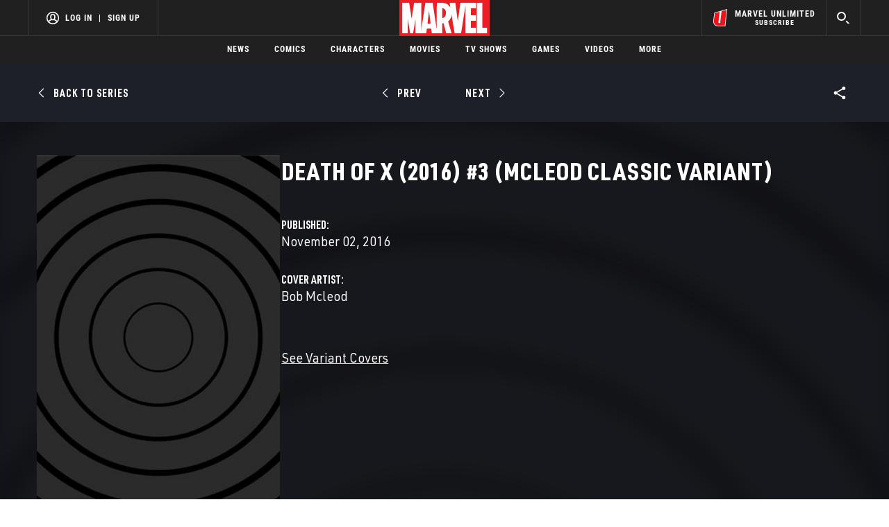

--- FILE ---
content_type: application/javascript
request_url: https://www.marvel.com/widget/scripts/manifold.js
body_size: 163773
content:
!function(e){var t={};function n(r){if(t[r])return t[r].exports;var a=t[r]={i:r,l:!1,exports:{}};return e[r].call(a.exports,a,a.exports,n),a.l=!0,a.exports}n.m=e,n.c=t,n.d=function(e,t,r){n.o(e,t)||Object.defineProperty(e,t,{enumerable:!0,get:r})},n.r=function(e){"undefined"!=typeof Symbol&&Symbol.toStringTag&&Object.defineProperty(e,Symbol.toStringTag,{value:"Module"}),Object.defineProperty(e,"__esModule",{value:!0})},n.t=function(e,t){if(1&t&&(e=n(e)),8&t)return e;if(4&t&&"object"==typeof e&&e&&e.__esModule)return e;var r=Object.create(null);if(n.r(r),Object.defineProperty(r,"default",{enumerable:!0,value:e}),2&t&&"string"!=typeof e)for(var a in e)n.d(r,a,function(t){return e[t]}.bind(null,a));return r},n.n=function(e){var t=e&&e.__esModule?function(){return e.default}:function(){return e};return n.d(t,"a",t),t},n.o=function(e,t){return Object.prototype.hasOwnProperty.call(e,t)},n.p="",n(n.s=370)}([function(e,t,n){"use strict";e.exports=n(198)},function(e,t,n){e.exports=n(346)()},function(e,t,n){"use strict";(function(e){n.d(t,"D",(function(){return d})),n.d(t,"h",(function(){return h})),n.d(t,"r",(function(){return v})),n.d(t,"y",(function(){return m})),n.d(t,"t",(function(){return y})),n.d(t,"u",(function(){return g})),n.d(t,"q",(function(){return b})),n.d(t,"x",(function(){return _})),n.d(t,"i",(function(){return w})),n.d(t,"a",(function(){return k})),n.d(t,"c",(function(){return E})),n.d(t,"B",(function(){return x})),n.d(t,"b",(function(){return O})),n.d(t,"g",(function(){return j})),n.d(t,"C",(function(){return P})),n.d(t,"k",(function(){return N})),n.d(t,"e",(function(){return C})),n.d(t,"f",(function(){return L})),n.d(t,"j",(function(){return z})),n.d(t,"d",(function(){return M})),n.d(t,"n",(function(){return R})),n.d(t,"l",(function(){return I})),n.d(t,"A",(function(){return T})),n.d(t,"z",(function(){return D})),n.d(t,"m",(function(){return A})),n.d(t,"s",(function(){return U})),n.d(t,"o",(function(){return B})),n.d(t,"p",(function(){return F})),n.d(t,"v",(function(){return V})),n.d(t,"w",(function(){return H}));n(74),n(14),n(12),n(187);var r=n(108),a=n.n(r),i=(n(104),n(188)),o=n.n(i),l=n(105),c=n.n(l),u=n(47),s=n.n(u),f=n(28),p=n(17);function d(e){return c()(e).join(" ")}function h(e){var t={};return o()(e,(function(e,n){t[a()(n)]=e})),t}function v(e){return"number"==typeof e&&isFinite(e)&&Math.floor(e)===e}function m(){return"undefined"==typeof window}function y(){if(m())return e.isMobile;var t=f.a.getService();return s()(["small","extraSmall","tiny"],t.curBreakpoint)}var g=function(){return!m()&&(/(android|bb\d+|meego).+mobile|avantgo|bada\/|blackberry|blazer|compal|elaine|fennec|hiptop|iemobile|ip(hone|od)|ipad|iris|kindle|Android|Silk|lge |maemo|midp|mmp|netfront|opera m(ob|in)i|palm( os)?|phone|p(ixi|re)\/|plucker|pocket|psp|series(4|6)0|symbian|treo|up\.(browser|link)|vodafone|wap|windows (ce|phone)|xda|xiino/i.test(navigator.userAgent)||/1207|6310|6590|3gso|4thp|50[1-6]i|770s|802s|a wa|abac|ac(er|oo|s-)|ai(ko|rn)|al(av|ca|co)|amoi|an(ex|ny|yw)|aptu|ar(ch|go)|as(te|us)|attw|au(di|-m|r |s )|avan|be(ck|ll|nq)|bi(lb|rd)|bl(ac|az)|br(e|v)w|bumb|bw-(n|u)|c55\/|capi|ccwa|cdm-|cell|chtm|cldc|cmd-|co(mp|nd)|craw|da(it|ll|ng)|dbte|dc-s|devi|dica|dmob|do(c|p)o|ds(12|-d)|el(49|ai)|em(l2|ul)|er(ic|k0)|esl8|ez([4-7]0|os|wa|ze)|fetc|fly(-|_)|g1 u|g560|gene|gf-5|g-mo|go(\.w|od)|gr(ad|un)|haie|hcit|hd-(m|p|t)|hei-|hi(pt|ta)|hp( i|ip)|hs-c|ht(c(-| |_|a|g|p|s|t)|tp)|hu(aw|tc)|i-(20|go|ma)|i230|iac( |-|\/)|ibro|idea|ig01|ikom|im1k|inno|ipaq|iris|ja(t|v)a|jbro|jemu|jigs|kddi|keji|kgt( |\/)|klon|kpt |kwc-|kyo(c|k)|le(no|xi)|lg( g|\/(k|l|u)|50|54|-[a-w])|libw|lynx|m1-w|m3ga|m50\/|ma(te|ui|xo)|mc(01|21|ca)|m-cr|me(rc|ri)|mi(o8|oa|ts)|mmef|mo(01|02|bi|de|do|t(-| |o|v)|zz)|mt(50|p1|v )|mwbp|mywa|n10[0-2]|n20[2-3]|n30(0|2)|n50(0|2|5)|n7(0(0|1)|10)|ne((c|m)-|on|tf|wf|wg|wt)|nok(6|i)|nzph|o2im|op(ti|wv)|oran|owg1|p800|pan(a|d|t)|pdxg|pg(13|-([1-8]|c))|phil|pire|pl(ay|uc)|pn-2|po(ck|rt|se)|prox|psio|pt-g|qa-a|qc(07|12|21|32|60|-[2-7]|i-)|qtek|r380|r600|raks|rim9|ro(ve|zo)|s55\/|sa(ge|ma|mm|ms|ny|va)|sc(01|h-|oo|p-)|sdk\/|se(c(-|0|1)|47|mc|nd|ri)|sgh-|shar|sie(-|m)|sk-0|sl(45|id)|sm(al|ar|b3|it|t5)|so(ft|ny)|sp(01|h-|v-|v )|sy(01|mb)|t2(18|50)|t6(00|10|18)|ta(gt|lk)|tcl-|tdg-|tel(i|m)|tim-|t-mo|to(pl|sh)|ts(70|m-|m3|m5)|tx-9|up(\.b|g1|si)|utst|v400|v750|veri|vi(rg|te)|vk(40|5[0-3]|-v)|vm40|voda|vulc|vx(52|53|60|61|70|80|81|83|85|98)|w3c(-| )|webc|whit|wi(g |nc|nw)|wmlb|wonu|x700|yas-|your|zeto|zte-/i.test(navigator.userAgent.substring(0,4)))};function b(e){return new RegExp("^(http|https)://","i").test(e)}function _(){return e.previewMode||!m()&&/prev\.marvel\.com/.test(window.location.href)}function w(e){if(!m()&&e){var t={};return document.cookie.split(";").forEach((function(e){var n=e.split("=");t[n[0].trim()]=n[1]})),t[e]||null}}function k(e){for(var t={year:31536e3,month:2592e3,week:604800,day:86400,hour:3600,minute:60,second:1},n=new Date(e),r={num:0,unit:""},a=new Date-n,i=Math.floor(a/1e3),o=["year","month","week","day","hour","minute"],l=0;l<o.length;l++){var c=o[l];if(i>=t[c])return r.num=Math.floor(i/t[c]),r.unit="".concat(c).concat(r.num>1?"s":""),r}return r}function E(e){function t(e){return e>=1&&e<10?"0".concat(e):e}var n=parseInt(e,10);if(isNaN(n))return"0:00";var r=Math.floor(n/3600),a=Math.floor(n%3600/60),i=Math.floor(n%3600%60);return 0===(i=t(i))&&(i="00"),r>=1?(a=t(a),"".concat(r,":").concat(a,":").concat(i)):"".concat(a,":").concat(i)}function x(e){var t=new Date(1e3*e),n=["JAN","FEB","MAR","APR","MAY","JUN","JUL","AUG","SEP","OCT","NOV","DEC"][t.getMonth()],r=t.getDay(),a=t.getFullYear();return"".concat(n," ").concat(r,", ").concat(a)}function O(){for(var e=arguments.length,t=new Array(e),n=0;n<e;n++)t[n]=arguments[n];var r=t.filter((function(e){return e}));return r.join(" ")}function S(e){var t=e.split("/"),n=t.pop();return n=encodeURIComponent(n).replace(/[!'()#*]/g,(function(e){return"%".concat(e.charCodeAt(0).toString(16).toUpperCase())})),t.push(n),t.join("/")}function j(t){var n=arguments.length>1&&void 0!==arguments[1]?arguments[1]:"1x";if(t&&"string"==typeof t){var r;if(b(t))r=t;else{var a=e.apiEnv;if(!m()){var i=new URL(window.location.href),o=i.searchParams.get("_apiEnv"),l=/(dev\.)/.test(i.hostname),c=/(localhost|local-ssl|qa\.marvel)/.test(i.hostname),u=/(staging\.)/.test(i.hostname),s=/(www\.|terrigen-prev\.)/.test(i.hostname);a="prod"===(a=o||(l?"dev":u||c?"qa":null))||s?null:a}var f=a?"https://cdn-".concat(a,".marvel.com/content/{size}/{filename}"):"https://cdn.marvel.com/content/{size}/{filename}";r=f.replace("{size}",n).replace("{filename}",S(t))}return r}return""}function P(){var e=arguments.length>0&&void 0!==arguments[0]?arguments[0]:"",t=arguments.length>1&&void 0!==arguments[1]&&arguments[1],n=m()?"":window.location.origin;if(!e||"string"!=typeof e)return"".concat(n,"/404");if(!b(e)&&t){var r=encodeURI(e.replace(/\\\//g,"/"));return"".concat(n).concat(r)}return e}function N(e,t){return decodeURIComponent((new RegExp("[?|&]".concat(e,"=([^&;]+?)(&|#|;|$)")).exec(t)||[null,""])[1].replace(/\+/g,"%20"))||null}var C={linear:function(e){return e},easeInQuad:function(e){return e*e},easeOutQuad:function(e){return e*(2-e)},easeInOutQuad:function(e){return e<.5?2*e*e:(4-2*e)*e-1},easeInCubic:function(e){return e*e*e},easeOutCubic:function(e){return e*e*e+1},easeInOutCubic:function(e){return e<.5?4*e*e*e:(e-1)*(2*e-2)*(2*e-2)+1},easeInQuart:function(e){return e*e*e*e},easeOutQuart:function(e){return 1-e*e*e*e},easeInOutQuart:function(e){return e<.5?8*e*e*e*e:1-8*e*e*e*e},easeInQuint:function(e){return e*e*e*e*e},easeOutQuint:function(e){return 1+e*e*e*e*e},easeInOutQuint:function(e){return e<.5?16*e*e*e*e*e:1+16*e*e*e*e*e},easeOutCirc:function(e){return Math.sqrt(1-e*e)}};function L(e,t){return e.hasOwnProperty(t)&&Array.isArray(e[t])?e[t]:[]}function z(e,t){return e.hasOwnProperty(t)&&Array.isArray(e[t])&&e[t].length>0?e[t][0]:null}function M(e,t,n,r){var a=void 0!==window.screenLeft?window.screenLeft:window.screenX,i=void 0!==window.screenTop?window.screenTop:window.screenY,o=(window.innerWidth?window.innerWidth:document.documentElement.clientWidth?document.documentElement.clientWidth:screen.width)/2-n/2+a,l=(window.innerHeight?window.innerHeight:document.documentElement.clientHeight?document.documentElement.clientHeight:screen.height)/2-r/2+i,c=window.open(e,t,"scrollbars=yes, width="+n+", height="+r+", top="+l+", left="+o);window.focus&&c.focus()}function R(e){if(e){var t=!1,n=e.charCode||e.keyCode;return 32!==n&&13!==n||(t=!0,e.preventDefault(),e.stopPropagation()),t}}function I(e){e.preventDefault();var t,n=window.oneIdService||p.a.getService();if(!m()){var r=window.location.pathname;switch(r){case"/my_account/personalinfo":t="/";break;case"/insider/home":case"/insider/profile":case"/insider/rewards":case"/insider/activities":t="/insider";break;default:t=r}}n.logout(t)}function T(e,t){var n=arguments.length>2&&void 0!==arguments[2]&&arguments[2];return e&&e===t?n?"yes":"true":n?"no":"false"}function D(e){return["as","gu","mp","pr","um","us","vi"].includes(e)}function A(e){return["au","cc","ck","cx","hm","nf","nu","nz","tk"].includes(e)}function U(e){return["ar","bo","bz","cl","co","cr","ec","gt","gy","hn","mx","ni","pa","pe","py","sr","sv","uy","ve"].includes(e)}function B(e){return["ad","al","ax","ba","bv","fo","gg","gi","im","je","mc","md","me","mk","rs","sj","sm","ua","va","xk","cs","fx","yu","yt"].includes(e)}function F(e){return["at","be","ch","cy","ee","gb","hr","ie","is","li","lt","lu","lv","mt","si","sk","uk","ai","aw","bl","bm","bq","cw","fk","gf","gl","gp","gs","io","ky","mf","mq","ms","nc","pf","pm","pn","re","sh","sx","tc","tf","vg","wf","an"].includes(e)}function V(e){return["ao","bf","bi","bj","bw","cd","cf","cg","ci","cm","cv","dj","dz","eh","er","et","ga","gh","gm","gn","gq","gw","ke","km","lr","ls","ly","ma","mg","ml","mr","mu","mw","mz","na","ne","ng","rw","sc","sl","sn","so","ss","st","sz","td","tg","tn","tz","ug","za","zm","zw","zr","aq","ag","bb","bs","dm","do","gd","ht","jm","kn","lc","tt","vc","ae","am","bh","eg","iq","jo","kw","lb","om","ps","qa","ye","nt","az","by","ge","kg","kz","mn","ru","tj","tm","uz","su"].includes(e)}function H(e){return["af","bd","bt","lk","mv","np","pk","la","mm","vn","bu","bn","cn","fj","hk","kh","ki","kr","mo","nr","pg","sb","tl","to","tv","tw","vu","ws","tp","fm","mh","pw"].includes(e)}}).call(this,n(38))},function(e,t){function n(t){return e.exports=n=Object.setPrototypeOf?Object.getPrototypeOf.bind():function(e){return e.__proto__||Object.getPrototypeOf(e)},e.exports.__esModule=!0,e.exports.default=e.exports,n(t)}e.exports=n,e.exports.__esModule=!0,e.exports.default=e.exports},function(e,t){e.exports=function(e,t){if(!(e instanceof t))throw new TypeError("Cannot call a class as a function")},e.exports.__esModule=!0,e.exports.default=e.exports},function(e,t){function n(e,t){for(var n=0;n<t.length;n++){var r=t[n];r.enumerable=r.enumerable||!1,r.configurable=!0,"value"in r&&(r.writable=!0),Object.defineProperty(e,r.key,r)}}e.exports=function(e,t,r){return t&&n(e.prototype,t),r&&n(e,r),Object.defineProperty(e,"prototype",{writable:!1}),e},e.exports.__esModule=!0,e.exports.default=e.exports},function(e,t,n){var r=n(110);e.exports=function(e,t){if("function"!=typeof t&&null!==t)throw new TypeError("Super expression must either be null or a function");e.prototype=Object.create(t&&t.prototype,{constructor:{value:e,writable:!0,configurable:!0}}),Object.defineProperty(e,"prototype",{writable:!1}),t&&r(e,t)},e.exports.__esModule=!0,e.exports.default=e.exports},function(e,t,n){var r=n(74).default,a=n(9);e.exports=function(e,t){if(t&&("object"===r(t)||"function"==typeof t))return t;if(void 0!==t)throw new TypeError("Derived constructors may only return object or undefined");return a(e)},e.exports.__esModule=!0,e.exports.default=e.exports},function(e,t){e.exports=function(e,t,n){return t in e?Object.defineProperty(e,t,{value:n,enumerable:!0,configurable:!0,writable:!0}):e[t]=n,e},e.exports.__esModule=!0,e.exports.default=e.exports},function(e,t){e.exports=function(e){if(void 0===e)throw new ReferenceError("this hasn't been initialised - super() hasn't been called");return e},e.exports.__esModule=!0,e.exports.default=e.exports},function(e,t,n){"use strict";n.r(t);var r=n(4),a=n.n(r),i=n(5),o=n.n(i),l=n(6),c=n.n(l),u=n(7),s=n.n(u),f=n(3),p=n.n(f),d=n(0),h=n.n(d),v=n(1),m=n.n(v);n(158);function y(e){var t=function(){if("undefined"==typeof Reflect||!Reflect.construct)return!1;if(Reflect.construct.sham)return!1;if("function"==typeof Proxy)return!0;try{return Boolean.prototype.valueOf.call(Reflect.construct(Boolean,[],(function(){}))),!0}catch(e){return!1}}();return function(){var n,r=p()(e);if(t){var a=p()(this).constructor;n=Reflect.construct(r,arguments,a)}else n=r.apply(this,arguments);return s()(this,n)}}var g=function(e){c()(n,e);var t=y(n);function n(e,r){var i,o=arguments.length>2&&void 0!==arguments[2]?arguments[2]:"";return a()(this,n),(i=t.call(this,e))._svg=r,i._class=o,i}return o()(n,[{key:"render",value:function(){if(!this._svg)return null;var e=["icon--svg"];this.props.fill&&e.push("icon--svg--".concat(this.props.fill,"-fill")),this.props.stroke&&e.push("icon--svg--".concat(this.props.stroke,"-stroke")),this._class&&e.push(this._class),this.props.className&&e.push(this.props.className);var t=this._svg;return h.a.createElement("span",{className:e.join(" "),"aria-hidden":"true"},h.a.createElement(t,null))}}]),n}(d.Component);g.defaultProps={fill:null,stroke:null,className:""},g.propTypes={fill:m.a.string,stroke:m.a.string,className:m.a.string},t.default=g},function(e,t,n){"use strict";var r=n(8),a=n.n(r),i=n(0),o=n.n(i),l=n(27),c=n.n(l),u=n(35),s=n.n(u),f=n(1),p=n.n(f),d=n(2),h=n(16),v=n(26);function m(e,t){var n=Object.keys(e);if(Object.getOwnPropertySymbols){var r=Object.getOwnPropertySymbols(e);t&&(r=r.filter((function(t){return Object.getOwnPropertyDescriptor(e,t).enumerable}))),n.push.apply(n,r)}return n}function y(e){for(var t=1;t<arguments.length;t++){var n=null!=arguments[t]?arguments[t]:{};t%2?m(Object(n),!0).forEach((function(t){a()(e,t,n[t])})):Object.getOwnPropertyDescriptors?Object.defineProperties(e,Object.getOwnPropertyDescriptors(n)):m(Object(n)).forEach((function(t){Object.defineProperty(e,t,Object.getOwnPropertyDescriptor(n,t))}))}return e}var g=function(e){var t=Object(i.useContext)(v.a),n=t?t.linkLocation:"",r=h.a.getService();if(e=y({},e),s()(e.href))return e.children;if(!0!==e.scroll&&(e.scroll=!1),e.href&&!Object(d.x)()&&(Object(d.q)(e.href)||e.as||(e.as=e.href)),e.href||(e.href="#"),e.children&&!Object(d.x)()){var a=e.analyticsData?y({},e.analyticsData):{};a.onClick=e.onClick,a.linkDestination=Object(d.q)(e.href)?e.href:e.as,a.linkType=a.linkType||"link",a.linkLocation=n;var l=r.createDataAttributes(a),u=c()(l,e.children.props);e.children=o.a.cloneElement(e.children,u)}var f=c()({href:e.href},e.children.props);return e.children=o.a.cloneElement(e.children,f),e.children};g.defaultProps={},g.propTypes={activeClass:p.a.string,className:p.a.string,href:p.a.oneOfType([p.a.string,p.a.object,p.a.func]),as:p.a.oneOfType([p.a.string,p.a.object]),onClick:p.a.func,prefetch:p.a.bool,replace:p.a.bool,shallow:p.a.bool,passHref:p.a.bool,scroll:p.a.bool,analyticsData:p.a.object,children:p.a.oneOfType([p.a.element,function(e,t){e[t];return null}]).isRequired},t.a=g},function(e,t,n){var r=n(123);e.exports=function(e,t,n){var a=null==e?void 0:r(e,t);return void 0===a?n:a}},function(e,t,n){(function(e,r){var a;
/**
 * @license
 * Lodash <https://lodash.com/>
 * Copyright OpenJS Foundation and other contributors <https://openjsf.org/>
 * Released under MIT license <https://lodash.com/license>
 * Based on Underscore.js 1.8.3 <http://underscorejs.org/LICENSE>
 * Copyright Jeremy Ashkenas, DocumentCloud and Investigative Reporters & Editors
 */(function(){var i="Expected a function",o="__lodash_placeholder__",l=[["ary",128],["bind",1],["bindKey",2],["curry",8],["curryRight",16],["flip",512],["partial",32],["partialRight",64],["rearg",256]],c="[object Arguments]",u="[object Array]",s="[object Boolean]",f="[object Date]",p="[object Error]",d="[object Function]",h="[object GeneratorFunction]",v="[object Map]",m="[object Number]",y="[object Object]",g="[object RegExp]",b="[object Set]",_="[object String]",w="[object Symbol]",k="[object WeakMap]",E="[object ArrayBuffer]",x="[object DataView]",O="[object Float32Array]",S="[object Float64Array]",j="[object Int8Array]",P="[object Int16Array]",N="[object Int32Array]",C="[object Uint8Array]",L="[object Uint16Array]",z="[object Uint32Array]",M=/\b__p \+= '';/g,R=/\b(__p \+=) '' \+/g,I=/(__e\(.*?\)|\b__t\)) \+\n'';/g,T=/&(?:amp|lt|gt|quot|#39);/g,D=/[&<>"']/g,A=RegExp(T.source),U=RegExp(D.source),B=/<%-([\s\S]+?)%>/g,F=/<%([\s\S]+?)%>/g,V=/<%=([\s\S]+?)%>/g,H=/\.|\[(?:[^[\]]*|(["'])(?:(?!\1)[^\\]|\\.)*?\1)\]/,W=/^\w*$/,q=/[^.[\]]+|\[(?:(-?\d+(?:\.\d+)?)|(["'])((?:(?!\2)[^\\]|\\.)*?)\2)\]|(?=(?:\.|\[\])(?:\.|\[\]|$))/g,Q=/[\\^$.*+?()[\]{}|]/g,$=RegExp(Q.source),Y=/^\s+/,G=/\s/,Z=/\{(?:\n\/\* \[wrapped with .+\] \*\/)?\n?/,K=/\{\n\/\* \[wrapped with (.+)\] \*/,J=/,? & /,X=/[^\x00-\x2f\x3a-\x40\x5b-\x60\x7b-\x7f]+/g,ee=/[()=,{}\[\]\/\s]/,te=/\\(\\)?/g,ne=/\$\{([^\\}]*(?:\\.[^\\}]*)*)\}/g,re=/\w*$/,ae=/^[-+]0x[0-9a-f]+$/i,ie=/^0b[01]+$/i,oe=/^\[object .+?Constructor\]$/,le=/^0o[0-7]+$/i,ce=/^(?:0|[1-9]\d*)$/,ue=/[\xc0-\xd6\xd8-\xf6\xf8-\xff\u0100-\u017f]/g,se=/($^)/,fe=/['\n\r\u2028\u2029\\]/g,pe="\\u0300-\\u036f\\ufe20-\\ufe2f\\u20d0-\\u20ff",de="\\xac\\xb1\\xd7\\xf7\\x00-\\x2f\\x3a-\\x40\\x5b-\\x60\\x7b-\\xbf\\u2000-\\u206f \\t\\x0b\\f\\xa0\\ufeff\\n\\r\\u2028\\u2029\\u1680\\u180e\\u2000\\u2001\\u2002\\u2003\\u2004\\u2005\\u2006\\u2007\\u2008\\u2009\\u200a\\u202f\\u205f\\u3000",he="[\\ud800-\\udfff]",ve="["+de+"]",me="["+pe+"]",ye="\\d+",ge="[\\u2700-\\u27bf]",be="[a-z\\xdf-\\xf6\\xf8-\\xff]",_e="[^\\ud800-\\udfff"+de+ye+"\\u2700-\\u27bfa-z\\xdf-\\xf6\\xf8-\\xffA-Z\\xc0-\\xd6\\xd8-\\xde]",we="\\ud83c[\\udffb-\\udfff]",ke="[^\\ud800-\\udfff]",Ee="(?:\\ud83c[\\udde6-\\uddff]){2}",xe="[\\ud800-\\udbff][\\udc00-\\udfff]",Oe="[A-Z\\xc0-\\xd6\\xd8-\\xde]",Se="(?:"+be+"|"+_e+")",je="(?:"+Oe+"|"+_e+")",Pe="(?:"+me+"|"+we+")"+"?",Ne="[\\ufe0e\\ufe0f]?"+Pe+("(?:\\u200d(?:"+[ke,Ee,xe].join("|")+")[\\ufe0e\\ufe0f]?"+Pe+")*"),Ce="(?:"+[ge,Ee,xe].join("|")+")"+Ne,Le="(?:"+[ke+me+"?",me,Ee,xe,he].join("|")+")",ze=RegExp("['’]","g"),Me=RegExp(me,"g"),Re=RegExp(we+"(?="+we+")|"+Le+Ne,"g"),Ie=RegExp([Oe+"?"+be+"+(?:['’](?:d|ll|m|re|s|t|ve))?(?="+[ve,Oe,"$"].join("|")+")",je+"+(?:['’](?:D|LL|M|RE|S|T|VE))?(?="+[ve,Oe+Se,"$"].join("|")+")",Oe+"?"+Se+"+(?:['’](?:d|ll|m|re|s|t|ve))?",Oe+"+(?:['’](?:D|LL|M|RE|S|T|VE))?","\\d*(?:1ST|2ND|3RD|(?![123])\\dTH)(?=\\b|[a-z_])","\\d*(?:1st|2nd|3rd|(?![123])\\dth)(?=\\b|[A-Z_])",ye,Ce].join("|"),"g"),Te=RegExp("[\\u200d\\ud800-\\udfff"+pe+"\\ufe0e\\ufe0f]"),De=/[a-z][A-Z]|[A-Z]{2}[a-z]|[0-9][a-zA-Z]|[a-zA-Z][0-9]|[^a-zA-Z0-9 ]/,Ae=["Array","Buffer","DataView","Date","Error","Float32Array","Float64Array","Function","Int8Array","Int16Array","Int32Array","Map","Math","Object","Promise","RegExp","Set","String","Symbol","TypeError","Uint8Array","Uint8ClampedArray","Uint16Array","Uint32Array","WeakMap","_","clearTimeout","isFinite","parseInt","setTimeout"],Ue=-1,Be={};Be[O]=Be[S]=Be[j]=Be[P]=Be[N]=Be[C]=Be["[object Uint8ClampedArray]"]=Be[L]=Be[z]=!0,Be[c]=Be[u]=Be[E]=Be[s]=Be[x]=Be[f]=Be[p]=Be[d]=Be[v]=Be[m]=Be[y]=Be[g]=Be[b]=Be[_]=Be[k]=!1;var Fe={};Fe[c]=Fe[u]=Fe[E]=Fe[x]=Fe[s]=Fe[f]=Fe[O]=Fe[S]=Fe[j]=Fe[P]=Fe[N]=Fe[v]=Fe[m]=Fe[y]=Fe[g]=Fe[b]=Fe[_]=Fe[w]=Fe[C]=Fe["[object Uint8ClampedArray]"]=Fe[L]=Fe[z]=!0,Fe[p]=Fe[d]=Fe[k]=!1;var Ve={"\\":"\\","'":"'","\n":"n","\r":"r","\u2028":"u2028","\u2029":"u2029"},He=parseFloat,We=parseInt,qe="object"==typeof e&&e&&e.Object===Object&&e,Qe="object"==typeof self&&self&&self.Object===Object&&self,$e=qe||Qe||Function("return this")(),Ye=t&&!t.nodeType&&t,Ge=Ye&&"object"==typeof r&&r&&!r.nodeType&&r,Ze=Ge&&Ge.exports===Ye,Ke=Ze&&qe.process,Je=function(){try{var e=Ge&&Ge.require&&Ge.require("util").types;return e||Ke&&Ke.binding&&Ke.binding("util")}catch(e){}}(),Xe=Je&&Je.isArrayBuffer,et=Je&&Je.isDate,tt=Je&&Je.isMap,nt=Je&&Je.isRegExp,rt=Je&&Je.isSet,at=Je&&Je.isTypedArray;function it(e,t,n){switch(n.length){case 0:return e.call(t);case 1:return e.call(t,n[0]);case 2:return e.call(t,n[0],n[1]);case 3:return e.call(t,n[0],n[1],n[2])}return e.apply(t,n)}function ot(e,t,n,r){for(var a=-1,i=null==e?0:e.length;++a<i;){var o=e[a];t(r,o,n(o),e)}return r}function lt(e,t){for(var n=-1,r=null==e?0:e.length;++n<r&&!1!==t(e[n],n,e););return e}function ct(e,t){for(var n=null==e?0:e.length;n--&&!1!==t(e[n],n,e););return e}function ut(e,t){for(var n=-1,r=null==e?0:e.length;++n<r;)if(!t(e[n],n,e))return!1;return!0}function st(e,t){for(var n=-1,r=null==e?0:e.length,a=0,i=[];++n<r;){var o=e[n];t(o,n,e)&&(i[a++]=o)}return i}function ft(e,t){return!!(null==e?0:e.length)&&wt(e,t,0)>-1}function pt(e,t,n){for(var r=-1,a=null==e?0:e.length;++r<a;)if(n(t,e[r]))return!0;return!1}function dt(e,t){for(var n=-1,r=null==e?0:e.length,a=Array(r);++n<r;)a[n]=t(e[n],n,e);return a}function ht(e,t){for(var n=-1,r=t.length,a=e.length;++n<r;)e[a+n]=t[n];return e}function vt(e,t,n,r){var a=-1,i=null==e?0:e.length;for(r&&i&&(n=e[++a]);++a<i;)n=t(n,e[a],a,e);return n}function mt(e,t,n,r){var a=null==e?0:e.length;for(r&&a&&(n=e[--a]);a--;)n=t(n,e[a],a,e);return n}function yt(e,t){for(var n=-1,r=null==e?0:e.length;++n<r;)if(t(e[n],n,e))return!0;return!1}var gt=Ot("length");function bt(e,t,n){var r;return n(e,(function(e,n,a){if(t(e,n,a))return r=n,!1})),r}function _t(e,t,n,r){for(var a=e.length,i=n+(r?1:-1);r?i--:++i<a;)if(t(e[i],i,e))return i;return-1}function wt(e,t,n){return t==t?function(e,t,n){var r=n-1,a=e.length;for(;++r<a;)if(e[r]===t)return r;return-1}(e,t,n):_t(e,Et,n)}function kt(e,t,n,r){for(var a=n-1,i=e.length;++a<i;)if(r(e[a],t))return a;return-1}function Et(e){return e!=e}function xt(e,t){var n=null==e?0:e.length;return n?Pt(e,t)/n:NaN}function Ot(e){return function(t){return null==t?void 0:t[e]}}function St(e){return function(t){return null==e?void 0:e[t]}}function jt(e,t,n,r,a){return a(e,(function(e,a,i){n=r?(r=!1,e):t(n,e,a,i)})),n}function Pt(e,t){for(var n,r=-1,a=e.length;++r<a;){var i=t(e[r]);void 0!==i&&(n=void 0===n?i:n+i)}return n}function Nt(e,t){for(var n=-1,r=Array(e);++n<e;)r[n]=t(n);return r}function Ct(e){return e?e.slice(0,Yt(e)+1).replace(Y,""):e}function Lt(e){return function(t){return e(t)}}function zt(e,t){return dt(t,(function(t){return e[t]}))}function Mt(e,t){return e.has(t)}function Rt(e,t){for(var n=-1,r=e.length;++n<r&&wt(t,e[n],0)>-1;);return n}function It(e,t){for(var n=e.length;n--&&wt(t,e[n],0)>-1;);return n}function Tt(e,t){for(var n=e.length,r=0;n--;)e[n]===t&&++r;return r}var Dt=St({"À":"A","Á":"A","Â":"A","Ã":"A","Ä":"A","Å":"A","à":"a","á":"a","â":"a","ã":"a","ä":"a","å":"a","Ç":"C","ç":"c","Ð":"D","ð":"d","È":"E","É":"E","Ê":"E","Ë":"E","è":"e","é":"e","ê":"e","ë":"e","Ì":"I","Í":"I","Î":"I","Ï":"I","ì":"i","í":"i","î":"i","ï":"i","Ñ":"N","ñ":"n","Ò":"O","Ó":"O","Ô":"O","Õ":"O","Ö":"O","Ø":"O","ò":"o","ó":"o","ô":"o","õ":"o","ö":"o","ø":"o","Ù":"U","Ú":"U","Û":"U","Ü":"U","ù":"u","ú":"u","û":"u","ü":"u","Ý":"Y","ý":"y","ÿ":"y","Æ":"Ae","æ":"ae","Þ":"Th","þ":"th","ß":"ss","Ā":"A","Ă":"A","Ą":"A","ā":"a","ă":"a","ą":"a","Ć":"C","Ĉ":"C","Ċ":"C","Č":"C","ć":"c","ĉ":"c","ċ":"c","č":"c","Ď":"D","Đ":"D","ď":"d","đ":"d","Ē":"E","Ĕ":"E","Ė":"E","Ę":"E","Ě":"E","ē":"e","ĕ":"e","ė":"e","ę":"e","ě":"e","Ĝ":"G","Ğ":"G","Ġ":"G","Ģ":"G","ĝ":"g","ğ":"g","ġ":"g","ģ":"g","Ĥ":"H","Ħ":"H","ĥ":"h","ħ":"h","Ĩ":"I","Ī":"I","Ĭ":"I","Į":"I","İ":"I","ĩ":"i","ī":"i","ĭ":"i","į":"i","ı":"i","Ĵ":"J","ĵ":"j","Ķ":"K","ķ":"k","ĸ":"k","Ĺ":"L","Ļ":"L","Ľ":"L","Ŀ":"L","Ł":"L","ĺ":"l","ļ":"l","ľ":"l","ŀ":"l","ł":"l","Ń":"N","Ņ":"N","Ň":"N","Ŋ":"N","ń":"n","ņ":"n","ň":"n","ŋ":"n","Ō":"O","Ŏ":"O","Ő":"O","ō":"o","ŏ":"o","ő":"o","Ŕ":"R","Ŗ":"R","Ř":"R","ŕ":"r","ŗ":"r","ř":"r","Ś":"S","Ŝ":"S","Ş":"S","Š":"S","ś":"s","ŝ":"s","ş":"s","š":"s","Ţ":"T","Ť":"T","Ŧ":"T","ţ":"t","ť":"t","ŧ":"t","Ũ":"U","Ū":"U","Ŭ":"U","Ů":"U","Ű":"U","Ų":"U","ũ":"u","ū":"u","ŭ":"u","ů":"u","ű":"u","ų":"u","Ŵ":"W","ŵ":"w","Ŷ":"Y","ŷ":"y","Ÿ":"Y","Ź":"Z","Ż":"Z","Ž":"Z","ź":"z","ż":"z","ž":"z","Ĳ":"IJ","ĳ":"ij","Œ":"Oe","œ":"oe","ŉ":"'n","ſ":"s"}),At=St({"&":"&amp;","<":"&lt;",">":"&gt;",'"':"&quot;","'":"&#39;"});function Ut(e){return"\\"+Ve[e]}function Bt(e){return Te.test(e)}function Ft(e){var t=-1,n=Array(e.size);return e.forEach((function(e,r){n[++t]=[r,e]})),n}function Vt(e,t){return function(n){return e(t(n))}}function Ht(e,t){for(var n=-1,r=e.length,a=0,i=[];++n<r;){var l=e[n];l!==t&&l!==o||(e[n]=o,i[a++]=n)}return i}function Wt(e){var t=-1,n=Array(e.size);return e.forEach((function(e){n[++t]=e})),n}function qt(e){var t=-1,n=Array(e.size);return e.forEach((function(e){n[++t]=[e,e]})),n}function Qt(e){return Bt(e)?function(e){var t=Re.lastIndex=0;for(;Re.test(e);)++t;return t}(e):gt(e)}function $t(e){return Bt(e)?function(e){return e.match(Re)||[]}(e):function(e){return e.split("")}(e)}function Yt(e){for(var t=e.length;t--&&G.test(e.charAt(t)););return t}var Gt=St({"&amp;":"&","&lt;":"<","&gt;":">","&quot;":'"',"&#39;":"'"});var Zt=function e(t){var n,r=(t=null==t?$e:Zt.defaults($e.Object(),t,Zt.pick($e,Ae))).Array,a=t.Date,G=t.Error,pe=t.Function,de=t.Math,he=t.Object,ve=t.RegExp,me=t.String,ye=t.TypeError,ge=r.prototype,be=pe.prototype,_e=he.prototype,we=t["__core-js_shared__"],ke=be.toString,Ee=_e.hasOwnProperty,xe=0,Oe=(n=/[^.]+$/.exec(we&&we.keys&&we.keys.IE_PROTO||""))?"Symbol(src)_1."+n:"",Se=_e.toString,je=ke.call(he),Pe=$e._,Ne=ve("^"+ke.call(Ee).replace(Q,"\\$&").replace(/hasOwnProperty|(function).*?(?=\\\()| for .+?(?=\\\])/g,"$1.*?")+"$"),Ce=Ze?t.Buffer:void 0,Le=t.Symbol,Re=t.Uint8Array,Te=Ce?Ce.allocUnsafe:void 0,Ve=Vt(he.getPrototypeOf,he),qe=he.create,Qe=_e.propertyIsEnumerable,Ye=ge.splice,Ge=Le?Le.isConcatSpreadable:void 0,Ke=Le?Le.iterator:void 0,Je=Le?Le.toStringTag:void 0,gt=function(){try{var e=ei(he,"defineProperty");return e({},"",{}),e}catch(e){}}(),St=t.clearTimeout!==$e.clearTimeout&&t.clearTimeout,Kt=a&&a.now!==$e.Date.now&&a.now,Jt=t.setTimeout!==$e.setTimeout&&t.setTimeout,Xt=de.ceil,en=de.floor,tn=he.getOwnPropertySymbols,nn=Ce?Ce.isBuffer:void 0,rn=t.isFinite,an=ge.join,on=Vt(he.keys,he),ln=de.max,cn=de.min,un=a.now,sn=t.parseInt,fn=de.random,pn=ge.reverse,dn=ei(t,"DataView"),hn=ei(t,"Map"),vn=ei(t,"Promise"),mn=ei(t,"Set"),yn=ei(t,"WeakMap"),gn=ei(he,"create"),bn=yn&&new yn,_n={},wn=ji(dn),kn=ji(hn),En=ji(vn),xn=ji(mn),On=ji(yn),Sn=Le?Le.prototype:void 0,jn=Sn?Sn.valueOf:void 0,Pn=Sn?Sn.toString:void 0;function Nn(e){if(qo(e)&&!Ro(e)&&!(e instanceof Mn)){if(e instanceof zn)return e;if(Ee.call(e,"__wrapped__"))return Pi(e)}return new zn(e)}var Cn=function(){function e(){}return function(t){if(!Wo(t))return{};if(qe)return qe(t);e.prototype=t;var n=new e;return e.prototype=void 0,n}}();function Ln(){}function zn(e,t){this.__wrapped__=e,this.__actions__=[],this.__chain__=!!t,this.__index__=0,this.__values__=void 0}function Mn(e){this.__wrapped__=e,this.__actions__=[],this.__dir__=1,this.__filtered__=!1,this.__iteratees__=[],this.__takeCount__=4294967295,this.__views__=[]}function Rn(e){var t=-1,n=null==e?0:e.length;for(this.clear();++t<n;){var r=e[t];this.set(r[0],r[1])}}function In(e){var t=-1,n=null==e?0:e.length;for(this.clear();++t<n;){var r=e[t];this.set(r[0],r[1])}}function Tn(e){var t=-1,n=null==e?0:e.length;for(this.clear();++t<n;){var r=e[t];this.set(r[0],r[1])}}function Dn(e){var t=-1,n=null==e?0:e.length;for(this.__data__=new Tn;++t<n;)this.add(e[t])}function An(e){var t=this.__data__=new In(e);this.size=t.size}function Un(e,t){var n=Ro(e),r=!n&&Mo(e),a=!n&&!r&&Ao(e),i=!n&&!r&&!a&&Xo(e),o=n||r||a||i,l=o?Nt(e.length,me):[],c=l.length;for(var u in e)!t&&!Ee.call(e,u)||o&&("length"==u||a&&("offset"==u||"parent"==u)||i&&("buffer"==u||"byteLength"==u||"byteOffset"==u)||li(u,c))||l.push(u);return l}function Bn(e){var t=e.length;return t?e[Dr(0,t-1)]:void 0}function Fn(e,t){return xi(ga(e),Zn(t,0,e.length))}function Vn(e){return xi(ga(e))}function Hn(e,t,n){(void 0!==n&&!Co(e[t],n)||void 0===n&&!(t in e))&&Yn(e,t,n)}function Wn(e,t,n){var r=e[t];Ee.call(e,t)&&Co(r,n)&&(void 0!==n||t in e)||Yn(e,t,n)}function qn(e,t){for(var n=e.length;n--;)if(Co(e[n][0],t))return n;return-1}function Qn(e,t,n,r){return tr(e,(function(e,a,i){t(r,e,n(e),i)})),r}function $n(e,t){return e&&ba(t,wl(t),e)}function Yn(e,t,n){"__proto__"==t&&gt?gt(e,t,{configurable:!0,enumerable:!0,value:n,writable:!0}):e[t]=n}function Gn(e,t){for(var n=-1,a=t.length,i=r(a),o=null==e;++n<a;)i[n]=o?void 0:ml(e,t[n]);return i}function Zn(e,t,n){return e==e&&(void 0!==n&&(e=e<=n?e:n),void 0!==t&&(e=e>=t?e:t)),e}function Kn(e,t,n,r,a,i){var o,l=1&t,u=2&t,p=4&t;if(n&&(o=a?n(e,r,a,i):n(e)),void 0!==o)return o;if(!Wo(e))return e;var k=Ro(e);if(k){if(o=function(e){var t=e.length,n=new e.constructor(t);t&&"string"==typeof e[0]&&Ee.call(e,"index")&&(n.index=e.index,n.input=e.input);return n}(e),!l)return ga(e,o)}else{var M=ri(e),R=M==d||M==h;if(Ao(e))return pa(e,l);if(M==y||M==c||R&&!a){if(o=u||R?{}:ii(e),!l)return u?function(e,t){return ba(e,ni(e),t)}(e,function(e,t){return e&&ba(t,kl(t),e)}(o,e)):function(e,t){return ba(e,ti(e),t)}(e,$n(o,e))}else{if(!Fe[M])return a?e:{};o=function(e,t,n){var r=e.constructor;switch(t){case E:return da(e);case s:case f:return new r(+e);case x:return function(e,t){var n=t?da(e.buffer):e.buffer;return new e.constructor(n,e.byteOffset,e.byteLength)}(e,n);case O:case S:case j:case P:case N:case C:case"[object Uint8ClampedArray]":case L:case z:return ha(e,n);case v:return new r;case m:case _:return new r(e);case g:return function(e){var t=new e.constructor(e.source,re.exec(e));return t.lastIndex=e.lastIndex,t}(e);case b:return new r;case w:return a=e,jn?he(jn.call(a)):{}}var a}(e,M,l)}}i||(i=new An);var I=i.get(e);if(I)return I;i.set(e,o),Zo(e)?e.forEach((function(r){o.add(Kn(r,t,n,r,e,i))})):Qo(e)&&e.forEach((function(r,a){o.set(a,Kn(r,t,n,a,e,i))}));var T=k?void 0:(p?u?$a:Qa:u?kl:wl)(e);return lt(T||e,(function(r,a){T&&(r=e[a=r]),Wn(o,a,Kn(r,t,n,a,e,i))})),o}function Jn(e,t,n){var r=n.length;if(null==e)return!r;for(e=he(e);r--;){var a=n[r],i=t[a],o=e[a];if(void 0===o&&!(a in e)||!i(o))return!1}return!0}function Xn(e,t,n){if("function"!=typeof e)throw new ye(i);return _i((function(){e.apply(void 0,n)}),t)}function er(e,t,n,r){var a=-1,i=ft,o=!0,l=e.length,c=[],u=t.length;if(!l)return c;n&&(t=dt(t,Lt(n))),r?(i=pt,o=!1):t.length>=200&&(i=Mt,o=!1,t=new Dn(t));e:for(;++a<l;){var s=e[a],f=null==n?s:n(s);if(s=r||0!==s?s:0,o&&f==f){for(var p=u;p--;)if(t[p]===f)continue e;c.push(s)}else i(t,f,r)||c.push(s)}return c}Nn.templateSettings={escape:B,evaluate:F,interpolate:V,variable:"",imports:{_:Nn}},Nn.prototype=Ln.prototype,Nn.prototype.constructor=Nn,zn.prototype=Cn(Ln.prototype),zn.prototype.constructor=zn,Mn.prototype=Cn(Ln.prototype),Mn.prototype.constructor=Mn,Rn.prototype.clear=function(){this.__data__=gn?gn(null):{},this.size=0},Rn.prototype.delete=function(e){var t=this.has(e)&&delete this.__data__[e];return this.size-=t?1:0,t},Rn.prototype.get=function(e){var t=this.__data__;if(gn){var n=t[e];return"__lodash_hash_undefined__"===n?void 0:n}return Ee.call(t,e)?t[e]:void 0},Rn.prototype.has=function(e){var t=this.__data__;return gn?void 0!==t[e]:Ee.call(t,e)},Rn.prototype.set=function(e,t){var n=this.__data__;return this.size+=this.has(e)?0:1,n[e]=gn&&void 0===t?"__lodash_hash_undefined__":t,this},In.prototype.clear=function(){this.__data__=[],this.size=0},In.prototype.delete=function(e){var t=this.__data__,n=qn(t,e);return!(n<0)&&(n==t.length-1?t.pop():Ye.call(t,n,1),--this.size,!0)},In.prototype.get=function(e){var t=this.__data__,n=qn(t,e);return n<0?void 0:t[n][1]},In.prototype.has=function(e){return qn(this.__data__,e)>-1},In.prototype.set=function(e,t){var n=this.__data__,r=qn(n,e);return r<0?(++this.size,n.push([e,t])):n[r][1]=t,this},Tn.prototype.clear=function(){this.size=0,this.__data__={hash:new Rn,map:new(hn||In),string:new Rn}},Tn.prototype.delete=function(e){var t=Ja(this,e).delete(e);return this.size-=t?1:0,t},Tn.prototype.get=function(e){return Ja(this,e).get(e)},Tn.prototype.has=function(e){return Ja(this,e).has(e)},Tn.prototype.set=function(e,t){var n=Ja(this,e),r=n.size;return n.set(e,t),this.size+=n.size==r?0:1,this},Dn.prototype.add=Dn.prototype.push=function(e){return this.__data__.set(e,"__lodash_hash_undefined__"),this},Dn.prototype.has=function(e){return this.__data__.has(e)},An.prototype.clear=function(){this.__data__=new In,this.size=0},An.prototype.delete=function(e){var t=this.__data__,n=t.delete(e);return this.size=t.size,n},An.prototype.get=function(e){return this.__data__.get(e)},An.prototype.has=function(e){return this.__data__.has(e)},An.prototype.set=function(e,t){var n=this.__data__;if(n instanceof In){var r=n.__data__;if(!hn||r.length<199)return r.push([e,t]),this.size=++n.size,this;n=this.__data__=new Tn(r)}return n.set(e,t),this.size=n.size,this};var tr=ka(ur),nr=ka(sr,!0);function rr(e,t){var n=!0;return tr(e,(function(e,r,a){return n=!!t(e,r,a)})),n}function ar(e,t,n){for(var r=-1,a=e.length;++r<a;){var i=e[r],o=t(i);if(null!=o&&(void 0===l?o==o&&!Jo(o):n(o,l)))var l=o,c=i}return c}function ir(e,t){var n=[];return tr(e,(function(e,r,a){t(e,r,a)&&n.push(e)})),n}function or(e,t,n,r,a){var i=-1,o=e.length;for(n||(n=oi),a||(a=[]);++i<o;){var l=e[i];t>0&&n(l)?t>1?or(l,t-1,n,r,a):ht(a,l):r||(a[a.length]=l)}return a}var lr=Ea(),cr=Ea(!0);function ur(e,t){return e&&lr(e,t,wl)}function sr(e,t){return e&&cr(e,t,wl)}function fr(e,t){return st(t,(function(t){return Fo(e[t])}))}function pr(e,t){for(var n=0,r=(t=ca(t,e)).length;null!=e&&n<r;)e=e[Si(t[n++])];return n&&n==r?e:void 0}function dr(e,t,n){var r=t(e);return Ro(e)?r:ht(r,n(e))}function hr(e){return null==e?void 0===e?"[object Undefined]":"[object Null]":Je&&Je in he(e)?function(e){var t=Ee.call(e,Je),n=e[Je];try{e[Je]=void 0;var r=!0}catch(e){}var a=Se.call(e);r&&(t?e[Je]=n:delete e[Je]);return a}(e):function(e){return Se.call(e)}(e)}function vr(e,t){return e>t}function mr(e,t){return null!=e&&Ee.call(e,t)}function yr(e,t){return null!=e&&t in he(e)}function gr(e,t,n){for(var a=n?pt:ft,i=e[0].length,o=e.length,l=o,c=r(o),u=1/0,s=[];l--;){var f=e[l];l&&t&&(f=dt(f,Lt(t))),u=cn(f.length,u),c[l]=!n&&(t||i>=120&&f.length>=120)?new Dn(l&&f):void 0}f=e[0];var p=-1,d=c[0];e:for(;++p<i&&s.length<u;){var h=f[p],v=t?t(h):h;if(h=n||0!==h?h:0,!(d?Mt(d,v):a(s,v,n))){for(l=o;--l;){var m=c[l];if(!(m?Mt(m,v):a(e[l],v,n)))continue e}d&&d.push(v),s.push(h)}}return s}function br(e,t,n){var r=null==(e=mi(e,t=ca(t,e)))?e:e[Si(Ui(t))];return null==r?void 0:it(r,e,n)}function _r(e){return qo(e)&&hr(e)==c}function wr(e,t,n,r,a){return e===t||(null==e||null==t||!qo(e)&&!qo(t)?e!=e&&t!=t:function(e,t,n,r,a,i){var o=Ro(e),l=Ro(t),d=o?u:ri(e),h=l?u:ri(t),k=(d=d==c?y:d)==y,O=(h=h==c?y:h)==y,S=d==h;if(S&&Ao(e)){if(!Ao(t))return!1;o=!0,k=!1}if(S&&!k)return i||(i=new An),o||Xo(e)?Wa(e,t,n,r,a,i):function(e,t,n,r,a,i,o){switch(n){case x:if(e.byteLength!=t.byteLength||e.byteOffset!=t.byteOffset)return!1;e=e.buffer,t=t.buffer;case E:return!(e.byteLength!=t.byteLength||!i(new Re(e),new Re(t)));case s:case f:case m:return Co(+e,+t);case p:return e.name==t.name&&e.message==t.message;case g:case _:return e==t+"";case v:var l=Ft;case b:var c=1&r;if(l||(l=Wt),e.size!=t.size&&!c)return!1;var u=o.get(e);if(u)return u==t;r|=2,o.set(e,t);var d=Wa(l(e),l(t),r,a,i,o);return o.delete(e),d;case w:if(jn)return jn.call(e)==jn.call(t)}return!1}(e,t,d,n,r,a,i);if(!(1&n)){var j=k&&Ee.call(e,"__wrapped__"),P=O&&Ee.call(t,"__wrapped__");if(j||P){var N=j?e.value():e,C=P?t.value():t;return i||(i=new An),a(N,C,n,r,i)}}if(!S)return!1;return i||(i=new An),function(e,t,n,r,a,i){var o=1&n,l=Qa(e),c=l.length,u=Qa(t).length;if(c!=u&&!o)return!1;var s=c;for(;s--;){var f=l[s];if(!(o?f in t:Ee.call(t,f)))return!1}var p=i.get(e),d=i.get(t);if(p&&d)return p==t&&d==e;var h=!0;i.set(e,t),i.set(t,e);var v=o;for(;++s<c;){f=l[s];var m=e[f],y=t[f];if(r)var g=o?r(y,m,f,t,e,i):r(m,y,f,e,t,i);if(!(void 0===g?m===y||a(m,y,n,r,i):g)){h=!1;break}v||(v="constructor"==f)}if(h&&!v){var b=e.constructor,_=t.constructor;b==_||!("constructor"in e)||!("constructor"in t)||"function"==typeof b&&b instanceof b&&"function"==typeof _&&_ instanceof _||(h=!1)}return i.delete(e),i.delete(t),h}(e,t,n,r,a,i)}(e,t,n,r,wr,a))}function kr(e,t,n,r){var a=n.length,i=a,o=!r;if(null==e)return!i;for(e=he(e);a--;){var l=n[a];if(o&&l[2]?l[1]!==e[l[0]]:!(l[0]in e))return!1}for(;++a<i;){var c=(l=n[a])[0],u=e[c],s=l[1];if(o&&l[2]){if(void 0===u&&!(c in e))return!1}else{var f=new An;if(r)var p=r(u,s,c,e,t,f);if(!(void 0===p?wr(s,u,3,r,f):p))return!1}}return!0}function Er(e){return!(!Wo(e)||(t=e,Oe&&Oe in t))&&(Fo(e)?Ne:oe).test(ji(e));var t}function xr(e){return"function"==typeof e?e:null==e?$l:"object"==typeof e?Ro(e)?Cr(e[0],e[1]):Nr(e):nc(e)}function Or(e){if(!pi(e))return on(e);var t=[];for(var n in he(e))Ee.call(e,n)&&"constructor"!=n&&t.push(n);return t}function Sr(e){if(!Wo(e))return function(e){var t=[];if(null!=e)for(var n in he(e))t.push(n);return t}(e);var t=pi(e),n=[];for(var r in e)("constructor"!=r||!t&&Ee.call(e,r))&&n.push(r);return n}function jr(e,t){return e<t}function Pr(e,t){var n=-1,a=To(e)?r(e.length):[];return tr(e,(function(e,r,i){a[++n]=t(e,r,i)})),a}function Nr(e){var t=Xa(e);return 1==t.length&&t[0][2]?hi(t[0][0],t[0][1]):function(n){return n===e||kr(n,e,t)}}function Cr(e,t){return ui(e)&&di(t)?hi(Si(e),t):function(n){var r=ml(n,e);return void 0===r&&r===t?yl(n,e):wr(t,r,3)}}function Lr(e,t,n,r,a){e!==t&&lr(t,(function(i,o){if(a||(a=new An),Wo(i))!function(e,t,n,r,a,i,o){var l=gi(e,n),c=gi(t,n),u=o.get(c);if(u)return void Hn(e,n,u);var s=i?i(l,c,n+"",e,t,o):void 0,f=void 0===s;if(f){var p=Ro(c),d=!p&&Ao(c),h=!p&&!d&&Xo(c);s=c,p||d||h?Ro(l)?s=l:Do(l)?s=ga(l):d?(f=!1,s=pa(c,!0)):h?(f=!1,s=ha(c,!0)):s=[]:Yo(c)||Mo(c)?(s=l,Mo(l)?s=ll(l):Wo(l)&&!Fo(l)||(s=ii(c))):f=!1}f&&(o.set(c,s),a(s,c,r,i,o),o.delete(c));Hn(e,n,s)}(e,t,o,n,Lr,r,a);else{var l=r?r(gi(e,o),i,o+"",e,t,a):void 0;void 0===l&&(l=i),Hn(e,o,l)}}),kl)}function zr(e,t){var n=e.length;if(n)return li(t+=t<0?n:0,n)?e[t]:void 0}function Mr(e,t,n){t=t.length?dt(t,(function(e){return Ro(e)?function(t){return pr(t,1===e.length?e[0]:e)}:e})):[$l];var r=-1;return t=dt(t,Lt(Ka())),function(e,t){var n=e.length;for(e.sort(t);n--;)e[n]=e[n].value;return e}(Pr(e,(function(e,n,a){return{criteria:dt(t,(function(t){return t(e)})),index:++r,value:e}})),(function(e,t){return function(e,t,n){var r=-1,a=e.criteria,i=t.criteria,o=a.length,l=n.length;for(;++r<o;){var c=va(a[r],i[r]);if(c){if(r>=l)return c;var u=n[r];return c*("desc"==u?-1:1)}}return e.index-t.index}(e,t,n)}))}function Rr(e,t,n){for(var r=-1,a=t.length,i={};++r<a;){var o=t[r],l=pr(e,o);n(l,o)&&Vr(i,ca(o,e),l)}return i}function Ir(e,t,n,r){var a=r?kt:wt,i=-1,o=t.length,l=e;for(e===t&&(t=ga(t)),n&&(l=dt(e,Lt(n)));++i<o;)for(var c=0,u=t[i],s=n?n(u):u;(c=a(l,s,c,r))>-1;)l!==e&&Ye.call(l,c,1),Ye.call(e,c,1);return e}function Tr(e,t){for(var n=e?t.length:0,r=n-1;n--;){var a=t[n];if(n==r||a!==i){var i=a;li(a)?Ye.call(e,a,1):ea(e,a)}}return e}function Dr(e,t){return e+en(fn()*(t-e+1))}function Ar(e,t){var n="";if(!e||t<1||t>9007199254740991)return n;do{t%2&&(n+=e),(t=en(t/2))&&(e+=e)}while(t);return n}function Ur(e,t){return wi(vi(e,t,$l),e+"")}function Br(e){return Bn(Cl(e))}function Fr(e,t){var n=Cl(e);return xi(n,Zn(t,0,n.length))}function Vr(e,t,n,r){if(!Wo(e))return e;for(var a=-1,i=(t=ca(t,e)).length,o=i-1,l=e;null!=l&&++a<i;){var c=Si(t[a]),u=n;if("__proto__"===c||"constructor"===c||"prototype"===c)return e;if(a!=o){var s=l[c];void 0===(u=r?r(s,c,l):void 0)&&(u=Wo(s)?s:li(t[a+1])?[]:{})}Wn(l,c,u),l=l[c]}return e}var Hr=bn?function(e,t){return bn.set(e,t),e}:$l,Wr=gt?function(e,t){return gt(e,"toString",{configurable:!0,enumerable:!1,value:Wl(t),writable:!0})}:$l;function qr(e){return xi(Cl(e))}function Qr(e,t,n){var a=-1,i=e.length;t<0&&(t=-t>i?0:i+t),(n=n>i?i:n)<0&&(n+=i),i=t>n?0:n-t>>>0,t>>>=0;for(var o=r(i);++a<i;)o[a]=e[a+t];return o}function $r(e,t){var n;return tr(e,(function(e,r,a){return!(n=t(e,r,a))})),!!n}function Yr(e,t,n){var r=0,a=null==e?r:e.length;if("number"==typeof t&&t==t&&a<=2147483647){for(;r<a;){var i=r+a>>>1,o=e[i];null!==o&&!Jo(o)&&(n?o<=t:o<t)?r=i+1:a=i}return a}return Gr(e,t,$l,n)}function Gr(e,t,n,r){var a=0,i=null==e?0:e.length;if(0===i)return 0;for(var o=(t=n(t))!=t,l=null===t,c=Jo(t),u=void 0===t;a<i;){var s=en((a+i)/2),f=n(e[s]),p=void 0!==f,d=null===f,h=f==f,v=Jo(f);if(o)var m=r||h;else m=u?h&&(r||p):l?h&&p&&(r||!d):c?h&&p&&!d&&(r||!v):!d&&!v&&(r?f<=t:f<t);m?a=s+1:i=s}return cn(i,4294967294)}function Zr(e,t){for(var n=-1,r=e.length,a=0,i=[];++n<r;){var o=e[n],l=t?t(o):o;if(!n||!Co(l,c)){var c=l;i[a++]=0===o?0:o}}return i}function Kr(e){return"number"==typeof e?e:Jo(e)?NaN:+e}function Jr(e){if("string"==typeof e)return e;if(Ro(e))return dt(e,Jr)+"";if(Jo(e))return Pn?Pn.call(e):"";var t=e+"";return"0"==t&&1/e==-1/0?"-0":t}function Xr(e,t,n){var r=-1,a=ft,i=e.length,o=!0,l=[],c=l;if(n)o=!1,a=pt;else if(i>=200){var u=t?null:Aa(e);if(u)return Wt(u);o=!1,a=Mt,c=new Dn}else c=t?[]:l;e:for(;++r<i;){var s=e[r],f=t?t(s):s;if(s=n||0!==s?s:0,o&&f==f){for(var p=c.length;p--;)if(c[p]===f)continue e;t&&c.push(f),l.push(s)}else a(c,f,n)||(c!==l&&c.push(f),l.push(s))}return l}function ea(e,t){return null==(e=mi(e,t=ca(t,e)))||delete e[Si(Ui(t))]}function ta(e,t,n,r){return Vr(e,t,n(pr(e,t)),r)}function na(e,t,n,r){for(var a=e.length,i=r?a:-1;(r?i--:++i<a)&&t(e[i],i,e););return n?Qr(e,r?0:i,r?i+1:a):Qr(e,r?i+1:0,r?a:i)}function ra(e,t){var n=e;return n instanceof Mn&&(n=n.value()),vt(t,(function(e,t){return t.func.apply(t.thisArg,ht([e],t.args))}),n)}function aa(e,t,n){var a=e.length;if(a<2)return a?Xr(e[0]):[];for(var i=-1,o=r(a);++i<a;)for(var l=e[i],c=-1;++c<a;)c!=i&&(o[i]=er(o[i]||l,e[c],t,n));return Xr(or(o,1),t,n)}function ia(e,t,n){for(var r=-1,a=e.length,i=t.length,o={};++r<a;){var l=r<i?t[r]:void 0;n(o,e[r],l)}return o}function oa(e){return Do(e)?e:[]}function la(e){return"function"==typeof e?e:$l}function ca(e,t){return Ro(e)?e:ui(e,t)?[e]:Oi(cl(e))}var ua=Ur;function sa(e,t,n){var r=e.length;return n=void 0===n?r:n,!t&&n>=r?e:Qr(e,t,n)}var fa=St||function(e){return $e.clearTimeout(e)};function pa(e,t){if(t)return e.slice();var n=e.length,r=Te?Te(n):new e.constructor(n);return e.copy(r),r}function da(e){var t=new e.constructor(e.byteLength);return new Re(t).set(new Re(e)),t}function ha(e,t){var n=t?da(e.buffer):e.buffer;return new e.constructor(n,e.byteOffset,e.length)}function va(e,t){if(e!==t){var n=void 0!==e,r=null===e,a=e==e,i=Jo(e),o=void 0!==t,l=null===t,c=t==t,u=Jo(t);if(!l&&!u&&!i&&e>t||i&&o&&c&&!l&&!u||r&&o&&c||!n&&c||!a)return 1;if(!r&&!i&&!u&&e<t||u&&n&&a&&!r&&!i||l&&n&&a||!o&&a||!c)return-1}return 0}function ma(e,t,n,a){for(var i=-1,o=e.length,l=n.length,c=-1,u=t.length,s=ln(o-l,0),f=r(u+s),p=!a;++c<u;)f[c]=t[c];for(;++i<l;)(p||i<o)&&(f[n[i]]=e[i]);for(;s--;)f[c++]=e[i++];return f}function ya(e,t,n,a){for(var i=-1,o=e.length,l=-1,c=n.length,u=-1,s=t.length,f=ln(o-c,0),p=r(f+s),d=!a;++i<f;)p[i]=e[i];for(var h=i;++u<s;)p[h+u]=t[u];for(;++l<c;)(d||i<o)&&(p[h+n[l]]=e[i++]);return p}function ga(e,t){var n=-1,a=e.length;for(t||(t=r(a));++n<a;)t[n]=e[n];return t}function ba(e,t,n,r){var a=!n;n||(n={});for(var i=-1,o=t.length;++i<o;){var l=t[i],c=r?r(n[l],e[l],l,n,e):void 0;void 0===c&&(c=e[l]),a?Yn(n,l,c):Wn(n,l,c)}return n}function _a(e,t){return function(n,r){var a=Ro(n)?ot:Qn,i=t?t():{};return a(n,e,Ka(r,2),i)}}function wa(e){return Ur((function(t,n){var r=-1,a=n.length,i=a>1?n[a-1]:void 0,o=a>2?n[2]:void 0;for(i=e.length>3&&"function"==typeof i?(a--,i):void 0,o&&ci(n[0],n[1],o)&&(i=a<3?void 0:i,a=1),t=he(t);++r<a;){var l=n[r];l&&e(t,l,r,i)}return t}))}function ka(e,t){return function(n,r){if(null==n)return n;if(!To(n))return e(n,r);for(var a=n.length,i=t?a:-1,o=he(n);(t?i--:++i<a)&&!1!==r(o[i],i,o););return n}}function Ea(e){return function(t,n,r){for(var a=-1,i=he(t),o=r(t),l=o.length;l--;){var c=o[e?l:++a];if(!1===n(i[c],c,i))break}return t}}function xa(e){return function(t){var n=Bt(t=cl(t))?$t(t):void 0,r=n?n[0]:t.charAt(0),a=n?sa(n,1).join(""):t.slice(1);return r[e]()+a}}function Oa(e){return function(t){return vt(Fl(Ml(t).replace(ze,"")),e,"")}}function Sa(e){return function(){var t=arguments;switch(t.length){case 0:return new e;case 1:return new e(t[0]);case 2:return new e(t[0],t[1]);case 3:return new e(t[0],t[1],t[2]);case 4:return new e(t[0],t[1],t[2],t[3]);case 5:return new e(t[0],t[1],t[2],t[3],t[4]);case 6:return new e(t[0],t[1],t[2],t[3],t[4],t[5]);case 7:return new e(t[0],t[1],t[2],t[3],t[4],t[5],t[6])}var n=Cn(e.prototype),r=e.apply(n,t);return Wo(r)?r:n}}function ja(e){return function(t,n,r){var a=he(t);if(!To(t)){var i=Ka(n,3);t=wl(t),n=function(e){return i(a[e],e,a)}}var o=e(t,n,r);return o>-1?a[i?t[o]:o]:void 0}}function Pa(e){return qa((function(t){var n=t.length,r=n,a=zn.prototype.thru;for(e&&t.reverse();r--;){var o=t[r];if("function"!=typeof o)throw new ye(i);if(a&&!l&&"wrapper"==Ga(o))var l=new zn([],!0)}for(r=l?r:n;++r<n;){var c=Ga(o=t[r]),u="wrapper"==c?Ya(o):void 0;l=u&&si(u[0])&&424==u[1]&&!u[4].length&&1==u[9]?l[Ga(u[0])].apply(l,u[3]):1==o.length&&si(o)?l[c]():l.thru(o)}return function(){var e=arguments,r=e[0];if(l&&1==e.length&&Ro(r))return l.plant(r).value();for(var a=0,i=n?t[a].apply(this,e):r;++a<n;)i=t[a].call(this,i);return i}}))}function Na(e,t,n,a,i,o,l,c,u,s){var f=128&t,p=1&t,d=2&t,h=24&t,v=512&t,m=d?void 0:Sa(e);return function y(){for(var g=arguments.length,b=r(g),_=g;_--;)b[_]=arguments[_];if(h)var w=Za(y),k=Tt(b,w);if(a&&(b=ma(b,a,i,h)),o&&(b=ya(b,o,l,h)),g-=k,h&&g<s){var E=Ht(b,w);return Ta(e,t,Na,y.placeholder,n,b,E,c,u,s-g)}var x=p?n:this,O=d?x[e]:e;return g=b.length,c?b=yi(b,c):v&&g>1&&b.reverse(),f&&u<g&&(b.length=u),this&&this!==$e&&this instanceof y&&(O=m||Sa(O)),O.apply(x,b)}}function Ca(e,t){return function(n,r){return function(e,t,n,r){return ur(e,(function(e,a,i){t(r,n(e),a,i)})),r}(n,e,t(r),{})}}function La(e,t){return function(n,r){var a;if(void 0===n&&void 0===r)return t;if(void 0!==n&&(a=n),void 0!==r){if(void 0===a)return r;"string"==typeof n||"string"==typeof r?(n=Jr(n),r=Jr(r)):(n=Kr(n),r=Kr(r)),a=e(n,r)}return a}}function za(e){return qa((function(t){return t=dt(t,Lt(Ka())),Ur((function(n){var r=this;return e(t,(function(e){return it(e,r,n)}))}))}))}function Ma(e,t){var n=(t=void 0===t?" ":Jr(t)).length;if(n<2)return n?Ar(t,e):t;var r=Ar(t,Xt(e/Qt(t)));return Bt(t)?sa($t(r),0,e).join(""):r.slice(0,e)}function Ra(e){return function(t,n,a){return a&&"number"!=typeof a&&ci(t,n,a)&&(n=a=void 0),t=rl(t),void 0===n?(n=t,t=0):n=rl(n),function(e,t,n,a){for(var i=-1,o=ln(Xt((t-e)/(n||1)),0),l=r(o);o--;)l[a?o:++i]=e,e+=n;return l}(t,n,a=void 0===a?t<n?1:-1:rl(a),e)}}function Ia(e){return function(t,n){return"string"==typeof t&&"string"==typeof n||(t=ol(t),n=ol(n)),e(t,n)}}function Ta(e,t,n,r,a,i,o,l,c,u){var s=8&t;t|=s?32:64,4&(t&=~(s?64:32))||(t&=-4);var f=[e,t,a,s?i:void 0,s?o:void 0,s?void 0:i,s?void 0:o,l,c,u],p=n.apply(void 0,f);return si(e)&&bi(p,f),p.placeholder=r,ki(p,e,t)}function Da(e){var t=de[e];return function(e,n){if(e=ol(e),(n=null==n?0:cn(al(n),292))&&rn(e)){var r=(cl(e)+"e").split("e");return+((r=(cl(t(r[0]+"e"+(+r[1]+n)))+"e").split("e"))[0]+"e"+(+r[1]-n))}return t(e)}}var Aa=mn&&1/Wt(new mn([,-0]))[1]==1/0?function(e){return new mn(e)}:Jl;function Ua(e){return function(t){var n=ri(t);return n==v?Ft(t):n==b?qt(t):function(e,t){return dt(t,(function(t){return[t,e[t]]}))}(t,e(t))}}function Ba(e,t,n,a,l,c,u,s){var f=2&t;if(!f&&"function"!=typeof e)throw new ye(i);var p=a?a.length:0;if(p||(t&=-97,a=l=void 0),u=void 0===u?u:ln(al(u),0),s=void 0===s?s:al(s),p-=l?l.length:0,64&t){var d=a,h=l;a=l=void 0}var v=f?void 0:Ya(e),m=[e,t,n,a,l,d,h,c,u,s];if(v&&function(e,t){var n=e[1],r=t[1],a=n|r,i=a<131,l=128==r&&8==n||128==r&&256==n&&e[7].length<=t[8]||384==r&&t[7].length<=t[8]&&8==n;if(!i&&!l)return e;1&r&&(e[2]=t[2],a|=1&n?0:4);var c=t[3];if(c){var u=e[3];e[3]=u?ma(u,c,t[4]):c,e[4]=u?Ht(e[3],o):t[4]}(c=t[5])&&(u=e[5],e[5]=u?ya(u,c,t[6]):c,e[6]=u?Ht(e[5],o):t[6]);(c=t[7])&&(e[7]=c);128&r&&(e[8]=null==e[8]?t[8]:cn(e[8],t[8]));null==e[9]&&(e[9]=t[9]);e[0]=t[0],e[1]=a}(m,v),e=m[0],t=m[1],n=m[2],a=m[3],l=m[4],!(s=m[9]=void 0===m[9]?f?0:e.length:ln(m[9]-p,0))&&24&t&&(t&=-25),t&&1!=t)y=8==t||16==t?function(e,t,n){var a=Sa(e);return function i(){for(var o=arguments.length,l=r(o),c=o,u=Za(i);c--;)l[c]=arguments[c];var s=o<3&&l[0]!==u&&l[o-1]!==u?[]:Ht(l,u);if((o-=s.length)<n)return Ta(e,t,Na,i.placeholder,void 0,l,s,void 0,void 0,n-o);var f=this&&this!==$e&&this instanceof i?a:e;return it(f,this,l)}}(e,t,s):32!=t&&33!=t||l.length?Na.apply(void 0,m):function(e,t,n,a){var i=1&t,o=Sa(e);return function t(){for(var l=-1,c=arguments.length,u=-1,s=a.length,f=r(s+c),p=this&&this!==$e&&this instanceof t?o:e;++u<s;)f[u]=a[u];for(;c--;)f[u++]=arguments[++l];return it(p,i?n:this,f)}}(e,t,n,a);else var y=function(e,t,n){var r=1&t,a=Sa(e);return function t(){var i=this&&this!==$e&&this instanceof t?a:e;return i.apply(r?n:this,arguments)}}(e,t,n);return ki((v?Hr:bi)(y,m),e,t)}function Fa(e,t,n,r){return void 0===e||Co(e,_e[n])&&!Ee.call(r,n)?t:e}function Va(e,t,n,r,a,i){return Wo(e)&&Wo(t)&&(i.set(t,e),Lr(e,t,void 0,Va,i),i.delete(t)),e}function Ha(e){return Yo(e)?void 0:e}function Wa(e,t,n,r,a,i){var o=1&n,l=e.length,c=t.length;if(l!=c&&!(o&&c>l))return!1;var u=i.get(e),s=i.get(t);if(u&&s)return u==t&&s==e;var f=-1,p=!0,d=2&n?new Dn:void 0;for(i.set(e,t),i.set(t,e);++f<l;){var h=e[f],v=t[f];if(r)var m=o?r(v,h,f,t,e,i):r(h,v,f,e,t,i);if(void 0!==m){if(m)continue;p=!1;break}if(d){if(!yt(t,(function(e,t){if(!Mt(d,t)&&(h===e||a(h,e,n,r,i)))return d.push(t)}))){p=!1;break}}else if(h!==v&&!a(h,v,n,r,i)){p=!1;break}}return i.delete(e),i.delete(t),p}function qa(e){return wi(vi(e,void 0,Ri),e+"")}function Qa(e){return dr(e,wl,ti)}function $a(e){return dr(e,kl,ni)}var Ya=bn?function(e){return bn.get(e)}:Jl;function Ga(e){for(var t=e.name+"",n=_n[t],r=Ee.call(_n,t)?n.length:0;r--;){var a=n[r],i=a.func;if(null==i||i==e)return a.name}return t}function Za(e){return(Ee.call(Nn,"placeholder")?Nn:e).placeholder}function Ka(){var e=Nn.iteratee||Yl;return e=e===Yl?xr:e,arguments.length?e(arguments[0],arguments[1]):e}function Ja(e,t){var n,r,a=e.__data__;return("string"==(r=typeof(n=t))||"number"==r||"symbol"==r||"boolean"==r?"__proto__"!==n:null===n)?a["string"==typeof t?"string":"hash"]:a.map}function Xa(e){for(var t=wl(e),n=t.length;n--;){var r=t[n],a=e[r];t[n]=[r,a,di(a)]}return t}function ei(e,t){var n=function(e,t){return null==e?void 0:e[t]}(e,t);return Er(n)?n:void 0}var ti=tn?function(e){return null==e?[]:(e=he(e),st(tn(e),(function(t){return Qe.call(e,t)})))}:ic,ni=tn?function(e){for(var t=[];e;)ht(t,ti(e)),e=Ve(e);return t}:ic,ri=hr;function ai(e,t,n){for(var r=-1,a=(t=ca(t,e)).length,i=!1;++r<a;){var o=Si(t[r]);if(!(i=null!=e&&n(e,o)))break;e=e[o]}return i||++r!=a?i:!!(a=null==e?0:e.length)&&Ho(a)&&li(o,a)&&(Ro(e)||Mo(e))}function ii(e){return"function"!=typeof e.constructor||pi(e)?{}:Cn(Ve(e))}function oi(e){return Ro(e)||Mo(e)||!!(Ge&&e&&e[Ge])}function li(e,t){var n=typeof e;return!!(t=null==t?9007199254740991:t)&&("number"==n||"symbol"!=n&&ce.test(e))&&e>-1&&e%1==0&&e<t}function ci(e,t,n){if(!Wo(n))return!1;var r=typeof t;return!!("number"==r?To(n)&&li(t,n.length):"string"==r&&t in n)&&Co(n[t],e)}function ui(e,t){if(Ro(e))return!1;var n=typeof e;return!("number"!=n&&"symbol"!=n&&"boolean"!=n&&null!=e&&!Jo(e))||(W.test(e)||!H.test(e)||null!=t&&e in he(t))}function si(e){var t=Ga(e),n=Nn[t];if("function"!=typeof n||!(t in Mn.prototype))return!1;if(e===n)return!0;var r=Ya(n);return!!r&&e===r[0]}(dn&&ri(new dn(new ArrayBuffer(1)))!=x||hn&&ri(new hn)!=v||vn&&"[object Promise]"!=ri(vn.resolve())||mn&&ri(new mn)!=b||yn&&ri(new yn)!=k)&&(ri=function(e){var t=hr(e),n=t==y?e.constructor:void 0,r=n?ji(n):"";if(r)switch(r){case wn:return x;case kn:return v;case En:return"[object Promise]";case xn:return b;case On:return k}return t});var fi=we?Fo:oc;function pi(e){var t=e&&e.constructor;return e===("function"==typeof t&&t.prototype||_e)}function di(e){return e==e&&!Wo(e)}function hi(e,t){return function(n){return null!=n&&(n[e]===t&&(void 0!==t||e in he(n)))}}function vi(e,t,n){return t=ln(void 0===t?e.length-1:t,0),function(){for(var a=arguments,i=-1,o=ln(a.length-t,0),l=r(o);++i<o;)l[i]=a[t+i];i=-1;for(var c=r(t+1);++i<t;)c[i]=a[i];return c[t]=n(l),it(e,this,c)}}function mi(e,t){return t.length<2?e:pr(e,Qr(t,0,-1))}function yi(e,t){for(var n=e.length,r=cn(t.length,n),a=ga(e);r--;){var i=t[r];e[r]=li(i,n)?a[i]:void 0}return e}function gi(e,t){if(("constructor"!==t||"function"!=typeof e[t])&&"__proto__"!=t)return e[t]}var bi=Ei(Hr),_i=Jt||function(e,t){return $e.setTimeout(e,t)},wi=Ei(Wr);function ki(e,t,n){var r=t+"";return wi(e,function(e,t){var n=t.length;if(!n)return e;var r=n-1;return t[r]=(n>1?"& ":"")+t[r],t=t.join(n>2?", ":" "),e.replace(Z,"{\n/* [wrapped with "+t+"] */\n")}(r,function(e,t){return lt(l,(function(n){var r="_."+n[0];t&n[1]&&!ft(e,r)&&e.push(r)})),e.sort()}(function(e){var t=e.match(K);return t?t[1].split(J):[]}(r),n)))}function Ei(e){var t=0,n=0;return function(){var r=un(),a=16-(r-n);if(n=r,a>0){if(++t>=800)return arguments[0]}else t=0;return e.apply(void 0,arguments)}}function xi(e,t){var n=-1,r=e.length,a=r-1;for(t=void 0===t?r:t;++n<t;){var i=Dr(n,a),o=e[i];e[i]=e[n],e[n]=o}return e.length=t,e}var Oi=function(e){var t=xo(e,(function(e){return 500===n.size&&n.clear(),e})),n=t.cache;return t}((function(e){var t=[];return 46===e.charCodeAt(0)&&t.push(""),e.replace(q,(function(e,n,r,a){t.push(r?a.replace(te,"$1"):n||e)})),t}));function Si(e){if("string"==typeof e||Jo(e))return e;var t=e+"";return"0"==t&&1/e==-1/0?"-0":t}function ji(e){if(null!=e){try{return ke.call(e)}catch(e){}try{return e+""}catch(e){}}return""}function Pi(e){if(e instanceof Mn)return e.clone();var t=new zn(e.__wrapped__,e.__chain__);return t.__actions__=ga(e.__actions__),t.__index__=e.__index__,t.__values__=e.__values__,t}var Ni=Ur((function(e,t){return Do(e)?er(e,or(t,1,Do,!0)):[]})),Ci=Ur((function(e,t){var n=Ui(t);return Do(n)&&(n=void 0),Do(e)?er(e,or(t,1,Do,!0),Ka(n,2)):[]})),Li=Ur((function(e,t){var n=Ui(t);return Do(n)&&(n=void 0),Do(e)?er(e,or(t,1,Do,!0),void 0,n):[]}));function zi(e,t,n){var r=null==e?0:e.length;if(!r)return-1;var a=null==n?0:al(n);return a<0&&(a=ln(r+a,0)),_t(e,Ka(t,3),a)}function Mi(e,t,n){var r=null==e?0:e.length;if(!r)return-1;var a=r-1;return void 0!==n&&(a=al(n),a=n<0?ln(r+a,0):cn(a,r-1)),_t(e,Ka(t,3),a,!0)}function Ri(e){return(null==e?0:e.length)?or(e,1):[]}function Ii(e){return e&&e.length?e[0]:void 0}var Ti=Ur((function(e){var t=dt(e,oa);return t.length&&t[0]===e[0]?gr(t):[]})),Di=Ur((function(e){var t=Ui(e),n=dt(e,oa);return t===Ui(n)?t=void 0:n.pop(),n.length&&n[0]===e[0]?gr(n,Ka(t,2)):[]})),Ai=Ur((function(e){var t=Ui(e),n=dt(e,oa);return(t="function"==typeof t?t:void 0)&&n.pop(),n.length&&n[0]===e[0]?gr(n,void 0,t):[]}));function Ui(e){var t=null==e?0:e.length;return t?e[t-1]:void 0}var Bi=Ur(Fi);function Fi(e,t){return e&&e.length&&t&&t.length?Ir(e,t):e}var Vi=qa((function(e,t){var n=null==e?0:e.length,r=Gn(e,t);return Tr(e,dt(t,(function(e){return li(e,n)?+e:e})).sort(va)),r}));function Hi(e){return null==e?e:pn.call(e)}var Wi=Ur((function(e){return Xr(or(e,1,Do,!0))})),qi=Ur((function(e){var t=Ui(e);return Do(t)&&(t=void 0),Xr(or(e,1,Do,!0),Ka(t,2))})),Qi=Ur((function(e){var t=Ui(e);return t="function"==typeof t?t:void 0,Xr(or(e,1,Do,!0),void 0,t)}));function $i(e){if(!e||!e.length)return[];var t=0;return e=st(e,(function(e){if(Do(e))return t=ln(e.length,t),!0})),Nt(t,(function(t){return dt(e,Ot(t))}))}function Yi(e,t){if(!e||!e.length)return[];var n=$i(e);return null==t?n:dt(n,(function(e){return it(t,void 0,e)}))}var Gi=Ur((function(e,t){return Do(e)?er(e,t):[]})),Zi=Ur((function(e){return aa(st(e,Do))})),Ki=Ur((function(e){var t=Ui(e);return Do(t)&&(t=void 0),aa(st(e,Do),Ka(t,2))})),Ji=Ur((function(e){var t=Ui(e);return t="function"==typeof t?t:void 0,aa(st(e,Do),void 0,t)})),Xi=Ur($i);var eo=Ur((function(e){var t=e.length,n=t>1?e[t-1]:void 0;return n="function"==typeof n?(e.pop(),n):void 0,Yi(e,n)}));function to(e){var t=Nn(e);return t.__chain__=!0,t}function no(e,t){return t(e)}var ro=qa((function(e){var t=e.length,n=t?e[0]:0,r=this.__wrapped__,a=function(t){return Gn(t,e)};return!(t>1||this.__actions__.length)&&r instanceof Mn&&li(n)?((r=r.slice(n,+n+(t?1:0))).__actions__.push({func:no,args:[a],thisArg:void 0}),new zn(r,this.__chain__).thru((function(e){return t&&!e.length&&e.push(void 0),e}))):this.thru(a)}));var ao=_a((function(e,t,n){Ee.call(e,n)?++e[n]:Yn(e,n,1)}));var io=ja(zi),oo=ja(Mi);function lo(e,t){return(Ro(e)?lt:tr)(e,Ka(t,3))}function co(e,t){return(Ro(e)?ct:nr)(e,Ka(t,3))}var uo=_a((function(e,t,n){Ee.call(e,n)?e[n].push(t):Yn(e,n,[t])}));var so=Ur((function(e,t,n){var a=-1,i="function"==typeof t,o=To(e)?r(e.length):[];return tr(e,(function(e){o[++a]=i?it(t,e,n):br(e,t,n)})),o})),fo=_a((function(e,t,n){Yn(e,n,t)}));function po(e,t){return(Ro(e)?dt:Pr)(e,Ka(t,3))}var ho=_a((function(e,t,n){e[n?0:1].push(t)}),(function(){return[[],[]]}));var vo=Ur((function(e,t){if(null==e)return[];var n=t.length;return n>1&&ci(e,t[0],t[1])?t=[]:n>2&&ci(t[0],t[1],t[2])&&(t=[t[0]]),Mr(e,or(t,1),[])})),mo=Kt||function(){return $e.Date.now()};function yo(e,t,n){return t=n?void 0:t,Ba(e,128,void 0,void 0,void 0,void 0,t=e&&null==t?e.length:t)}function go(e,t){var n;if("function"!=typeof t)throw new ye(i);return e=al(e),function(){return--e>0&&(n=t.apply(this,arguments)),e<=1&&(t=void 0),n}}var bo=Ur((function(e,t,n){var r=1;if(n.length){var a=Ht(n,Za(bo));r|=32}return Ba(e,r,t,n,a)})),_o=Ur((function(e,t,n){var r=3;if(n.length){var a=Ht(n,Za(_o));r|=32}return Ba(t,r,e,n,a)}));function wo(e,t,n){var r,a,o,l,c,u,s=0,f=!1,p=!1,d=!0;if("function"!=typeof e)throw new ye(i);function h(t){var n=r,i=a;return r=a=void 0,s=t,l=e.apply(i,n)}function v(e){return s=e,c=_i(y,t),f?h(e):l}function m(e){var n=e-u;return void 0===u||n>=t||n<0||p&&e-s>=o}function y(){var e=mo();if(m(e))return g(e);c=_i(y,function(e){var n=t-(e-u);return p?cn(n,o-(e-s)):n}(e))}function g(e){return c=void 0,d&&r?h(e):(r=a=void 0,l)}function b(){var e=mo(),n=m(e);if(r=arguments,a=this,u=e,n){if(void 0===c)return v(u);if(p)return fa(c),c=_i(y,t),h(u)}return void 0===c&&(c=_i(y,t)),l}return t=ol(t)||0,Wo(n)&&(f=!!n.leading,o=(p="maxWait"in n)?ln(ol(n.maxWait)||0,t):o,d="trailing"in n?!!n.trailing:d),b.cancel=function(){void 0!==c&&fa(c),s=0,r=u=a=c=void 0},b.flush=function(){return void 0===c?l:g(mo())},b}var ko=Ur((function(e,t){return Xn(e,1,t)})),Eo=Ur((function(e,t,n){return Xn(e,ol(t)||0,n)}));function xo(e,t){if("function"!=typeof e||null!=t&&"function"!=typeof t)throw new ye(i);var n=function(){var r=arguments,a=t?t.apply(this,r):r[0],i=n.cache;if(i.has(a))return i.get(a);var o=e.apply(this,r);return n.cache=i.set(a,o)||i,o};return n.cache=new(xo.Cache||Tn),n}function Oo(e){if("function"!=typeof e)throw new ye(i);return function(){var t=arguments;switch(t.length){case 0:return!e.call(this);case 1:return!e.call(this,t[0]);case 2:return!e.call(this,t[0],t[1]);case 3:return!e.call(this,t[0],t[1],t[2])}return!e.apply(this,t)}}xo.Cache=Tn;var So=ua((function(e,t){var n=(t=1==t.length&&Ro(t[0])?dt(t[0],Lt(Ka())):dt(or(t,1),Lt(Ka()))).length;return Ur((function(r){for(var a=-1,i=cn(r.length,n);++a<i;)r[a]=t[a].call(this,r[a]);return it(e,this,r)}))})),jo=Ur((function(e,t){return Ba(e,32,void 0,t,Ht(t,Za(jo)))})),Po=Ur((function(e,t){return Ba(e,64,void 0,t,Ht(t,Za(Po)))})),No=qa((function(e,t){return Ba(e,256,void 0,void 0,void 0,t)}));function Co(e,t){return e===t||e!=e&&t!=t}var Lo=Ia(vr),zo=Ia((function(e,t){return e>=t})),Mo=_r(function(){return arguments}())?_r:function(e){return qo(e)&&Ee.call(e,"callee")&&!Qe.call(e,"callee")},Ro=r.isArray,Io=Xe?Lt(Xe):function(e){return qo(e)&&hr(e)==E};function To(e){return null!=e&&Ho(e.length)&&!Fo(e)}function Do(e){return qo(e)&&To(e)}var Ao=nn||oc,Uo=et?Lt(et):function(e){return qo(e)&&hr(e)==f};function Bo(e){if(!qo(e))return!1;var t=hr(e);return t==p||"[object DOMException]"==t||"string"==typeof e.message&&"string"==typeof e.name&&!Yo(e)}function Fo(e){if(!Wo(e))return!1;var t=hr(e);return t==d||t==h||"[object AsyncFunction]"==t||"[object Proxy]"==t}function Vo(e){return"number"==typeof e&&e==al(e)}function Ho(e){return"number"==typeof e&&e>-1&&e%1==0&&e<=9007199254740991}function Wo(e){var t=typeof e;return null!=e&&("object"==t||"function"==t)}function qo(e){return null!=e&&"object"==typeof e}var Qo=tt?Lt(tt):function(e){return qo(e)&&ri(e)==v};function $o(e){return"number"==typeof e||qo(e)&&hr(e)==m}function Yo(e){if(!qo(e)||hr(e)!=y)return!1;var t=Ve(e);if(null===t)return!0;var n=Ee.call(t,"constructor")&&t.constructor;return"function"==typeof n&&n instanceof n&&ke.call(n)==je}var Go=nt?Lt(nt):function(e){return qo(e)&&hr(e)==g};var Zo=rt?Lt(rt):function(e){return qo(e)&&ri(e)==b};function Ko(e){return"string"==typeof e||!Ro(e)&&qo(e)&&hr(e)==_}function Jo(e){return"symbol"==typeof e||qo(e)&&hr(e)==w}var Xo=at?Lt(at):function(e){return qo(e)&&Ho(e.length)&&!!Be[hr(e)]};var el=Ia(jr),tl=Ia((function(e,t){return e<=t}));function nl(e){if(!e)return[];if(To(e))return Ko(e)?$t(e):ga(e);if(Ke&&e[Ke])return function(e){for(var t,n=[];!(t=e.next()).done;)n.push(t.value);return n}(e[Ke]());var t=ri(e);return(t==v?Ft:t==b?Wt:Cl)(e)}function rl(e){return e?(e=ol(e))===1/0||e===-1/0?17976931348623157e292*(e<0?-1:1):e==e?e:0:0===e?e:0}function al(e){var t=rl(e),n=t%1;return t==t?n?t-n:t:0}function il(e){return e?Zn(al(e),0,4294967295):0}function ol(e){if("number"==typeof e)return e;if(Jo(e))return NaN;if(Wo(e)){var t="function"==typeof e.valueOf?e.valueOf():e;e=Wo(t)?t+"":t}if("string"!=typeof e)return 0===e?e:+e;e=Ct(e);var n=ie.test(e);return n||le.test(e)?We(e.slice(2),n?2:8):ae.test(e)?NaN:+e}function ll(e){return ba(e,kl(e))}function cl(e){return null==e?"":Jr(e)}var ul=wa((function(e,t){if(pi(t)||To(t))ba(t,wl(t),e);else for(var n in t)Ee.call(t,n)&&Wn(e,n,t[n])})),sl=wa((function(e,t){ba(t,kl(t),e)})),fl=wa((function(e,t,n,r){ba(t,kl(t),e,r)})),pl=wa((function(e,t,n,r){ba(t,wl(t),e,r)})),dl=qa(Gn);var hl=Ur((function(e,t){e=he(e);var n=-1,r=t.length,a=r>2?t[2]:void 0;for(a&&ci(t[0],t[1],a)&&(r=1);++n<r;)for(var i=t[n],o=kl(i),l=-1,c=o.length;++l<c;){var u=o[l],s=e[u];(void 0===s||Co(s,_e[u])&&!Ee.call(e,u))&&(e[u]=i[u])}return e})),vl=Ur((function(e){return e.push(void 0,Va),it(xl,void 0,e)}));function ml(e,t,n){var r=null==e?void 0:pr(e,t);return void 0===r?n:r}function yl(e,t){return null!=e&&ai(e,t,yr)}var gl=Ca((function(e,t,n){null!=t&&"function"!=typeof t.toString&&(t=Se.call(t)),e[t]=n}),Wl($l)),bl=Ca((function(e,t,n){null!=t&&"function"!=typeof t.toString&&(t=Se.call(t)),Ee.call(e,t)?e[t].push(n):e[t]=[n]}),Ka),_l=Ur(br);function wl(e){return To(e)?Un(e):Or(e)}function kl(e){return To(e)?Un(e,!0):Sr(e)}var El=wa((function(e,t,n){Lr(e,t,n)})),xl=wa((function(e,t,n,r){Lr(e,t,n,r)})),Ol=qa((function(e,t){var n={};if(null==e)return n;var r=!1;t=dt(t,(function(t){return t=ca(t,e),r||(r=t.length>1),t})),ba(e,$a(e),n),r&&(n=Kn(n,7,Ha));for(var a=t.length;a--;)ea(n,t[a]);return n}));var Sl=qa((function(e,t){return null==e?{}:function(e,t){return Rr(e,t,(function(t,n){return yl(e,n)}))}(e,t)}));function jl(e,t){if(null==e)return{};var n=dt($a(e),(function(e){return[e]}));return t=Ka(t),Rr(e,n,(function(e,n){return t(e,n[0])}))}var Pl=Ua(wl),Nl=Ua(kl);function Cl(e){return null==e?[]:zt(e,wl(e))}var Ll=Oa((function(e,t,n){return t=t.toLowerCase(),e+(n?zl(t):t)}));function zl(e){return Bl(cl(e).toLowerCase())}function Ml(e){return(e=cl(e))&&e.replace(ue,Dt).replace(Me,"")}var Rl=Oa((function(e,t,n){return e+(n?"-":"")+t.toLowerCase()})),Il=Oa((function(e,t,n){return e+(n?" ":"")+t.toLowerCase()})),Tl=xa("toLowerCase");var Dl=Oa((function(e,t,n){return e+(n?"_":"")+t.toLowerCase()}));var Al=Oa((function(e,t,n){return e+(n?" ":"")+Bl(t)}));var Ul=Oa((function(e,t,n){return e+(n?" ":"")+t.toUpperCase()})),Bl=xa("toUpperCase");function Fl(e,t,n){return e=cl(e),void 0===(t=n?void 0:t)?function(e){return De.test(e)}(e)?function(e){return e.match(Ie)||[]}(e):function(e){return e.match(X)||[]}(e):e.match(t)||[]}var Vl=Ur((function(e,t){try{return it(e,void 0,t)}catch(e){return Bo(e)?e:new G(e)}})),Hl=qa((function(e,t){return lt(t,(function(t){t=Si(t),Yn(e,t,bo(e[t],e))})),e}));function Wl(e){return function(){return e}}var ql=Pa(),Ql=Pa(!0);function $l(e){return e}function Yl(e){return xr("function"==typeof e?e:Kn(e,1))}var Gl=Ur((function(e,t){return function(n){return br(n,e,t)}})),Zl=Ur((function(e,t){return function(n){return br(e,n,t)}}));function Kl(e,t,n){var r=wl(t),a=fr(t,r);null!=n||Wo(t)&&(a.length||!r.length)||(n=t,t=e,e=this,a=fr(t,wl(t)));var i=!(Wo(n)&&"chain"in n&&!n.chain),o=Fo(e);return lt(a,(function(n){var r=t[n];e[n]=r,o&&(e.prototype[n]=function(){var t=this.__chain__;if(i||t){var n=e(this.__wrapped__),a=n.__actions__=ga(this.__actions__);return a.push({func:r,args:arguments,thisArg:e}),n.__chain__=t,n}return r.apply(e,ht([this.value()],arguments))})})),e}function Jl(){}var Xl=za(dt),ec=za(ut),tc=za(yt);function nc(e){return ui(e)?Ot(Si(e)):function(e){return function(t){return pr(t,e)}}(e)}var rc=Ra(),ac=Ra(!0);function ic(){return[]}function oc(){return!1}var lc=La((function(e,t){return e+t}),0),cc=Da("ceil"),uc=La((function(e,t){return e/t}),1),sc=Da("floor");var fc,pc=La((function(e,t){return e*t}),1),dc=Da("round"),hc=La((function(e,t){return e-t}),0);return Nn.after=function(e,t){if("function"!=typeof t)throw new ye(i);return e=al(e),function(){if(--e<1)return t.apply(this,arguments)}},Nn.ary=yo,Nn.assign=ul,Nn.assignIn=sl,Nn.assignInWith=fl,Nn.assignWith=pl,Nn.at=dl,Nn.before=go,Nn.bind=bo,Nn.bindAll=Hl,Nn.bindKey=_o,Nn.castArray=function(){if(!arguments.length)return[];var e=arguments[0];return Ro(e)?e:[e]},Nn.chain=to,Nn.chunk=function(e,t,n){t=(n?ci(e,t,n):void 0===t)?1:ln(al(t),0);var a=null==e?0:e.length;if(!a||t<1)return[];for(var i=0,o=0,l=r(Xt(a/t));i<a;)l[o++]=Qr(e,i,i+=t);return l},Nn.compact=function(e){for(var t=-1,n=null==e?0:e.length,r=0,a=[];++t<n;){var i=e[t];i&&(a[r++]=i)}return a},Nn.concat=function(){var e=arguments.length;if(!e)return[];for(var t=r(e-1),n=arguments[0],a=e;a--;)t[a-1]=arguments[a];return ht(Ro(n)?ga(n):[n],or(t,1))},Nn.cond=function(e){var t=null==e?0:e.length,n=Ka();return e=t?dt(e,(function(e){if("function"!=typeof e[1])throw new ye(i);return[n(e[0]),e[1]]})):[],Ur((function(n){for(var r=-1;++r<t;){var a=e[r];if(it(a[0],this,n))return it(a[1],this,n)}}))},Nn.conforms=function(e){return function(e){var t=wl(e);return function(n){return Jn(n,e,t)}}(Kn(e,1))},Nn.constant=Wl,Nn.countBy=ao,Nn.create=function(e,t){var n=Cn(e);return null==t?n:$n(n,t)},Nn.curry=function e(t,n,r){var a=Ba(t,8,void 0,void 0,void 0,void 0,void 0,n=r?void 0:n);return a.placeholder=e.placeholder,a},Nn.curryRight=function e(t,n,r){var a=Ba(t,16,void 0,void 0,void 0,void 0,void 0,n=r?void 0:n);return a.placeholder=e.placeholder,a},Nn.debounce=wo,Nn.defaults=hl,Nn.defaultsDeep=vl,Nn.defer=ko,Nn.delay=Eo,Nn.difference=Ni,Nn.differenceBy=Ci,Nn.differenceWith=Li,Nn.drop=function(e,t,n){var r=null==e?0:e.length;return r?Qr(e,(t=n||void 0===t?1:al(t))<0?0:t,r):[]},Nn.dropRight=function(e,t,n){var r=null==e?0:e.length;return r?Qr(e,0,(t=r-(t=n||void 0===t?1:al(t)))<0?0:t):[]},Nn.dropRightWhile=function(e,t){return e&&e.length?na(e,Ka(t,3),!0,!0):[]},Nn.dropWhile=function(e,t){return e&&e.length?na(e,Ka(t,3),!0):[]},Nn.fill=function(e,t,n,r){var a=null==e?0:e.length;return a?(n&&"number"!=typeof n&&ci(e,t,n)&&(n=0,r=a),function(e,t,n,r){var a=e.length;for((n=al(n))<0&&(n=-n>a?0:a+n),(r=void 0===r||r>a?a:al(r))<0&&(r+=a),r=n>r?0:il(r);n<r;)e[n++]=t;return e}(e,t,n,r)):[]},Nn.filter=function(e,t){return(Ro(e)?st:ir)(e,Ka(t,3))},Nn.flatMap=function(e,t){return or(po(e,t),1)},Nn.flatMapDeep=function(e,t){return or(po(e,t),1/0)},Nn.flatMapDepth=function(e,t,n){return n=void 0===n?1:al(n),or(po(e,t),n)},Nn.flatten=Ri,Nn.flattenDeep=function(e){return(null==e?0:e.length)?or(e,1/0):[]},Nn.flattenDepth=function(e,t){return(null==e?0:e.length)?or(e,t=void 0===t?1:al(t)):[]},Nn.flip=function(e){return Ba(e,512)},Nn.flow=ql,Nn.flowRight=Ql,Nn.fromPairs=function(e){for(var t=-1,n=null==e?0:e.length,r={};++t<n;){var a=e[t];r[a[0]]=a[1]}return r},Nn.functions=function(e){return null==e?[]:fr(e,wl(e))},Nn.functionsIn=function(e){return null==e?[]:fr(e,kl(e))},Nn.groupBy=uo,Nn.initial=function(e){return(null==e?0:e.length)?Qr(e,0,-1):[]},Nn.intersection=Ti,Nn.intersectionBy=Di,Nn.intersectionWith=Ai,Nn.invert=gl,Nn.invertBy=bl,Nn.invokeMap=so,Nn.iteratee=Yl,Nn.keyBy=fo,Nn.keys=wl,Nn.keysIn=kl,Nn.map=po,Nn.mapKeys=function(e,t){var n={};return t=Ka(t,3),ur(e,(function(e,r,a){Yn(n,t(e,r,a),e)})),n},Nn.mapValues=function(e,t){var n={};return t=Ka(t,3),ur(e,(function(e,r,a){Yn(n,r,t(e,r,a))})),n},Nn.matches=function(e){return Nr(Kn(e,1))},Nn.matchesProperty=function(e,t){return Cr(e,Kn(t,1))},Nn.memoize=xo,Nn.merge=El,Nn.mergeWith=xl,Nn.method=Gl,Nn.methodOf=Zl,Nn.mixin=Kl,Nn.negate=Oo,Nn.nthArg=function(e){return e=al(e),Ur((function(t){return zr(t,e)}))},Nn.omit=Ol,Nn.omitBy=function(e,t){return jl(e,Oo(Ka(t)))},Nn.once=function(e){return go(2,e)},Nn.orderBy=function(e,t,n,r){return null==e?[]:(Ro(t)||(t=null==t?[]:[t]),Ro(n=r?void 0:n)||(n=null==n?[]:[n]),Mr(e,t,n))},Nn.over=Xl,Nn.overArgs=So,Nn.overEvery=ec,Nn.overSome=tc,Nn.partial=jo,Nn.partialRight=Po,Nn.partition=ho,Nn.pick=Sl,Nn.pickBy=jl,Nn.property=nc,Nn.propertyOf=function(e){return function(t){return null==e?void 0:pr(e,t)}},Nn.pull=Bi,Nn.pullAll=Fi,Nn.pullAllBy=function(e,t,n){return e&&e.length&&t&&t.length?Ir(e,t,Ka(n,2)):e},Nn.pullAllWith=function(e,t,n){return e&&e.length&&t&&t.length?Ir(e,t,void 0,n):e},Nn.pullAt=Vi,Nn.range=rc,Nn.rangeRight=ac,Nn.rearg=No,Nn.reject=function(e,t){return(Ro(e)?st:ir)(e,Oo(Ka(t,3)))},Nn.remove=function(e,t){var n=[];if(!e||!e.length)return n;var r=-1,a=[],i=e.length;for(t=Ka(t,3);++r<i;){var o=e[r];t(o,r,e)&&(n.push(o),a.push(r))}return Tr(e,a),n},Nn.rest=function(e,t){if("function"!=typeof e)throw new ye(i);return Ur(e,t=void 0===t?t:al(t))},Nn.reverse=Hi,Nn.sampleSize=function(e,t,n){return t=(n?ci(e,t,n):void 0===t)?1:al(t),(Ro(e)?Fn:Fr)(e,t)},Nn.set=function(e,t,n){return null==e?e:Vr(e,t,n)},Nn.setWith=function(e,t,n,r){return r="function"==typeof r?r:void 0,null==e?e:Vr(e,t,n,r)},Nn.shuffle=function(e){return(Ro(e)?Vn:qr)(e)},Nn.slice=function(e,t,n){var r=null==e?0:e.length;return r?(n&&"number"!=typeof n&&ci(e,t,n)?(t=0,n=r):(t=null==t?0:al(t),n=void 0===n?r:al(n)),Qr(e,t,n)):[]},Nn.sortBy=vo,Nn.sortedUniq=function(e){return e&&e.length?Zr(e):[]},Nn.sortedUniqBy=function(e,t){return e&&e.length?Zr(e,Ka(t,2)):[]},Nn.split=function(e,t,n){return n&&"number"!=typeof n&&ci(e,t,n)&&(t=n=void 0),(n=void 0===n?4294967295:n>>>0)?(e=cl(e))&&("string"==typeof t||null!=t&&!Go(t))&&!(t=Jr(t))&&Bt(e)?sa($t(e),0,n):e.split(t,n):[]},Nn.spread=function(e,t){if("function"!=typeof e)throw new ye(i);return t=null==t?0:ln(al(t),0),Ur((function(n){var r=n[t],a=sa(n,0,t);return r&&ht(a,r),it(e,this,a)}))},Nn.tail=function(e){var t=null==e?0:e.length;return t?Qr(e,1,t):[]},Nn.take=function(e,t,n){return e&&e.length?Qr(e,0,(t=n||void 0===t?1:al(t))<0?0:t):[]},Nn.takeRight=function(e,t,n){var r=null==e?0:e.length;return r?Qr(e,(t=r-(t=n||void 0===t?1:al(t)))<0?0:t,r):[]},Nn.takeRightWhile=function(e,t){return e&&e.length?na(e,Ka(t,3),!1,!0):[]},Nn.takeWhile=function(e,t){return e&&e.length?na(e,Ka(t,3)):[]},Nn.tap=function(e,t){return t(e),e},Nn.throttle=function(e,t,n){var r=!0,a=!0;if("function"!=typeof e)throw new ye(i);return Wo(n)&&(r="leading"in n?!!n.leading:r,a="trailing"in n?!!n.trailing:a),wo(e,t,{leading:r,maxWait:t,trailing:a})},Nn.thru=no,Nn.toArray=nl,Nn.toPairs=Pl,Nn.toPairsIn=Nl,Nn.toPath=function(e){return Ro(e)?dt(e,Si):Jo(e)?[e]:ga(Oi(cl(e)))},Nn.toPlainObject=ll,Nn.transform=function(e,t,n){var r=Ro(e),a=r||Ao(e)||Xo(e);if(t=Ka(t,4),null==n){var i=e&&e.constructor;n=a?r?new i:[]:Wo(e)&&Fo(i)?Cn(Ve(e)):{}}return(a?lt:ur)(e,(function(e,r,a){return t(n,e,r,a)})),n},Nn.unary=function(e){return yo(e,1)},Nn.union=Wi,Nn.unionBy=qi,Nn.unionWith=Qi,Nn.uniq=function(e){return e&&e.length?Xr(e):[]},Nn.uniqBy=function(e,t){return e&&e.length?Xr(e,Ka(t,2)):[]},Nn.uniqWith=function(e,t){return t="function"==typeof t?t:void 0,e&&e.length?Xr(e,void 0,t):[]},Nn.unset=function(e,t){return null==e||ea(e,t)},Nn.unzip=$i,Nn.unzipWith=Yi,Nn.update=function(e,t,n){return null==e?e:ta(e,t,la(n))},Nn.updateWith=function(e,t,n,r){return r="function"==typeof r?r:void 0,null==e?e:ta(e,t,la(n),r)},Nn.values=Cl,Nn.valuesIn=function(e){return null==e?[]:zt(e,kl(e))},Nn.without=Gi,Nn.words=Fl,Nn.wrap=function(e,t){return jo(la(t),e)},Nn.xor=Zi,Nn.xorBy=Ki,Nn.xorWith=Ji,Nn.zip=Xi,Nn.zipObject=function(e,t){return ia(e||[],t||[],Wn)},Nn.zipObjectDeep=function(e,t){return ia(e||[],t||[],Vr)},Nn.zipWith=eo,Nn.entries=Pl,Nn.entriesIn=Nl,Nn.extend=sl,Nn.extendWith=fl,Kl(Nn,Nn),Nn.add=lc,Nn.attempt=Vl,Nn.camelCase=Ll,Nn.capitalize=zl,Nn.ceil=cc,Nn.clamp=function(e,t,n){return void 0===n&&(n=t,t=void 0),void 0!==n&&(n=(n=ol(n))==n?n:0),void 0!==t&&(t=(t=ol(t))==t?t:0),Zn(ol(e),t,n)},Nn.clone=function(e){return Kn(e,4)},Nn.cloneDeep=function(e){return Kn(e,5)},Nn.cloneDeepWith=function(e,t){return Kn(e,5,t="function"==typeof t?t:void 0)},Nn.cloneWith=function(e,t){return Kn(e,4,t="function"==typeof t?t:void 0)},Nn.conformsTo=function(e,t){return null==t||Jn(e,t,wl(t))},Nn.deburr=Ml,Nn.defaultTo=function(e,t){return null==e||e!=e?t:e},Nn.divide=uc,Nn.endsWith=function(e,t,n){e=cl(e),t=Jr(t);var r=e.length,a=n=void 0===n?r:Zn(al(n),0,r);return(n-=t.length)>=0&&e.slice(n,a)==t},Nn.eq=Co,Nn.escape=function(e){return(e=cl(e))&&U.test(e)?e.replace(D,At):e},Nn.escapeRegExp=function(e){return(e=cl(e))&&$.test(e)?e.replace(Q,"\\$&"):e},Nn.every=function(e,t,n){var r=Ro(e)?ut:rr;return n&&ci(e,t,n)&&(t=void 0),r(e,Ka(t,3))},Nn.find=io,Nn.findIndex=zi,Nn.findKey=function(e,t){return bt(e,Ka(t,3),ur)},Nn.findLast=oo,Nn.findLastIndex=Mi,Nn.findLastKey=function(e,t){return bt(e,Ka(t,3),sr)},Nn.floor=sc,Nn.forEach=lo,Nn.forEachRight=co,Nn.forIn=function(e,t){return null==e?e:lr(e,Ka(t,3),kl)},Nn.forInRight=function(e,t){return null==e?e:cr(e,Ka(t,3),kl)},Nn.forOwn=function(e,t){return e&&ur(e,Ka(t,3))},Nn.forOwnRight=function(e,t){return e&&sr(e,Ka(t,3))},Nn.get=ml,Nn.gt=Lo,Nn.gte=zo,Nn.has=function(e,t){return null!=e&&ai(e,t,mr)},Nn.hasIn=yl,Nn.head=Ii,Nn.identity=$l,Nn.includes=function(e,t,n,r){e=To(e)?e:Cl(e),n=n&&!r?al(n):0;var a=e.length;return n<0&&(n=ln(a+n,0)),Ko(e)?n<=a&&e.indexOf(t,n)>-1:!!a&&wt(e,t,n)>-1},Nn.indexOf=function(e,t,n){var r=null==e?0:e.length;if(!r)return-1;var a=null==n?0:al(n);return a<0&&(a=ln(r+a,0)),wt(e,t,a)},Nn.inRange=function(e,t,n){return t=rl(t),void 0===n?(n=t,t=0):n=rl(n),function(e,t,n){return e>=cn(t,n)&&e<ln(t,n)}(e=ol(e),t,n)},Nn.invoke=_l,Nn.isArguments=Mo,Nn.isArray=Ro,Nn.isArrayBuffer=Io,Nn.isArrayLike=To,Nn.isArrayLikeObject=Do,Nn.isBoolean=function(e){return!0===e||!1===e||qo(e)&&hr(e)==s},Nn.isBuffer=Ao,Nn.isDate=Uo,Nn.isElement=function(e){return qo(e)&&1===e.nodeType&&!Yo(e)},Nn.isEmpty=function(e){if(null==e)return!0;if(To(e)&&(Ro(e)||"string"==typeof e||"function"==typeof e.splice||Ao(e)||Xo(e)||Mo(e)))return!e.length;var t=ri(e);if(t==v||t==b)return!e.size;if(pi(e))return!Or(e).length;for(var n in e)if(Ee.call(e,n))return!1;return!0},Nn.isEqual=function(e,t){return wr(e,t)},Nn.isEqualWith=function(e,t,n){var r=(n="function"==typeof n?n:void 0)?n(e,t):void 0;return void 0===r?wr(e,t,void 0,n):!!r},Nn.isError=Bo,Nn.isFinite=function(e){return"number"==typeof e&&rn(e)},Nn.isFunction=Fo,Nn.isInteger=Vo,Nn.isLength=Ho,Nn.isMap=Qo,Nn.isMatch=function(e,t){return e===t||kr(e,t,Xa(t))},Nn.isMatchWith=function(e,t,n){return n="function"==typeof n?n:void 0,kr(e,t,Xa(t),n)},Nn.isNaN=function(e){return $o(e)&&e!=+e},Nn.isNative=function(e){if(fi(e))throw new G("Unsupported core-js use. Try https://npms.io/search?q=ponyfill.");return Er(e)},Nn.isNil=function(e){return null==e},Nn.isNull=function(e){return null===e},Nn.isNumber=$o,Nn.isObject=Wo,Nn.isObjectLike=qo,Nn.isPlainObject=Yo,Nn.isRegExp=Go,Nn.isSafeInteger=function(e){return Vo(e)&&e>=-9007199254740991&&e<=9007199254740991},Nn.isSet=Zo,Nn.isString=Ko,Nn.isSymbol=Jo,Nn.isTypedArray=Xo,Nn.isUndefined=function(e){return void 0===e},Nn.isWeakMap=function(e){return qo(e)&&ri(e)==k},Nn.isWeakSet=function(e){return qo(e)&&"[object WeakSet]"==hr(e)},Nn.join=function(e,t){return null==e?"":an.call(e,t)},Nn.kebabCase=Rl,Nn.last=Ui,Nn.lastIndexOf=function(e,t,n){var r=null==e?0:e.length;if(!r)return-1;var a=r;return void 0!==n&&(a=(a=al(n))<0?ln(r+a,0):cn(a,r-1)),t==t?function(e,t,n){for(var r=n+1;r--;)if(e[r]===t)return r;return r}(e,t,a):_t(e,Et,a,!0)},Nn.lowerCase=Il,Nn.lowerFirst=Tl,Nn.lt=el,Nn.lte=tl,Nn.max=function(e){return e&&e.length?ar(e,$l,vr):void 0},Nn.maxBy=function(e,t){return e&&e.length?ar(e,Ka(t,2),vr):void 0},Nn.mean=function(e){return xt(e,$l)},Nn.meanBy=function(e,t){return xt(e,Ka(t,2))},Nn.min=function(e){return e&&e.length?ar(e,$l,jr):void 0},Nn.minBy=function(e,t){return e&&e.length?ar(e,Ka(t,2),jr):void 0},Nn.stubArray=ic,Nn.stubFalse=oc,Nn.stubObject=function(){return{}},Nn.stubString=function(){return""},Nn.stubTrue=function(){return!0},Nn.multiply=pc,Nn.nth=function(e,t){return e&&e.length?zr(e,al(t)):void 0},Nn.noConflict=function(){return $e._===this&&($e._=Pe),this},Nn.noop=Jl,Nn.now=mo,Nn.pad=function(e,t,n){e=cl(e);var r=(t=al(t))?Qt(e):0;if(!t||r>=t)return e;var a=(t-r)/2;return Ma(en(a),n)+e+Ma(Xt(a),n)},Nn.padEnd=function(e,t,n){e=cl(e);var r=(t=al(t))?Qt(e):0;return t&&r<t?e+Ma(t-r,n):e},Nn.padStart=function(e,t,n){e=cl(e);var r=(t=al(t))?Qt(e):0;return t&&r<t?Ma(t-r,n)+e:e},Nn.parseInt=function(e,t,n){return n||null==t?t=0:t&&(t=+t),sn(cl(e).replace(Y,""),t||0)},Nn.random=function(e,t,n){if(n&&"boolean"!=typeof n&&ci(e,t,n)&&(t=n=void 0),void 0===n&&("boolean"==typeof t?(n=t,t=void 0):"boolean"==typeof e&&(n=e,e=void 0)),void 0===e&&void 0===t?(e=0,t=1):(e=rl(e),void 0===t?(t=e,e=0):t=rl(t)),e>t){var r=e;e=t,t=r}if(n||e%1||t%1){var a=fn();return cn(e+a*(t-e+He("1e-"+((a+"").length-1))),t)}return Dr(e,t)},Nn.reduce=function(e,t,n){var r=Ro(e)?vt:jt,a=arguments.length<3;return r(e,Ka(t,4),n,a,tr)},Nn.reduceRight=function(e,t,n){var r=Ro(e)?mt:jt,a=arguments.length<3;return r(e,Ka(t,4),n,a,nr)},Nn.repeat=function(e,t,n){return t=(n?ci(e,t,n):void 0===t)?1:al(t),Ar(cl(e),t)},Nn.replace=function(){var e=arguments,t=cl(e[0]);return e.length<3?t:t.replace(e[1],e[2])},Nn.result=function(e,t,n){var r=-1,a=(t=ca(t,e)).length;for(a||(a=1,e=void 0);++r<a;){var i=null==e?void 0:e[Si(t[r])];void 0===i&&(r=a,i=n),e=Fo(i)?i.call(e):i}return e},Nn.round=dc,Nn.runInContext=e,Nn.sample=function(e){return(Ro(e)?Bn:Br)(e)},Nn.size=function(e){if(null==e)return 0;if(To(e))return Ko(e)?Qt(e):e.length;var t=ri(e);return t==v||t==b?e.size:Or(e).length},Nn.snakeCase=Dl,Nn.some=function(e,t,n){var r=Ro(e)?yt:$r;return n&&ci(e,t,n)&&(t=void 0),r(e,Ka(t,3))},Nn.sortedIndex=function(e,t){return Yr(e,t)},Nn.sortedIndexBy=function(e,t,n){return Gr(e,t,Ka(n,2))},Nn.sortedIndexOf=function(e,t){var n=null==e?0:e.length;if(n){var r=Yr(e,t);if(r<n&&Co(e[r],t))return r}return-1},Nn.sortedLastIndex=function(e,t){return Yr(e,t,!0)},Nn.sortedLastIndexBy=function(e,t,n){return Gr(e,t,Ka(n,2),!0)},Nn.sortedLastIndexOf=function(e,t){if(null==e?0:e.length){var n=Yr(e,t,!0)-1;if(Co(e[n],t))return n}return-1},Nn.startCase=Al,Nn.startsWith=function(e,t,n){return e=cl(e),n=null==n?0:Zn(al(n),0,e.length),t=Jr(t),e.slice(n,n+t.length)==t},Nn.subtract=hc,Nn.sum=function(e){return e&&e.length?Pt(e,$l):0},Nn.sumBy=function(e,t){return e&&e.length?Pt(e,Ka(t,2)):0},Nn.template=function(e,t,n){var r=Nn.templateSettings;n&&ci(e,t,n)&&(t=void 0),e=cl(e),t=fl({},t,r,Fa);var a,i,o=fl({},t.imports,r.imports,Fa),l=wl(o),c=zt(o,l),u=0,s=t.interpolate||se,f="__p += '",p=ve((t.escape||se).source+"|"+s.source+"|"+(s===V?ne:se).source+"|"+(t.evaluate||se).source+"|$","g"),d="//# sourceURL="+(Ee.call(t,"sourceURL")?(t.sourceURL+"").replace(/\s/g," "):"lodash.templateSources["+ ++Ue+"]")+"\n";e.replace(p,(function(t,n,r,o,l,c){return r||(r=o),f+=e.slice(u,c).replace(fe,Ut),n&&(a=!0,f+="' +\n__e("+n+") +\n'"),l&&(i=!0,f+="';\n"+l+";\n__p += '"),r&&(f+="' +\n((__t = ("+r+")) == null ? '' : __t) +\n'"),u=c+t.length,t})),f+="';\n";var h=Ee.call(t,"variable")&&t.variable;if(h){if(ee.test(h))throw new G("Invalid `variable` option passed into `_.template`")}else f="with (obj) {\n"+f+"\n}\n";f=(i?f.replace(M,""):f).replace(R,"$1").replace(I,"$1;"),f="function("+(h||"obj")+") {\n"+(h?"":"obj || (obj = {});\n")+"var __t, __p = ''"+(a?", __e = _.escape":"")+(i?", __j = Array.prototype.join;\nfunction print() { __p += __j.call(arguments, '') }\n":";\n")+f+"return __p\n}";var v=Vl((function(){return pe(l,d+"return "+f).apply(void 0,c)}));if(v.source=f,Bo(v))throw v;return v},Nn.times=function(e,t){if((e=al(e))<1||e>9007199254740991)return[];var n=4294967295,r=cn(e,4294967295);e-=4294967295;for(var a=Nt(r,t=Ka(t));++n<e;)t(n);return a},Nn.toFinite=rl,Nn.toInteger=al,Nn.toLength=il,Nn.toLower=function(e){return cl(e).toLowerCase()},Nn.toNumber=ol,Nn.toSafeInteger=function(e){return e?Zn(al(e),-9007199254740991,9007199254740991):0===e?e:0},Nn.toString=cl,Nn.toUpper=function(e){return cl(e).toUpperCase()},Nn.trim=function(e,t,n){if((e=cl(e))&&(n||void 0===t))return Ct(e);if(!e||!(t=Jr(t)))return e;var r=$t(e),a=$t(t);return sa(r,Rt(r,a),It(r,a)+1).join("")},Nn.trimEnd=function(e,t,n){if((e=cl(e))&&(n||void 0===t))return e.slice(0,Yt(e)+1);if(!e||!(t=Jr(t)))return e;var r=$t(e);return sa(r,0,It(r,$t(t))+1).join("")},Nn.trimStart=function(e,t,n){if((e=cl(e))&&(n||void 0===t))return e.replace(Y,"");if(!e||!(t=Jr(t)))return e;var r=$t(e);return sa(r,Rt(r,$t(t))).join("")},Nn.truncate=function(e,t){var n=30,r="...";if(Wo(t)){var a="separator"in t?t.separator:a;n="length"in t?al(t.length):n,r="omission"in t?Jr(t.omission):r}var i=(e=cl(e)).length;if(Bt(e)){var o=$t(e);i=o.length}if(n>=i)return e;var l=n-Qt(r);if(l<1)return r;var c=o?sa(o,0,l).join(""):e.slice(0,l);if(void 0===a)return c+r;if(o&&(l+=c.length-l),Go(a)){if(e.slice(l).search(a)){var u,s=c;for(a.global||(a=ve(a.source,cl(re.exec(a))+"g")),a.lastIndex=0;u=a.exec(s);)var f=u.index;c=c.slice(0,void 0===f?l:f)}}else if(e.indexOf(Jr(a),l)!=l){var p=c.lastIndexOf(a);p>-1&&(c=c.slice(0,p))}return c+r},Nn.unescape=function(e){return(e=cl(e))&&A.test(e)?e.replace(T,Gt):e},Nn.uniqueId=function(e){var t=++xe;return cl(e)+t},Nn.upperCase=Ul,Nn.upperFirst=Bl,Nn.each=lo,Nn.eachRight=co,Nn.first=Ii,Kl(Nn,(fc={},ur(Nn,(function(e,t){Ee.call(Nn.prototype,t)||(fc[t]=e)})),fc),{chain:!1}),Nn.VERSION="4.17.21",lt(["bind","bindKey","curry","curryRight","partial","partialRight"],(function(e){Nn[e].placeholder=Nn})),lt(["drop","take"],(function(e,t){Mn.prototype[e]=function(n){n=void 0===n?1:ln(al(n),0);var r=this.__filtered__&&!t?new Mn(this):this.clone();return r.__filtered__?r.__takeCount__=cn(n,r.__takeCount__):r.__views__.push({size:cn(n,4294967295),type:e+(r.__dir__<0?"Right":"")}),r},Mn.prototype[e+"Right"]=function(t){return this.reverse()[e](t).reverse()}})),lt(["filter","map","takeWhile"],(function(e,t){var n=t+1,r=1==n||3==n;Mn.prototype[e]=function(e){var t=this.clone();return t.__iteratees__.push({iteratee:Ka(e,3),type:n}),t.__filtered__=t.__filtered__||r,t}})),lt(["head","last"],(function(e,t){var n="take"+(t?"Right":"");Mn.prototype[e]=function(){return this[n](1).value()[0]}})),lt(["initial","tail"],(function(e,t){var n="drop"+(t?"":"Right");Mn.prototype[e]=function(){return this.__filtered__?new Mn(this):this[n](1)}})),Mn.prototype.compact=function(){return this.filter($l)},Mn.prototype.find=function(e){return this.filter(e).head()},Mn.prototype.findLast=function(e){return this.reverse().find(e)},Mn.prototype.invokeMap=Ur((function(e,t){return"function"==typeof e?new Mn(this):this.map((function(n){return br(n,e,t)}))})),Mn.prototype.reject=function(e){return this.filter(Oo(Ka(e)))},Mn.prototype.slice=function(e,t){e=al(e);var n=this;return n.__filtered__&&(e>0||t<0)?new Mn(n):(e<0?n=n.takeRight(-e):e&&(n=n.drop(e)),void 0!==t&&(n=(t=al(t))<0?n.dropRight(-t):n.take(t-e)),n)},Mn.prototype.takeRightWhile=function(e){return this.reverse().takeWhile(e).reverse()},Mn.prototype.toArray=function(){return this.take(4294967295)},ur(Mn.prototype,(function(e,t){var n=/^(?:filter|find|map|reject)|While$/.test(t),r=/^(?:head|last)$/.test(t),a=Nn[r?"take"+("last"==t?"Right":""):t],i=r||/^find/.test(t);a&&(Nn.prototype[t]=function(){var t=this.__wrapped__,o=r?[1]:arguments,l=t instanceof Mn,c=o[0],u=l||Ro(t),s=function(e){var t=a.apply(Nn,ht([e],o));return r&&f?t[0]:t};u&&n&&"function"==typeof c&&1!=c.length&&(l=u=!1);var f=this.__chain__,p=!!this.__actions__.length,d=i&&!f,h=l&&!p;if(!i&&u){t=h?t:new Mn(this);var v=e.apply(t,o);return v.__actions__.push({func:no,args:[s],thisArg:void 0}),new zn(v,f)}return d&&h?e.apply(this,o):(v=this.thru(s),d?r?v.value()[0]:v.value():v)})})),lt(["pop","push","shift","sort","splice","unshift"],(function(e){var t=ge[e],n=/^(?:push|sort|unshift)$/.test(e)?"tap":"thru",r=/^(?:pop|shift)$/.test(e);Nn.prototype[e]=function(){var e=arguments;if(r&&!this.__chain__){var a=this.value();return t.apply(Ro(a)?a:[],e)}return this[n]((function(n){return t.apply(Ro(n)?n:[],e)}))}})),ur(Mn.prototype,(function(e,t){var n=Nn[t];if(n){var r=n.name+"";Ee.call(_n,r)||(_n[r]=[]),_n[r].push({name:t,func:n})}})),_n[Na(void 0,2).name]=[{name:"wrapper",func:void 0}],Mn.prototype.clone=function(){var e=new Mn(this.__wrapped__);return e.__actions__=ga(this.__actions__),e.__dir__=this.__dir__,e.__filtered__=this.__filtered__,e.__iteratees__=ga(this.__iteratees__),e.__takeCount__=this.__takeCount__,e.__views__=ga(this.__views__),e},Mn.prototype.reverse=function(){if(this.__filtered__){var e=new Mn(this);e.__dir__=-1,e.__filtered__=!0}else(e=this.clone()).__dir__*=-1;return e},Mn.prototype.value=function(){var e=this.__wrapped__.value(),t=this.__dir__,n=Ro(e),r=t<0,a=n?e.length:0,i=function(e,t,n){var r=-1,a=n.length;for(;++r<a;){var i=n[r],o=i.size;switch(i.type){case"drop":e+=o;break;case"dropRight":t-=o;break;case"take":t=cn(t,e+o);break;case"takeRight":e=ln(e,t-o)}}return{start:e,end:t}}(0,a,this.__views__),o=i.start,l=i.end,c=l-o,u=r?l:o-1,s=this.__iteratees__,f=s.length,p=0,d=cn(c,this.__takeCount__);if(!n||!r&&a==c&&d==c)return ra(e,this.__actions__);var h=[];e:for(;c--&&p<d;){for(var v=-1,m=e[u+=t];++v<f;){var y=s[v],g=y.iteratee,b=y.type,_=g(m);if(2==b)m=_;else if(!_){if(1==b)continue e;break e}}h[p++]=m}return h},Nn.prototype.at=ro,Nn.prototype.chain=function(){return to(this)},Nn.prototype.commit=function(){return new zn(this.value(),this.__chain__)},Nn.prototype.next=function(){void 0===this.__values__&&(this.__values__=nl(this.value()));var e=this.__index__>=this.__values__.length;return{done:e,value:e?void 0:this.__values__[this.__index__++]}},Nn.prototype.plant=function(e){for(var t,n=this;n instanceof Ln;){var r=Pi(n);r.__index__=0,r.__values__=void 0,t?a.__wrapped__=r:t=r;var a=r;n=n.__wrapped__}return a.__wrapped__=e,t},Nn.prototype.reverse=function(){var e=this.__wrapped__;if(e instanceof Mn){var t=e;return this.__actions__.length&&(t=new Mn(this)),(t=t.reverse()).__actions__.push({func:no,args:[Hi],thisArg:void 0}),new zn(t,this.__chain__)}return this.thru(Hi)},Nn.prototype.toJSON=Nn.prototype.valueOf=Nn.prototype.value=function(){return ra(this.__wrapped__,this.__actions__)},Nn.prototype.first=Nn.prototype.head,Ke&&(Nn.prototype[Ke]=function(){return this}),Nn}();$e._=Zt,void 0===(a=function(){return Zt}.call(t,n,t,r))||(r.exports=a)}).call(this)}).call(this,n(38),n(58)(e))},function(e,t,n){var r=n(205),a=n(206),i=n(111),o=n(207);e.exports=function(e,t){return r(e)||a(e,t)||i(e,t)||o()},e.exports.__esModule=!0,e.exports.default=e.exports},function(e,t,n){"use strict";var r=n(8),a=n.n(r),i=n(0),o=n.n(i),l=n(1),c=n.n(l),u=n(16),s=n(26),f=n(2),p=n(13);function d(e,t){var n=Object.keys(e);if(Object.getOwnPropertySymbols){var r=Object.getOwnPropertySymbols(e);t&&(r=r.filter((function(t){return Object.getOwnPropertyDescriptor(e,t).enumerable}))),n.push.apply(n,r)}return n}var h=function(e){var t,n=Object(i.useContext)(s.a),r=n?n.linkLocation:"",l=u.a.getService(),c=e.children;if(c){if(Object(f.x)())t=Object(p.extend)({},c.props,{onClick:e.onClick});else{var h=e.analyticsData?function(e){for(var t=1;t<arguments.length;t++){var n=null!=arguments[t]?arguments[t]:{};t%2?d(Object(n),!0).forEach((function(t){a()(e,t,n[t])})):Object.getOwnPropertyDescriptors?Object.defineProperties(e,Object.getOwnPropertyDescriptors(n)):d(Object(n)).forEach((function(t){Object.defineProperty(e,t,Object.getOwnPropertyDescriptor(n,t))}))}return e}({},e.analyticsData):{};h.onClick=e.onClick,h.linkType=h.linkType||"button",h.linkLocation=r;var v=l.createDataAttributes(h);t=Object(p.extend)(v,{role:e.role,tabIndex:e.tabIndex,onKeyPress:function(e){Object(f.n)(e)&&v(e)}},c.props)}c=o.a.cloneElement(c,t)}return c};h.defaultProps={role:"button",tabIndex:"0"},h.propTypes={role:c.a.string,tabIndex:c.a.string,analyticsData:c.a.object,onClick:c.a.func,children:c.a.oneOfType([c.a.element,function(e,t){e[t];return null}]).isRequired},t.a=h},function(e,t,n){"use strict";var r=n(4),a=n.n(r),i=n(5),o=n.n(i),l=n(9),c=n.n(l),u=n(191),s=n.n(u),f=n(6),p=n.n(f),d=n(7),h=n.n(d),v=n(3),m=n.n(v),y=n(8),g=n.n(y),b=n(19),_=n(23),w=n.n(_),k=n(107),E=n.n(k),x=n(192),O=n.n(x),S=n(193),j=n.n(S),P=n(35),N=n.n(P),C=n(36),L=n.n(C),z=n(194),M=n.n(z),R=n(12),I=n.n(R),T=n(2),D=n(37),A=n.n(D);function U(e,t){var n=Object.keys(e);if(Object.getOwnPropertySymbols){var r=Object.getOwnPropertySymbols(e);t&&(r=r.filter((function(t){return Object.getOwnPropertyDescriptor(e,t).enumerable}))),n.push.apply(n,r)}return n}function B(e){for(var t=1;t<arguments.length;t++){var n=null!=arguments[t]?arguments[t]:{};t%2?U(Object(n),!0).forEach((function(t){g()(e,t,n[t])})):Object.getOwnPropertyDescriptors?Object.defineProperties(e,Object.getOwnPropertyDescriptors(n)):U(Object(n)).forEach((function(t){Object.defineProperty(e,t,Object.getOwnPropertyDescriptor(n,t))}))}return e}function F(e){var t=function(){if("undefined"==typeof Reflect||!Reflect.construct)return!1;if(Reflect.construct.sham)return!1;if("function"==typeof Proxy)return!0;try{return Boolean.prototype.valueOf.call(Reflect.construct(Boolean,[],(function(){}))),!0}catch(e){return!1}}();return function(){var n,r=m()(e);if(t){var a=m()(this).constructor;n=Reflect.construct(r,arguments,a)}else n=r.apply(this,arguments);return h()(this,n)}}var V=function(e){p()(n,e);var t=F(n);function n(){var e;return a()(this,n),e=t.call(this),g()(c()(e),"_pageInfo",{}),g()(c()(e),"_category",{}),g()(c()(e),"metaTags",null),g()(c()(e),"url",null),g()(c()(e),"_subscriptions",{}),g()(c()(e),"_userAB",{}),w()(c()(e),["setPageAnalyticsData","setErrorPageAnalyticsData","updateUserAnalyticsData","updateSearchAnalyticsData","updateInfiniteAnalyticsData","trackInfiniteScrollChange","createDataAttributes","track","getContextForOneId"]),e}return o()(n,[{key:"destroy",value:function(){s()(m()(n.prototype),"destroy",this).call(this)}},{key:"updateUserAB",value:function(e,t){this._userAB=e+":"+t,Object(T.y)()||(window.__dataLayer.userAB=this._userAB)}},{key:"setPageAnalyticsData",value:function(){var e=arguments.length>0&&void 0!==arguments[0]?arguments[0]:{},t=arguments.length>1?arguments[1]:void 0,n=arguments.length>2&&void 0!==arguments[2]?arguments[2]:{},r=arguments.length>3?arguments[3]:void 0;if(e){var a=this._reformatString(e.pageType),i=this._parsePathResponse(r,e,t,a);if(this.url=r,this._pageInfo=i.pageInfo,this._category=i.category,"article"===a)this._content=this._parseArticleAnalyticsData(e);else if("search"===this._category.siteSection){var o=this._parseSearchAnalyticsData(n);this._pageInfo.searchTerm=o.searchTerm,this._pageInfo.searchCategory=o.searchCategory}if(!Object(T.y)()){var l,c,u,s,f,p,d,h;window.__dataLayer=window.__dataLayer||{},this._userInfo=this._userInfo||{};var v="1"===Object(T.i)("_dcf"),m=window.sessionStorage.getItem("swidSession")||(v?Object(T.i)("SWID"):null===(l=this._userInfo)||void 0===l?void 0:l.swid);A()(window.__dataLayer,{page:{content_type:null==this||null===(c=this._pageInfo)||void 0===c?void 0:c.channel,channel:null==this||null===(u=this._pageInfo)||void 0===u?void 0:u.channel,section:null===(s=this._category)||void 0===s?void 0:s.contentType,pageId:null==this||null===(f=this._pageInfo)||void 0===f?void 0:f.pageId},category:this._category,pzn:{loginStatus:Object(T.A)(null==this||null===(p=this._userInfo)||void 0===p?void 0:p.isMP,"1",!0),entitlementStatus:Object(T.A)(null==this||null===(d=this._userInfo)||void 0===d?void 0:d.isMP,!0,!0),printSubscriber:Object(T.A)(null==this||null===(h=this._userInfo)||void 0===h?void 0:h.isMP,"1",!0)},visitor:{swid:m}}),null!=i&&i.cid&&(window.__dataLayer.page.cid=null==i?void 0:i.cid),M()(this._userAB)||(window.__dataLayer.userAB=this._userAB)}}}},{key:"setErrorPageAnalyticsData",value:function(e,t,n){var r=this._getPageSectionsFromPath(t),a=t;"/"===t.charAt(0)&&(a=t.substring(1)),this._pageInfo={pageName:"",channel:this._reformatString(r[0]),pageId:"",url:e+"/"+a},this._category={businessunit:"marveldotcom",pageType:"errorpage",errorCode:this._reformatString(n),subSectionL2:this._reformatString(r[1]),subSectionL3:this._reformatString(r[2]),subSectionL4:this._reformatString(r.splice(3).join("/"))},this.track("errorPageLoad",{pageInfo:this._pageInfo,category:this._category})}},{key:"updateUserAnalyticsData",value:function(){var e=arguments.length>0&&void 0!==arguments[0]?arguments[0]:{};this._userInfo=this._userInfo||{};var t=["userId","isMuSubscriber","isLoggedIn","swid","MUplan","isMC","isMU","isMP","isUS","muExpDate","marketingList","marketingOptIn","marketingOptOut"],n=!1;for(var r in e)if(e.hasOwnProperty(r)){var a=e[r];-1!==j()(t,r)&&(a=e[r],this._userInfo[r]!==a&&(this._userInfo[r]=this._reformatString(a),n=!0))}if(n){var i,o,l,c,u,s,f,p,d,h,v="1"===Object(T.i)("_dcf"),m=window.sessionStorage.getItem("swidSession")||(v?Object(T.i)("SWID"):null===(i=this._userInfo)||void 0===i?void 0:i.swid),y={page:{platform:Object(T.u)()?"mobile":"web"},visitor:{swid:m}};if(null!==(o=document)&&void 0!==o&&o.referrer&&(y.page.prevPage=document.referrer),"0"!==(null==this||null===(l=this._userInfo)||void 0===l?void 0:l.isLoggedIn))if(A()(y,{pzn:{entitlementStatus:Object(T.A)(null===(c=this._userInfo)||void 0===c?void 0:c.isMuSubscriber,!0,!0),muSubscriptionType:(null===(u=this._userInfo)||void 0===u?void 0:u.MUplan)||"non-subscriber",printSubscriber:Object(T.A)(null===(s=this._userInfo)||void 0===s?void 0:s.isMP,"1",!0),loginStatus:Object(T.A)(null===(f=this._userInfo)||void 0===f?void 0:f.isLoggedIn,"1",!0),marvelId:null===(p=this._userInfo)||void 0===p?void 0:p.userId}}),null!=this&&null!==(d=this._userInfo)&&void 0!==d&&d.muExpDate)y.pzn.muExpDate=null===(h=this._userInfo)||void 0===h?void 0:h.muExpDate;A()(window.__dataLayer,y)}}},{key:"updateSearchAnalyticsData",value:function(){var e=arguments.length>0&&void 0!==arguments[0]?arguments[0]:{};e.action="searchEvent",this.track("searchEvent",e)}},{key:"updateInfiniteAnalyticsData",value:function(e,t,n,r){var a=this._reformatString(t.pageType);this._infiniteContent=this._infiniteContent||{},this._infiniteContent[n]=B(B({},this._parsePathResponse(e,t,n,a)),{},{pageOrigin:e,indexNum:r}),"article"===a&&(this._infiniteContent[n].content=this._parseArticleAnalyticsData(t))}},{key:"trackInfiniteScrollChange",value:function(e,t,n){if(!Object(T.y)()){var r={page:{pageUrl:window.location.href,pageName:document.title.split(" | ")[0],page:window.location.pathname.replace(/\//g,":").replace(/^:|:$/,"")||"homepage",pageTitle:document.title}};A()(window.__dataLayer,r),this.track("scroll_newcontent",r.page)}}},{key:"_parsePathResponse",value:function(e,t,n,r){var a={},i=new URL(e);"/"===n.charAt(0)&&n.substring(1),n=n.split("amp/").join("");var o=this._getPageSectionsFromPath(n);this._reformatString(I()(t,["title",0,"value"]));return a.pageInfo={channel:this._reformatString(o[0]),pageId:this._reformatString(t.page_id)},a.category={businessunit:"marveldotcom",contentType:r,subSectionL2:this._reformatString(o[1]),subSectionL3:this._reformatString(o[2]),subSectionL4:this._reformatString(o.splice(3).join("/"))},a.cid=i.searchParams.get("cid")||"n/a",a}},{key:"_parseArticleAnalyticsData",value:function(){var e=this,t=arguments.length>0&&void 0!==arguments[0]?arguments[0]:{},n={},r=t.components[E()(t.components,{component_type:"article"})];return n.author=this._reformatString(r.author)||"",n.tags="",r.tags&&r.tags.forEach&&r.tags.forEach((function(t,r){r>0&&(n.tags+="|"),n.tags+=e._reformatString(t.title)})),n.articleId=this._reformatString(t.page_id)||"",n.publishDate=this._reformatString(r.publish_date)||"",Object(T.y)()||A()(window.__dataLayer,{page:{author:this._reformatString(r.author)||""}}),n}},{key:"_parseSearchAnalyticsData",value:function(){var e=arguments.length>0&&void 0!==arguments[0]?arguments[0]:{},t={searchTerm:this._reformatString(e.query),searchCategory:this._reformatString(e.content_type||"all")};return t}},{key:"createDataAttributes",value:function(e,t){var n=this,r={};if(e.linkType&&!t)r.onClick=function(t){var r=e.onClick,a=B({action:"link",linkName:e.clickText},e);null!=e&&e.clickUrl&&(a.linkDestination=e.clickUrl),delete a.clickText,delete a.clickUrl,delete a.onClick,n.track("Button",a),r&&N()(r)&&r(t)};else for(var a in e)e.hasOwnProperty(a)&&(r["data-"+O()(a)]=this._reformatString(e[a]));return r}},{key:"track",value:function(e){var t,n,r=arguments.length>1&&void 0!==arguments[1]?arguments[1]:{};if(!Object(T.y)()&&null!==(t=window)&&void 0!==t&&null!==(n=t.__dataLayer)&&void 0!==n&&n.publish){var a=window.__dataLayer,i=a.page,o=a.pzn,l={marvelId:o.marvelId,pageUrl:null==i?void 0:i.pageUrl};A()(l,r,{event_name:r.linkType||e,event_detail:r.linkName}),window.__dataLayer.publish("click",l)}}},{key:"_reformatString",value:function(e){if("string"!=typeof e)if(L()(e))e=e?"1":"0";else try{e=e.toString()}catch(t){e=null}return e?e.toLowerCase().replace("|",""):""}},{key:"_getPageSectionsFromPath",value:function(e){return e&&("/"===e.charAt(0)&&(e=e.substring(1)),e.endsWith("/")&&(e=e.substring(0,e.length-1)),e=e||"homepage"),e.split("/")}},{key:"getContextForOneId",value:function(e){var t="marvel.com",n="",r=window.location.href,a=Object(T.k)("referer",r);a=(a=a?window.decodeURIComponent(a):null)?a.replace("http://","https://"):null;var i=r?r.split("?")[0]:r;i=i?i.split("#")[0]:i;var o=!!((r.indexOf(e+"/signin")>-1||r.indexOf(e+"/register")>-1)&&a&&a.indexOf(e)>-1),l=!(!a||!(a.indexOf("//mu-dev.marvel.com")>-1||a.indexOf("//mu-staging.marvel.com")>-1||a.indexOf("//mu.marvel.com")>-1)),c=!1,u={ukQ2wUqjxIaPX2rdRQTbABLOtM27jLHc:"cmx account sync","2D68JFvQEO5sEB83zRRpUbNdCJwdC0lQ":"comic store",YuDpWWesHqkg4m4x3gU82Su4lMnnKQ0OQXh5vVMl:"android",AmBIuadiwH8EAMW0IfVKWv1VKiSHTIVGy8FqBbXM:"ios",CvaZmplVyhQfPWLcR4a80yAnEnexueiB:"cmx account sync",mtgT9KZ4Wy8RfngJ4YjijvlSDEzJjle4:"comic store",gaILLzSc5qvIy9E1OJCPTCZWWuOGDb5KxTHpDMkB:"android",veABs1R2JMCUG4VEZ9AliIuIE7TW4gE4zko3zoxe:"ios"};for(var s in u)-1!==r.indexOf("client_id="+s)&&(c=!0);c=c||!!(r.indexOf("//comicstore.marvel.com")>-1||r.indexOf("//qa.comicstore.marvel.com")>-1);var f=!!(r.indexOf("//shop.marvel.com")>-1||r.indexOf("//qawcs.shop.marvel.com")>-1),p=!!(r.indexOf("//developer.marvel.com")>-1),d=!!(r.indexOf("//subscriptions.marvel.com")>-1),h=!!(l||f||d||c||p);if(i=!h&&o?a:i,h)if(c)for(var v in t="marvel comics",n="marvel digital comics shop",u)-1!==r.indexOf("client_id="+v)&&(n=u[v]);else d?t="marvel print subscriptions":f?t="marvel shop":l?(t="marvel unlimited",n="web checkout",-1!==i.indexOf("marvel.com/redeem")&&(n="gift redemption")):p&&(t="marvel.com",n="developer");else if(!h){var m={"/checkout":"marvel unlimited"},y={"/creditcard":"marvel mastercard","/explore":"characters","/characters":"characters","/movies":"movies","/tv-shows":"tv shows","/videos":"videos","/watch":"videos","/comics":"comics","/games":"games","/redeem":"comic redeem","/podcasts":"podcasts","/culture-lifestyle":"culture and lifestyle","/articles":"news","/checkout":"web checkout","/teams-and-groups":"characters","/items":"characters","/comic-events":"comics","/help":"help","/live-events":"live events","/signin":"homepage","/register":"homepage"};if(i===e||i===e+"/")n="homepage";else for(var g in y)if(-1!==i.indexOf(e+g)&&(t=m[g]||t,n=y[g],"/comics"===g)){var b=i.split("/comics")[1];b.endsWith("/")&&(b=b.substring(0,b.length-1)),b&&-1!==b.indexOf("/unlimited")&&(t="marvel unlimited",n="marvel unlimited","/unlimited"===b?n="marvel unlimited sellpage":"/unlimited/home"===b&&(n="marvel unlimited home"))}}return-1!==e.indexOf("qa.marvel.com")?t+="-qa":-1!==e.indexOf("staging.marvel.com")?t+="-staging":-1!==e.indexOf("dev.marvel.com")&&(t+="-dev"),{context:n,source:t}}}]),n}(b.a);g()(V,"instance",null),t.a=V},function(e,t,n){"use strict";n.d(t,"a",(function(){return U}));var r=n(29),a=n.n(r),i=n(4),o=n.n(i),l=n(5),c=n.n(l),u=n(9),s=n.n(u),f=n(6),p=n.n(f),d=n(7),h=n.n(d),v=n(3),m=n.n(v),y=n(8),g=n.n(y),b=n(20),_=n.n(b),w=n(19),k=n(16),E=n(23),x=n.n(E),O=n(12),S=n.n(O),j=n(109),P=n.n(j),N=n(195),C=n.n(N),L=n(27),z=n.n(L),M=n(55),R=n.n(M),I=n(47),T=n.n(I),D=n(2);function A(e){var t=function(){if("undefined"==typeof Reflect||!Reflect.construct)return!1;if(Reflect.construct.sham)return!1;if("function"==typeof Proxy)return!0;try{return Boolean.prototype.valueOf.call(Reflect.construct(Boolean,[],(function(){}))),!0}catch(e){return!1}}();return function(){var n,r=m()(e);if(t){var a=m()(this).constructor;n=Reflect.construct(r,arguments,a)}else n=r.apply(this,arguments);return h()(this,n)}}var U=function(e){p()(d,e);var t,n,r,i,l,u,f=A(d);function d(){var e;return o()(this,d),e=f.call(this),g()(s()(e),"_clientId","MARVEL-MARVEL.COM.WEB"),g()(s()(e),"_clientOrigin",null),g()(s()(e),"_adobeVistorCookie","D83AE33C56937B7B7F000101@AdobeOrg"),g()(s()(e),"_adobeVistorId",""),g()(s()(e),"_assetsRoot",""),g()(s()(e),"_bifrostUrl",null),g()(s()(e),"_userData",null),g()(s()(e),"checkoutAuthenticationStarted",!1),g()(s()(e),"checkoutPreflight",!1),g()(s()(e),"_did",null),g()(s()(e),"_didConfig",null),g()(s()(e),"_inited",!1),g()(s()(e),"_dataRecieved",!1),g()(s()(e),"_logoutRedirect",null),g()(s()(e),"_isHighTrust",!1),g()(s()(e),"_isMUSellPage",!1),g()(s()(e),"_prevAnalyticsData",null),g()(s()(e),"_hasCheckoutAuthenticationStarted",!1),g()(s()(e),"_creatingSession",!1),g()(s()(e),"_useOauthHost",!1),g()(s()(e),"_isMUCheckout",!1),g()(s()(e),"_isNewMUCheckout",!1),g()(s()(e),"_isNewMUManagement",!1),g()(s()(e),"_isMURoute",!1),g()(s()(e),"_loadingAnimation",null),e._uatu=k.a.getService(),Object(D.y)()||(window.oneIdService=s()(e)),e.getURLParameter=D.k,x()(s()(e),["startLogin","startLoginForCheckout","startRegistration","getGuest","logout","verifyEmail","verifyOTP","authenticateForCheckout","getURLParameter","redirectForOauth","triggerImpactTracking","_onInitSuccess","_onInitError","_onAgeGate","_onClose","_onLogin","_onFullLogin","_onError","_onLowTrustState","_onLogout","_onDIDInit","_resetUserData"]),e}return c()(d,[{key:"loggedIn",get:function(){return S()(this.userData,"loggedIn")||!1},set:function(e){}},{key:"impactId",get:function(){return S()(this.marvelLoginData,"external_ids.impact")||!1},set:function(e){}},{key:"isSessionDataSynced",get:function(){return!(void 0===S()(this,"userData.loggedIn"))},set:function(e){}},{key:"isDisneyDataSynced",get:function(){return this._dataRecieved||!1},set:function(e){}},{key:"marvelId",get:function(){return S()(this.marvelLoginData,"user_id")||!1},set:function(e){}},{key:"userData",get:function(){if(!this._userData){var e,t;if(Object(D.y)()||(e=window.sessionStorage.getItem("marvelUserData")),!Object(D.y)()){var n=document.cookie.indexOf("muInfo=");if(-1!==n){n+="muInfo=".length;var r=document.cookie.indexOf(";",n);r=-1===r?r=document.cookie.length:r,t=(t=unescape(document.cookie.substring(n,r)))?JSON.parse(t):null}}e?(e=JSON.parse(e),t&&(e.local=e.local||{},e.local.muInfo=t),this._userData=e):this._userData={}}return this._userData},set:function(e){if(e){var t,n,r,a;if(e.guest&&e.guest.profile&&(delete e.guest.profile.email,delete e.guest.profile.username,delete e.guest.profile.dateOfBirth,delete e.guest.profile.lastName),e.marvelLoginData&&(delete e.marvelLoginData.email_address,delete e.marvelLoginData.member_name,delete e.marvelLoginData.birth_date,delete e.marvelLoginData.last_name),this._userData=z()({},this.userData,e),this._userEntitlements=S()(e,"guest.entitlements"),this._userMarketing=S()(e,"guest.marketing"),!Object(D.y)()){var i=JSON.stringify(this._userData);window.sessionStorage.setItem("marvelUserData",i)}var o=this.analyticsData;if((null===(t=this._userMarketing)||void 0===t?void 0:t.length)>0){var l=[],c=[],u=[];this._userMarketing.forEach((function(e){l.push(e.code),e.subscribed?c.push(e.code):u.push(e.code)})),o.marketingList=l.join(","),o.marketingOptIn=c.join(","),o.marketingOptOut=u.join(",")}(null===(n=this._userEntitlements)||void 0===n?void 0:n.length)>0&&this._userEntitlements.forEach((function(e){"MARVEL_UNLIMITED"===e.digitalAssetName&&(o.muExpDate=e.expirationDate)})),o&&this._uatu.updateUserAnalyticsData(o),console.debug("OneID user data updated."),!this._userData.loggedIn&&null!==(r=window)&&void 0!==r&&null!==(a=r.__dataLayer)&&void 0!==a&&a.trackPage&&window.__dataLayer.trackPage(),window.dispatchEvent(new Event("oneIdUserDataUpdated")),this.trigger("userDataUpdated")}}},{key:"analyticsData",get:function(){var e=this,t={},n={userId:"marvelLoginData.user_id",isMuSubscriber:"isMUSubscriber",isLoggedIn:"userData.loggedIn",swid:"swid",MUplan:"subscriberLevel",isMC:"isMarvelComicsSubscriber",isMU:"isMUSubscriber",isMP:"isMarvelPrintSubscriber",isUS:"locationUS"};return Object.keys(n).forEach((function(r){var a=n[r],i=S()(e,a);t[r]=i})),t},set:function(e){}},{key:"guest",get:function(){return S()(this.userData,"guest")},set:function(e){if(e){var t=R()(this.userData)||{};t.guest=t.guest||{},t.guest=z()(t.guest,e),this.userData=t}}},{key:"profile",get:function(){return S()(this.guest,"profile")},set:function(e){}},{key:"local",get:function(){return S()(this.userData,"local")||{}},set:function(e){if(e){var t=R()(this.userData)||{};t.local=t.local||{},t.local=z()(t.local,e),this.userData=t}}},{key:"marvelLoginData",get:function(){return S()(this.userData,"marvelLoginData")},set:function(e){}},{key:"emailVerified",get:function(){return S()(this,"profile.emailVerified")||S()(this,"local.emailVerified")},set:function(e){!0!==e&&!1!==e||this.emailVerified===e||(this.local={emailVerified:!0})}},{key:"swid",get:function(){var e=S()(this.userData,"guest.token.swid")||"";return e=e.replace(/[{}]/g,"")},set:function(e){}},{key:"bearerToken",get:function(){return S()(this.userData,"guest.token.access_token")},set:function(e){}},{key:"idToken",get:function(){return S()(this.userData,"guest.token.id_token")},set:function(e){}},{key:"subscriberLevel",get:function(){var e=null;if(S()(this.marvelLoginData,"is_subscriber")){var t=S()(this.userData,"guest.entitlements");if(t){var n=C()(t,{digitalAssetName:"MARVEL_UNLIMITED"});n&&(e=n.digitalAssetSourceName)}}return e=e||S()(this.local,"muInfo.MUplan")||""},set:function(e){}},{key:"locationUS",get:function(){var e=S()(this.userData.guest,"profile.region");return e="US"===e},set:function(e){}},{key:"isMUSubscriber",get:function(){return S()(this.marvelLoginData,"is_subscriber",!1)},set:function(e){}},{key:"isMUGoogleSubscriber",get:function(){return S()(this.marvelLoginData,"is_gplay_subscriber",!1)},set:function(e){}},{key:"isMUAppleSubscriber",get:function(){return S()(this.marvelLoginData,"is_itunes_subscriber",!1)},set:function(e){}},{key:"isUserAccountHold",get:function(){return S()(this.marvelLoginData,"android_account_hold",!1)},set:function(e){}},{key:"isMUPremiumSubscriber",get:function(){return S()(this.marvelLoginData,"is_subscription_premium",!1)},set:function(e){}},{key:"isMarvelComicsSubscriber",get:function(){var e=!1,t=S()(this.userData,"guest.entitlements");return t&&(e=!!P()(t,{digitalAssetName:"MARVEL_COMICS"})),e},set:function(e){}},{key:"isMarvelPrintSubscriber",get:function(){var e=!1,t=S()(this.userData,"guest.entitlements");return t&&(e=!!P()(t,{digitalAssetName:"MARVEL_SUBSCRIPTION"})),e},set:function(e){}},{key:"etag",get:function(){var e=S()(this.userData,"guest.etag")||"";return e=e.replace(/"/g,'\\"')},set:function(e){}},{key:"init",value:function(){if(!Object(D.y)()&&!this._inited&&!window.OneID){this._inited=!0;this.userData;var e=this.getRefererURL();if(this._isMUSellPage=/^\/(unlimited|mu-)(?!.*(home|checkout))/.test(window.location.pathname),this._isNewMUCheckout=/^\/(gift|unlimited)(\/(checkout|redeem))/.test(window.location.pathname),this._isNewMUManagement=/^\/(my_account)(\/subscription)/.test(window.location.pathname),this._isMURoute=this._isNewMUCheckout||this._isNewMUManagement,this._isMUCheckout=!(!e||!(T()(e,"mu-dev.marvel.com")||T()(e,"mu-staging.marvel.com")||T()(e,"mu.marvel.com"))),this._isHighTrust=!!window.isOneIDHighTrust,this._didConfig=this._getConfig(),this._didConfig){var t=document.createElement("script");t.id="oneid-script",t.src=this._didConfig.libraryUrl,t.onload=this._onOneIdLibraryLoad.bind(this,this._didConfig),document.getElementsByTagName("head")[0].appendChild(t)}}}},{key:"_onOneIdLibraryLoad",value:function(e){var t=e.responderPageUrl,n=e.contextSource;if(console.debug("%cOneID Library loaded.","color: green"),!this.inited){var r={debug:{launchOTPEnabled:!0},clientId:this._clientId,alternateConfig:"",responderPage:t,migrationResponderPage:"",optionalConfigs:{reporting:{source:n.source,context:n.context,mid:this._adobeVistorId}}};window.OneID&&(console.debug("%cSetting OneID (v4).","color: orange"),this._did=window.OneID.get(r),console.debug("%cInitializing OneID.","color: orange"),this._listen(),this._did.init().then(this._onInitSuccess).catch(this._onInitError))}}},{key:"_getConfig",value:function(){var e,t=window.location.origin,n="cdn.registerdisney.go.com/v4/OneID.js",r=this._uatu.getContextForOneId(t),a="https://stg.".concat(n);switch(this._clientOrigin=t,window.location.hostname){case"marvel-fitt.marvel.com":this._bifrostUrl="https://bifrost-qa.marvel.com",this._assetsRoot="/assets",e="".concat(this._clientOrigin).concat(this._assetsRoot,"/responder-web-app-dev-v4.html");break;case"local-ssl.marvel.com":this._clientOrigin="https://qa.marvel.com",this._bifrostUrl="https://bifrost-qa.marvel.com",this._assetsRoot="/assets",e="".concat(this._clientOrigin).concat(this._assetsRoot,"/responder-web-app-dev-v4.html");break;case"read-dev.marvel.com":this._clientOrigin="https://dev.marvel.com",this._bifrostUrl="https://bifrost-dev.marvel.com",e="".concat(this._clientOrigin,"/responder-web-app-dev-v4.html");break;case"qa.marvel.com":case"read-qa.marvel.com":this._clientOrigin="https://qa.marvel.com",this._bifrostUrl="https://bifrost-qa.marvel.com",e="".concat(this._clientOrigin,"/responder-web-app-qa-v4.html");break;case"staging.marvel.com":case"read-staging.marvel.com":case"developer-staging.marvel.com":this._clientOrigin="https://staging.marvel.com",this._bifrostUrl="https://bifrost-staging.marvel.com",e="".concat(this._clientOrigin,"/responder-web-app-stg-v4.html");break;case"www.marvel.com":default:this._clientOrigin="https://www.marvel.com",this._bifrostUrl="https://bifrost.marvel.com",e="".concat(this._clientOrigin,"/responder-web-app-v4.html"),a="https://".concat(n)}return(window.location.hostname.includes("marvelfesb.com")||"dev.marvel.com"===window.location.hostname)&&(this._bifrostUrl="https://bifrost-qa.marvel.com",e="https://qa.marvel.com/assets/responder-web-app-dev-v4.html",a="https://stg.".concat(n)),{contextSource:r,responderPageUrl:e,libraryUrl:a}}},{key:"_listen",value:function(){this._did.on("close",this._onClose),this._did.on("login",this._onLogin),this._did.on("logout",this._onLogout),this._did.on("create",this._onCreate),this._did.on("age-gated",this._onAgeGate),this._did.on("low-trust",this._onLowTrustState),window.addEventListener("message",this._onPostMessage,!1)}},{key:"_unlisten",value:function(){this._did.off("close",this._onClose),this._did.off("login",this._onLogin),this._did.off("logout",this._onLogout),this._did.off("create",this._onCreate),this._did.off("age-gated",this._onAgeGate),this._did.off("low-trust",this._onLowTrustState),window.removeEventListener("message",this._onPostMessage,!1)}},{key:"_onInitSuccess",value:function(e){console.debug("%cOneID initialized.","color: green"),window.dispatchEvent(new Event("honeyBadgerSnikt")),"true"===window.sessionStorage.getItem("doesResetOneIdData")?(this._resetUserData(!1),window.sessionStorage.removeItem("doesResetOneIdData")):(this._dataRecieved=!0,this._updateDisneyData(e,!1)),this._isHighTrust&&this._did.getTrustStateStatus().then(this._onLowTrustState).catch(this._onError)}},{key:"_onInitError",value:function(e){console.debug("%cOneID failed to initialize.","color: red"),window.dispatchEvent(new Event("oneIdNotInitialized")),console.error(e)}},{key:"_onError",value:function(e){console.warn(e)}},{key:"_onClose",value:function(){console.debug("OneID modal closed.",this.loggedIn),window.dispatchEvent(new Event("oneIdModalClosed")),!this._isMUCheckout&&!this._isNewMUCheckout||this.loggedIn||(window.location.href=window.location.origin)}},{key:"_onLogin",value:function(e){this._updateDisneyData(e,!0),console.debug("OneID user logged in."),window.dispatchEvent(new Event("oneIdUserLoggedIn")),S()(e,"profile.emailVerified")||this._isMUSellPage||this._isMUCheckout||this._isMURoute?this.checkReloadOnLogin():this.verifyOTP()}},{key:"_onFullLogin",value:function(){var e,t,n=arguments.length>0&&void 0!==arguments[0]&&arguments[0];console.debug("OneID session fully established."),window.dispatchEvent(new Event("oneIdSessionFullyEstablished")),this.userData.loggedIn&&null!==(e=window)&&void 0!==e&&null!==(t=e.__dataLayer)&&void 0!==t&&t.trackPage&&window.__dataLayer.trackPage(),n||(this.triggerImpactTracking(),!this._isMURoute&&(this.checkoutPreflight||this._isMUSellPage||this._isMUCheckout)&&this.authenticateForCheckout())}},{key:"_onLogout",value:function(){this._loadProcessLogOut()}},{key:"_onCreate",value:function(e){}},{key:"_onAgeGate",value:function(){window.location.replace("https://www.marvelhq.com")}},{key:"_onLowTrustState",value:function(e){var t=this;!(e=Boolean(e))&&this._isHighTrust&&this._did.launchReauth().then((function(e){window.dispatchEvent(new Event("oneIdUserDidReauth"))})).catch((function(e){window.dispatchEvent(new Event("oneIdUserDidNotReauth")),t.logout()}))}},{key:"_onDIDInit",value:function(e){this._updateDisneyData(e)}},{key:"_resetUserData",value:function(){var e=!(arguments.length>0&&void 0!==arguments[0])||arguments[0];this._dataRecieved=!1,e&&(this.userData={guest:null,marvelLoginData:null,local:null})}},{key:"_updateDisneyData",value:function(e){var t=arguments.length>1&&void 0!==arguments[1]&&arguments[1];this._inited&&e&&(!1===e.loggedIn?this.userData={loggedIn:!1,guest:null,marvelLoginData:null,local:null}:e.guest||null===e.guest?this.userData=R()(e):(this.userData={loggedIn:!0,guest:R()(e)},window.sessionStorage.setItem("swidSession",S()(e,"token.swid",""))),this.loggedIn&&this.swid?this.marvelLoginData&&!t?(console.debug("OneID user already logged in."),window.dispatchEvent(new Event("oneIdUserAlreadyLoggedIn")),this._onFullLogin()):this._loadProcessLogin():this.loggedIn&&!this.swid&&this.logout())}},{key:"_deleteAnalyticsCookies",value:function(){for(var e=["is_c","i_t","is_i","is_s","is_u","m_p","muInfo"],t=0;t<e.length;t++){var n="mus["+e[t]+"]";document.cookie=n+"=; expires=Thu, 01 Jan 1970 00:00:01 GMT;"}}},{key:"_removeUndefinedValues",value:function(e){for(var t,n=Object.getOwnPropertyNames(e),r=0;r<n.length;r++)null!==e[t=n[r]]&&void 0!==e[t]||delete e[t]}},{key:"_loadProcessLogin",value:(u=a()(_.a.mark((function e(){var t,n,r,a,i,o,l=arguments;return _.a.wrap((function(e){for(;;)switch(e.prev=e.next){case 0:if(t=l.length>0&&void 0!==l[0]&&l[0],n=window.location.href,!this._inited||!this.loggedIn){e.next=22;break}return r={swid:this.swid,token:"Bearer "+this.bearerToken,id_token:this.idToken,e_tag:this.etag,use_oauth_host:this._useOauthHost?"1":"0",client_id:Object(D.k)("client_id",n),state:Object(D.k)("state",n),sign_in_url:Object(D.k)("sign_in_url",n)},this._removeUndefinedValues(r),a={method:"POST",credentials:"include",headers:{"Content-Type":"application/json"},body:JSON.stringify(r)},e.prev=7,e.next=10,fetch(this._bifrostUrl+"/users/process-login",a);case 10:return i=e.sent,e.next=13,i.json();case 13:(o=e.sent)&&!o.error?(console.debug("OneID process-login completed."),window.dispatchEvent(new Event("oneIdProcessLoginCompleted")),this.userData={marvelLoginData:o},o.redirect_url&&this._useOauthHost?(console.debug("Redirecting for Oauth via process-login."),this.redirect(o.redirect_url)):this._onFullLogin(t)):(console.debug("OneID process-login did not complete."),window.dispatchEvent(new Event("oneIdProcessLoginIncomplete"))),e.next=22;break;case 17:e.prev=17,e.t0=e.catch(7),console.error("_loadProcessLogin error: "+e.t0),console.debug("OneID process-login failed."),window.dispatchEvent(new Event("oneIdProcessLoginFailed"));case 22:case"end":return e.stop()}}),e,this,[[7,17]])}))),function(){return u.apply(this,arguments)})},{key:"_createSessionForCheckout",value:(l=a()(_.a.mark((function e(){var t,n,r;return _.a.wrap((function(e){for(;;)switch(e.prev=e.next){case 0:if(!this._inited||!this.loggedIn||this._creatingSession){e.next=20;break}return this._creatingSession=!0,t={method:"POST",headers:{"Content-Type":"application/json"},credentials:"include",body:JSON.stringify({swid:this.swid,hash:this.impactId,token:"Bearer "+this.bearerToken,e_tag:this.etag,id_token:this.idToken})},e.prev=4,e.next=7,fetch(this._bifrostUrl+"/users/mu/create-session",t);case 7:return n=e.sent,e.next=10,n.json();case 10:(r=e.sent)&&r.status?(window.dispatchEvent(new Event("muSessionEstablished")),console.debug("MU session established.")):(console.debug("MU session incomplete."),window.dispatchEvent(new Event("muSessionIncomplete"))),e.next=19;break;case 14:e.prev=14,e.t0=e.catch(4),console.debug("_createSessionForCheckout error: "+e.t0),console.debug("MU session failed."),window.dispatchEvent(new Event("muSessionFailed"));case 19:this._creatingSession=!1;case 20:case"end":return e.stop()}}),e,this,[[4,14]])}))),function(){return l.apply(this,arguments)})},{key:"_loadProcessLogOut",value:(i=a()(_.a.mark((function e(){var t,n;return _.a.wrap((function(e){for(;;)switch(e.prev=e.next){case 0:if(!this._inited){e.next=19;break}return t={swid:this.swid,token:"Bearer "+this.bearerToken,client_id:this._clientId},this._removeUndefinedValues(t),n={method:"POST",credentials:"include",headers:{"Content-Type":"application/json"},body:JSON.stringify(t)},e.prev=5,e.next=8,fetch(this._bifrostUrl+"/users/process-logout",n);case 8:this._deleteAnalyticsCookies(),this.userData={loggedIn:!1,guest:null,marvelLoginData:null,local:null},this._uatu.track("Log out"),this.trigger("userLoggedOut"),console.debug("Redirecting for OneID user logout."),this._logoutRedirect?this.redirect(this._logoutRedirect):this.redirect("/"),e.next=19;break;case 16:e.prev=16,e.t0=e.catch(5),console.error("_loadProcessLogOut error: "+e.t0);case 19:case"end":return e.stop()}}),e,this,[[5,16]])}))),function(){return i.apply(this,arguments)})},{key:"redirectForOauth",value:(r=a()(_.a.mark((function e(){var t,n,r,a,i;return _.a.wrap((function(e){for(;;)switch(e.prev=e.next){case 0:return t=window.location.href,n={client_id:Object(D.k)("client_id",t),state:Object(D.k)("state",t)},r={method:"POST",headers:{"Content-Type":"application/json"},credentials:"include",body:JSON.stringify(n)},e.prev=4,e.next=7,fetch(this._bifrostUrl+"/users/oauth-redirect",r);case 7:return a=e.sent,e.next=10,a.json();case 10:(i=e.sent).oauth_redirect_url&&""!==i.oauth_redirect_url&&(console.debug("Redirecting for Oauth."),this.redirect(i.oauth_redirect_url)),e.next=17;break;case 14:e.prev=14,e.t0=e.catch(4),console.error("redirectForOauth error: "+e.t0);case 17:case"end":return e.stop()}}),e,this,[[4,14]])}))),function(){return r.apply(this,arguments)})},{key:"_loadInsiderData",value:(n=a()(_.a.mark((function e(){return _.a.wrap((function(e){for(;;)switch(e.prev=e.next){case 0:case"end":return e.stop()}}),e)}))),function(){return n.apply(this,arguments)})},{key:"triggerImpactTracking",value:function(){var e=this,t=1,n=setInterval((function(){window.ire&&e.impactId?(clearInterval(n),window.ire("identify",{customerId:e.impactId,customerEmail:"",customProfileId:""}),console.debug("OneID Impact Tracking completed."),window.dispatchEvent(new Event("oneIdImpactTrackingCompleted"))):++t>=5&&(clearInterval(n),console.debug("OneID Impact Tracking failed."),window.dispatchEvent(new Event("oneIdImpactTrackingFailed")))}),1e3)}},{key:"checkReloadOnLogin",value:function(){window.doesReloadOnLogin&&(console.debug("Reload window on OneID login."),window.location.reload())}},{key:"getRefererURL",value:function(){var e=window.location.origin,t=new URL(window.location.href).searchParams.get("referer");return t=(t=t||e).replace("http://","https://")}},{key:"authenticateForCheckout",value:function(){var e=arguments.length>0&&void 0!==arguments[0]&&arguments[0];this.checkoutPreflight=!0,this._createSessionForCheckout(),e&&this._resetUserData()}},{key:"startLogin",value:function(e){var t=arguments.length>1&&void 0!==arguments[1]?arguments[1]:"";this._inited&&this._did.launchIdentityFlow(t,e)}},{key:"startLoginForCheckout",value:function(e){var t=arguments.length>1&&void 0!==arguments[1]?arguments[1]:"";this._inited&&(this.checkoutPreflight=!0,this._did.launchIdentityFlow(t,e))}},{key:"startRegistration",value:function(e){var t=arguments.length>1&&void 0!==arguments[1]?arguments[1]:"";this._inited&&this._did.launchIdentityFlow(t,e)}},{key:"getGuest",value:(t=a()(_.a.mark((function e(){var t,n,r=arguments;return _.a.wrap((function(e){for(;;)switch(e.prev=e.next){case 0:if(t=!(r.length>0&&void 0!==r[0])||r[0],n={},!this._inited){e.next=12;break}return e.prev=3,e.next=6,this._did.getGuest(t);case 6:n=e.sent,e.next=12;break;case 9:e.prev=9,e.t0=e.catch(3),this._onError(e.t0);case 12:return e.abrupt("return",n);case 13:case"end":return e.stop()}}),e,this,[[3,9]])}))),function(){return t.apply(this,arguments)})},{key:"logout",value:function(){var e=arguments.length>0&&void 0!==arguments[0]?arguments[0]:null;this._inited&&(this._logoutRedirect=e,this._did.logout())}},{key:"verifyEmail",value:function(){var e=this;this._did.launchEmailVerification().then((function(t){e.emailVerified=!0,console.debug("OneID user has verified email."),window.dispatchEvent(new Event("userVerifiedEmail"))})).catch((function(e){console.debug("OneID user failed to verify email."),window.dispatchEvent(new Event("userNotVerifiedEmail"))}))}},{key:"verifyOTP",value:function(){var e=this;this._did.launchOTP().then((function(t){e.emailVerified=!0,console.debug("OneID user has verified OTP."),window.dispatchEvent(new Event("oneIdUserVerifiedOTP"))})).catch((function(e){console.debug("OneID user failed to verify OTP."),window.dispatchEvent(new Event("oneIdUserNotVerifiedOTP"))})).finally((function(){e.checkReloadOnLogin()}))}},{key:"redirect",value:function(e){this._inited&&window.location.replace(e)}}]),d}(w.a);g()(U,"instance",null)},function(e,t){var n=Array.isArray;e.exports=n},function(e,t,n){"use strict";n.d(t,"a",(function(){return b}));var r=n(189),a=n.n(r),i=n(29),o=n.n(i),l=n(4),c=n.n(l),u=n(5),s=n.n(u),f=n(8),p=n.n(f),d=n(20),h=n.n(d),v=n(45),m=n.n(v);function y(e,t){var n=Object.keys(e);if(Object.getOwnPropertySymbols){var r=Object.getOwnPropertySymbols(e);t&&(r=r.filter((function(t){return Object.getOwnPropertyDescriptor(e,t).enumerable}))),n.push.apply(n,r)}return n}function g(e){for(var t=1;t<arguments.length;t++){var n=null!=arguments[t]?arguments[t]:{};t%2?y(Object(n),!0).forEach((function(t){p()(e,t,n[t])})):Object.getOwnPropertyDescriptors?Object.defineProperties(e,Object.getOwnPropertyDescriptors(n)):y(Object(n)).forEach((function(t){Object.defineProperty(e,t,Object.getOwnPropertyDescriptor(n,t))}))}return e}var b=function(){function e(){c()(this,e),p()(this,"_listeners",{}),p()(this,"_scripts",{})}var t;return s()(e,[{key:"destroy",value:function(){this.resetListeners()}},{key:"on",value:function(e,t){this._listeners[e]||(this._listeners[e]={}),this._listeners[e].on||(this._listeners[e].on=new Set),this._listeners[e].on.add(t)}},{key:"one",value:function(e,t){this._listeners[e]||(this._listeners[e]={}),this._listeners[e].one||(this._listeners[e].one=new Set),this._listeners[e].one.add(t)}},{key:"off",value:function(e,t){this._listeners[e]&&(this._listeners[e].on&&this._listeners[e].on.delete(t),this._listeners[e].one&&this._listeners[e].one.delete(t))}},{key:"trigger",value:function(e){var t=arguments.length>1&&void 0!==arguments[1]?arguments[1]:{},n=arguments.length>2&&void 0!==arguments[2]&&arguments[2];this.isServer()&&!n||(this._listeners[e]&&(this._listeners[e].on&&this._listeners[e].on.forEach((function(n){n(g(g({},t),{},{eventType:e}))})),this._listeners[e].one&&(this._listeners[e].one.forEach((function(n){n(g(g({},t),{},{eventType:e}))})),this._listeners[e].one.clear())),e.split(":")[1]&&this.trigger(e.split(":")[0],t))}},{key:"loadScript",value:function(e){return this._scripts[e]||(this._scripts[e]=new Promise((function(t,n){var r=document.createElement("script");r.url=e,r.type="text/javascript",r.src=e,r.addEventListener("load",t),document.getElementsByTagName("head")[0].appendChild(r)}))),this._scripts[e]}},{key:"loadJSONPScript",value:function(e){if(!this._scripts[e]){var t=(new Date).getTime(),n=m()("onFetched"+t),r=document.createElement("script");return this._scripts[e]=new Promise((function(t,a){r.type="text/javascript",r.src=e+(e.indexOf("?")>0?"&":"?")+"callback="+n,r.async=!0,window[n]=function(e){t(e),document.getElementsByTagName("head")[0].removeChild(r),delete window[n]},r.onerror=a,document.getElementsByTagName("head")[0].appendChild(r)})),this._scripts[e]}}},{key:"loadJSONScript",value:(t=o()(h.a.mark((function e(t,n){var r;return h.a.wrap((function(e){for(;;)switch(e.prev=e.next){case 0:if(this._scripts[t]){e.next=5;break}return e.next=3,fetch(t,n);case 3:return r=e.sent,e.abrupt("return",r?r.json():null);case 5:return e.abrupt("return",this._scripts[t]);case 6:case"end":return e.stop()}}),e,this)}))),function(e,n){return t.apply(this,arguments)})},{key:"loadCSS",value:function(e){var t=document.createElement("link");t.rel="stylesheet",t.type="text/css",t.href=e}},{key:"resetListeners",value:function(){this._listeners={}}},{key:"isServer",value:function(){return"undefined"==typeof window}}],[{key:"getService",value:function(){if(null===this.instance){for(var e=arguments.length,t=new Array(e),n=0;n<e;n++)t[n]=arguments[n];this.instance=a()(this,t)}return this.instance}},{key:"resetInstance",value:function(){this.instance=null}}]),e}();p()(b,"instance",null)},function(e,t,n){var r=n(281)();e.exports=r;try{regeneratorRuntime=r}catch(e){"object"==typeof globalThis?globalThis.regeneratorRuntime=r:Function("r","regeneratorRuntime = r")(r)}},function(e,t,n){var r=n(115),a="object"==typeof self&&self&&self.Object===Object&&self,i=r||a||Function("return this")();e.exports=i},function(e,t){e.exports=function(e){return null!=e&&"object"==typeof e}},function(e,t,n){var r=n(68),a=n(56),i=n(282),o=n(125),l=n(52),c=o((function(e,t){return r(t,(function(t){t=l(t),a(e,t,i(e[t],e))})),e}));e.exports=c},function(e,t){e.exports=function(e){var t=typeof e;return null!=e&&("object"==t||"function"==t)}},function(e,t,n){var r=n(35),a=n(86);e.exports=function(e){return null!=e&&a(e.length)&&!r(e)}},function(e,t,n){"use strict";n.d(t,"a",(function(){return l})),n.d(t,"b",(function(){return c}));var r=n(0),a=n.n(r),i=n(1),o=n.n(i),l=Object(r.createContext)(),c=function(e){return a.a.createElement(l.Provider,{value:e},e.children)};c.propTypes={children:o.a.element.isRequired,linkLocation:o.a.string}},function(e,t,n){e.exports=n(209)},function(e,t,n){"use strict";n.d(t,"a",(function(){return S}));var r=n(4),a=n.n(r),i=n(5),o=n.n(i),l=n(9),c=n.n(l),u=n(6),s=n.n(u),f=n(7),p=n.n(f),d=n(3),h=n.n(d),v=n(8),m=n.n(v),y=n(19),g=n(23),b=n.n(g),_=n(2),w=n(190),k=n.n(w),E=function(){function e(){a()(this,e)}return o()(e,null,[{key:"getVPWidth",value:function(){var e=0;return Object(_.y)()||(e=Math.max(window.document.documentElement.clientWidth,window.innerWidth||0)),e}},{key:"getSize",value:function(t){return e.SIZES[t]||0}},{key:"getBreakpoint",value:function(t){var n;return t=t||e.getVPWidth(),k()(Object.keys(e.SIZES),(function(r){t>e.SIZES[r]&&(n=r)})),n}}]),e}();m()(E,"SIZES",{tiny:0,extraSmall:375,small:600,medium:838,large:960,extraLarge:1240}),m()(E,"SIZE_ORDER",["tiny","extraSmall","small","medium","large","extraLarge"]);var x=E;function O(e){var t=function(){if("undefined"==typeof Reflect||!Reflect.construct)return!1;if(Reflect.construct.sham)return!1;if("function"==typeof Proxy)return!0;try{return Boolean.prototype.valueOf.call(Reflect.construct(Boolean,[],(function(){}))),!0}catch(e){return!1}}();return function(){var n,r=h()(e);if(t){var a=h()(this).constructor;n=Reflect.construct(r,arguments,a)}else n=r.apply(this,arguments);return p()(this,n)}}var S=function(e){s()(n,e);var t=O(n);function n(){var e;return a()(this,n),(e=t.call(this)).lastWindowWidth=null,e.curBreakpoint=null,e._ticking=!1,e.width=x.getVPWidth(),b()(c()(e),["_onResize","_calculate"]),Object(_.y)()||(e._calculate(),e._listen()),e}return o()(n,[{key:"_listen",value:function(){window.addEventListener("resize",this._onResize)}},{key:"_unlisten",value:function(){window.removeEventListener("resize",this._onResize)}},{key:"_calculate",value:function(){var e;this.width=x.getVPWidth(),null!==this.lastWindowWidth&&this.lastWindowWidth!==this.width&&(this.width<this.lastWindowWidth?this.trigger(n.RESIZED_DOWN):this.width>this.lastWindowWidth&&this.trigger(n.RESIZED_UP),this.trigger(n.RESIZED_HORIZONTAL));for(var t=0;t<x.SIZE_ORDER.length;t++){var r=x.SIZE_ORDER[t],a=x.SIZES[r];this.width>a&&(e=r)}e!==this.curBreakpoint&&(this.curBreakpoint=e,this.trigger(n.HIT_BREAKPOINT)),this.trigger(n.RESIZED),this.lastWindowWidth=this.width}},{key:"_onResize",value:function(){var e=this;if(!this._ticking){var t=this;window.requestAnimationFrame((function(){e._calculate(),t._ticking=!1})),this._ticking=!0}}}],[{key:"resetInstance",value:function(){this.instance._unlisten(),this.instance=null}},{key:"getBreakpointValue",value:function(e){return x.getSize(e)}},{key:"getVPWidth",value:function(e){return x.getVPWidth(e)}}]),n}(y.a);m()(S,"instance",null),m()(S,"RESIZED","resized"),m()(S,"RESIZE","resized"),m()(S,"RESIZED_UP","resizedUp"),m()(S,"RESIZED_DOWN","resizedDown"),m()(S,"RESIZED_HORIZONTAL","resizedHorizontal"),m()(S,"HIT_BREAKPOINT","hitBreakpoint")},function(e,t){function n(e,t,n,r,a,i,o){try{var l=e[i](o),c=l.value}catch(e){return void n(e)}l.done?t(c):Promise.resolve(c).then(r,a)}e.exports=function(e){return function(){var t=this,r=arguments;return new Promise((function(a,i){var o=e.apply(t,r);function l(e){n(o,a,i,l,c,"next",e)}function c(e){n(o,a,i,l,c,"throw",e)}l(void 0)}))}},e.exports.__esModule=!0,e.exports.default=e.exports},function(e,t,n){var r=n(40),a=n(211),i=n(212),o=r?r.toStringTag:void 0;e.exports=function(e){return null==e?void 0===e?"[object Undefined]":"[object Null]":o&&o in Object(e)?a(e):i(e)}},function(e,t,n){"use strict";n.r(t);var r,a,i,o,l=n(5),c=n.n(l),u=n(4),s=n.n(u),f=n(6),p=n.n(f),d=n(7),h=n.n(d),v=n(3),m=n.n(v),y=n(1),g=n.n(y),b=n(0);function _(){return(_=Object.assign?Object.assign.bind():function(e){for(var t=1;t<arguments.length;t++){var n=arguments[t];for(var r in n)Object.prototype.hasOwnProperty.call(n,r)&&(e[r]=n[r])}return e}).apply(this,arguments)}var w=function(e){return b.createElement("svg",_({width:130,height:52,xmlns:"http://www.w3.org/2000/svg","aria-hidden":"true"},e),r||(r=b.createElement("rect",{fill:"#EC1D24",width:"100%",height:"100%"})),a||(a=b.createElement("path",{fill:"#FEFEFE",d:"M126.222 40.059v7.906H111.58V4h7.885v36.059h6.757zm-62.564-14.5c-.61.294-1.248.44-1.87.442v-14.14h.04c.622-.005 5.264.184 5.264 6.993 0 3.559-1.58 5.804-3.434 6.705zM40.55 34.24l2.183-18.799 2.265 18.799H40.55zm69.655-22.215V4.007H87.879l-3.675 26.779-3.63-26.78h-8.052l.901 7.15c-.928-1.832-4.224-7.15-11.48-7.15-.047-.002-8.06 0-8.06 0l-.031 39.032-5.868-39.031-10.545-.005-6.072 40.44.002-40.435H21.278L17.64 26.724 14.096 4.006H4v43.966h7.95V26.78l3.618 21.192h4.226l3.565-21.192v21.192h15.327l.928-6.762h6.17l.927 6.762 15.047.008h.01v-.008h.02V33.702l1.845-.27 3.817 14.55h7.784l-.002-.01h.022l-5.011-17.048c2.538-1.88 5.406-6.644 4.643-11.203v-.002C74.894 19.777 79.615 48 79.615 48l9.256-.027 6.327-39.85v39.85h15.007v-7.908h-7.124v-10.08h7.124v-8.03h-7.124v-9.931h7.124z"})),i||(i=b.createElement("path",{fill:"#EC1D24",d:"M0 0h30v52H0z"})),o||(o=b.createElement("path",{fill:"#FEFEFE",d:"M31.5 48V4H21.291l-3.64 22.735L14.102 4H4v44h8V26.792L15.577 48h4.229l3.568-21.208V48z"})))};function k(e){var t=function(){if("undefined"==typeof Reflect||!Reflect.construct)return!1;if(Reflect.construct.sham)return!1;if("function"==typeof Proxy)return!0;try{return Boolean.prototype.valueOf.call(Reflect.construct(Boolean,[],(function(){}))),!0}catch(e){return!1}}();return function(){var n,r=m()(e);if(t){var a=m()(this).constructor;n=Reflect.construct(r,arguments,a)}else n=r.apply(this,arguments);return h()(this,n)}}var E=function(e){p()(n,e);var t=k(n);function n(e){return s()(this,n),t.call(this,e,w,"icon--svg")}return c()(n)}(n(10).default);E.defaultProps={fill:null,stroke:null,className:null},E.propTypes={fill:g.a.string,stroke:g.a.string,className:g.a.string};t.default=E},function(e,t){function n(){return e.exports=n=Object.assign?Object.assign.bind():function(e){for(var t=1;t<arguments.length;t++){var n=arguments[t];for(var r in n)Object.prototype.hasOwnProperty.call(n,r)&&(e[r]=n[r])}return e},e.exports.__esModule=!0,e.exports.default=e.exports,n.apply(this,arguments)}e.exports=n,e.exports.__esModule=!0,e.exports.default=e.exports},function(e,t,n){var r=n(210),a=n(215);e.exports=function(e,t){var n=a(e,t);return r(n)?n:void 0}},function(e,t,n){var r=n(122),a=n(133),i=n(25);e.exports=function(e){return i(e)?r(e):a(e)}},function(e,t,n){var r=n(30),a=n(24);e.exports=function(e){if(!a(e))return!1;var t=r(e);return"[object Function]"==t||"[object GeneratorFunction]"==t||"[object AsyncFunction]"==t||"[object Proxy]"==t}},function(e,t,n){var r=n(30),a=n(22);e.exports=function(e){return!0===e||!1===e||a(e)&&"[object Boolean]"==r(e)}},function(e,t,n){var r=n(324),a=n(117)((function(e,t,n){r(e,t,n)}));e.exports=a},function(e,t){var n;n=function(){return this}();try{n=n||new Function("return this")()}catch(e){"object"==typeof window&&(n=window)}e.exports=n},function(e,t,n){var r=n(113),a=n(56);e.exports=function(e,t,n,i){var o=!n;n||(n={});for(var l=-1,c=t.length;++l<c;){var u=t[l],s=i?i(n[u],e[u],u,n,e):void 0;void 0===s&&(s=e[u]),o?a(n,u,s):r(n,u,s)}return n}},function(e,t,n){var r=n(21).Symbol;e.exports=r},function(e,t,n){var r=n(122),a=n(222),i=n(25);e.exports=function(e){return i(e)?r(e,!0):a(e)}},function(e,t,n){var r=n(244);e.exports=function(e){return null==e?"":r(e)}},function(e,t,n){"use strict";n.r(t);var r,a,i=n(5),o=n.n(i),l=n(4),c=n.n(l),u=n(6),s=n.n(u),f=n(7),p=n.n(f),d=n(3),h=n.n(d),v=n(0);function m(){return(m=Object.assign?Object.assign.bind():function(e){for(var t=1;t<arguments.length;t++){var n=arguments[t];for(var r in n)Object.prototype.hasOwnProperty.call(n,r)&&(e[r]=n[r])}return e}).apply(this,arguments)}var y=function(e){return v.createElement("svg",m({xmlns:"http://www.w3.org/2000/svg",width:19,height:17,viewBox:"0 0 19 17",fillRule:"evenodd"},e),r||(r=v.createElement("circle",{cx:6.5,cy:6.5,r:5.5})),a||(a=v.createElement("path",{d:"M14 14l3.536 3.536"})))},g=n(1),b=n.n(g);function _(e){var t=function(){if("undefined"==typeof Reflect||!Reflect.construct)return!1;if(Reflect.construct.sham)return!1;if("function"==typeof Proxy)return!0;try{return Boolean.prototype.valueOf.call(Reflect.construct(Boolean,[],(function(){}))),!0}catch(e){return!1}}();return function(){var n,r=h()(e);if(t){var a=h()(this).constructor;n=Reflect.construct(r,arguments,a)}else n=r.apply(this,arguments);return p()(this,n)}}var w=function(e){s()(n,e);var t=_(n);function n(e){return c()(this,n),t.call(this,e,y,"icon--search")}return o()(n)}(n(10).default);w.defaultProps={stroke:"black"},w.propTypes={stroke:b.a.string};t.default=w},function(e,t,n){"use strict";n.r(t);var r,a=n(5),i=n.n(a),o=n(4),l=n.n(o),c=n(6),u=n.n(c),s=n(7),f=n.n(s),p=n(3),d=n.n(p),h=n(0);function v(){return(v=Object.assign?Object.assign.bind():function(e){for(var t=1;t<arguments.length;t++){var n=arguments[t];for(var r in n)Object.prototype.hasOwnProperty.call(n,r)&&(e[r]=n[r])}return e}).apply(this,arguments)}var m=function(e){return h.createElement("svg",v({width:20,height:20,viewBox:"0 0 20 20",fill:"none",xmlns:"http://www.w3.org/2000/svg"},e),r||(r=h.createElement("path",{fillRule:"evenodd",clipRule:"evenodd",d:"M10 .833a9.167 9.167 0 100 18.334A9.167 9.167 0 0010 .833zM10 2.5a7.485 7.485 0 016.37 11.44l-3.421-2.28.102-.153c.401-.602.616-1.31.616-2.034V7.375a3.208 3.208 0 00-3.209-3.208h-.916a3.208 3.208 0 00-3.208 3.208v2.098c0 .724.214 1.432.615 2.034l.102.153-3.42 2.28A7.485 7.485 0 0110 2.5zm-1.664 8.083A1.994 1.994 0 018 9.473V7.375c.001-.85.69-1.54 1.542-1.541h.916c.851 0 1.541.69 1.542 1.541v2.098c0 .395-.117.781-.336 1.11l-.475.713a.832.832 0 01-.694.37h-.99a.832.832 0 01-.694-.37l-.475-.713zM10 17.5a7.475 7.475 0 01-5.34-2.242l3.502-2.335c.399.263.865.405 1.343.41h.99a2.483 2.483 0 001.343-.41l3.502 2.334A7.475 7.475 0 0110 17.5z",fill:"#fff"})))},y=n(1),g=n.n(y);function b(e){var t=function(){if("undefined"==typeof Reflect||!Reflect.construct)return!1;if(Reflect.construct.sham)return!1;if("function"==typeof Proxy)return!0;try{return Boolean.prototype.valueOf.call(Reflect.construct(Boolean,[],(function(){}))),!0}catch(e){return!1}}();return function(){var n,r=d()(e);if(t){var a=d()(this).constructor;n=Reflect.construct(r,arguments,a)}else n=r.apply(this,arguments);return f()(this,n)}}var _=function(e){u()(n,e);var t=b(n);function n(e){return l()(this,n),t.call(this,e,m,"icon--account")}return i()(n)}(n(10).default);_.defaultProps={fill:"black"},_.propTypes={fill:g.a.string};t.default=_},function(e,t,n){var r=n(42),a=0;e.exports=function(e){var t=++a;return r(e)+t}},function(e,t,n){"use strict";(function(e){var r=n(0),a=n.n(r),i=n(1),o=n.n(i),l=n(2),c=n(16),u=(n(360),n(11)),s=n(15),f=function(t){c.a.getService();function r(t,n){var r=function(t,n){var r=Object(l.h)(n.externalLink),a=r.imageUrl,i=r.title,o=null;switch(a=e.encodeURIComponent(a),i=i?e.encodeURIComponent(i):i,t){case"Facebook":o=i?"http://www.facebook.com/share.php?u=".concat(a,"&title=").concat(i):"http://www.facebook.com/share.php?u=".concat(a);break;case"Twitter":o=i?"http://twitter.com/share?text=".concat(i,"&url=").concat(a):"http://twitter.com/share?url=".concat(a)}return o}(t,n);window.screen.height,window.screen.width;Object(l.d)(r,t,600,400)}var i=t.className,o=t.content,f=t.prompt,p=t.isList,d=t.analytics,h=f?a.a.createElement("div",{className:"".concat(i,"__title")},f):null,v=o.filter((function(e){return(e.title||e.externalLink&&e.externalLink.title)&&(e.link||e.externalLink&&e.externalLink.imageUrl)}));if(!v.length)return null;var m=v.map((function(e,o){var l=Object.assign({},d,{linkName:"".concat(e.title," share: ").concat(e.externalLink?e.externalLink.title:e.title),linkType:"icon",linkDestination:e.externalLink?e.externalLink.imageUrl:e.link});t.parentId&&(l.componentId=t.parentId),e.externalLink&&(l.furtherDetails=e.title);try{var c,f=n(361)("./".concat(e.title)).default;return c=e.externalLink?a.a.createElement(s.a,{analyticsData:l,onClick:function(){r(e.title,e)},key:o},a.a.createElement("a",{className:!p&&"".concat(i,"__img")||""},a.a.createElement(f,{fill:t.iconFill,stroke:t.iconStroke}))):a.a.createElement(u.a,{analyticsData:l,href:e.link,onClick:e.onClick?e.onClick:null,key:o},a.a.createElement("a",{target:"_blank","aria-label":"follow us on ".concat(e.title,", opens a new window"),className:!p&&"".concat(i,"__img")||""},a.a.createElement(f,{fill:t.iconFill,stroke:t.iconStroke}))),p&&(c=a.a.createElement("li",{className:"".concat(i,"__img"),key:o},c)),c}catch(e){return""}}));return p?a.a.createElement("ul",{key:"social links",className:"social-links ".concat(i)},h,m):a.a.createElement("div",{key:"social links",className:"social-links ".concat(i)},h,m)};f.defaultProps={content:[],className:"",prompt:"",iconFill:null,iconStroke:null,isList:!1,analytics:{}},f.propTypes={content:o.a.arrayOf(o.a.object),className:o.a.string,prompt:o.a.string,iconFill:o.a.string,iconStroke:o.a.string,isList:o.a.bool,parentId:o.a.string,analytics:o.a.object},t.a=f}).call(this,n(38))},function(e,t,n){var r=n(99),a=n(25),i=n(106),o=n(69),l=n(278),c=Math.max;e.exports=function(e,t,n,u){e=a(e)?e:l(e),n=n&&!u?o(n):0;var s=e.length;return n<0&&(n=c(s+n,0)),i(e)?n<=s&&e.indexOf(t,n)>-1:!!s&&r(e,t,n)>-1}},function(e,t){e.exports=function(e,t){return e===t||e!=e&&t!=t}},function(e,t){e.exports=function(e){return e}},function(e,t,n){var r=n(219),a=n(22),i=Object.prototype,o=i.hasOwnProperty,l=i.propertyIsEnumerable,c=r(function(){return arguments}())?r:function(e){return a(e)&&o.call(e,"callee")&&!l.call(e,"callee")};e.exports=c},function(e,t,n){(function(e){var r=n(21),a=n(220),i=t&&!t.nodeType&&t,o=i&&"object"==typeof e&&e&&!e.nodeType&&e,l=o&&o.exports===i?r.Buffer:void 0,c=(l?l.isBuffer:void 0)||a;e.exports=c}).call(this,n(58)(e))},function(e,t,n){var r=n(61);e.exports=function(e){if("string"==typeof e||r(e))return e;var t=e+"";return"0"==t&&1/e==-1/0?"-0":t}},function(e,t,n){var r=n(311),a=n(91),i=n(312),o=n(313),l=n(127),c=n(30),u=n(116),s=u(r),f=u(a),p=u(i),d=u(o),h=u(l),v=c;(r&&"[object DataView]"!=v(new r(new ArrayBuffer(1)))||a&&"[object Map]"!=v(new a)||i&&"[object Promise]"!=v(i.resolve())||o&&"[object Set]"!=v(new o)||l&&"[object WeakMap]"!=v(new l))&&(v=function(e){var t=c(e),n="[object Object]"==t?e.constructor:void 0,r=n?u(n):"";if(r)switch(r){case s:return"[object DataView]";case f:return"[object Map]";case p:return"[object Promise]";case d:return"[object Set]";case h:return"[object WeakMap]"}return t}),e.exports=v},function(e,t,n){"use strict";!function e(){if("undefined"!=typeof __REACT_DEVTOOLS_GLOBAL_HOOK__&&"function"==typeof __REACT_DEVTOOLS_GLOBAL_HOOK__.checkDCE){0;try{__REACT_DEVTOOLS_GLOBAL_HOOK__.checkDCE(e)}catch(e){console.error(e)}}}(),e.exports=n(199)},function(e,t,n){var r=n(331);e.exports=function(e){return r(e,5)}},function(e,t,n){var r=n(114);e.exports=function(e,t,n){"__proto__"==t&&r?r(e,t,{configurable:!0,enumerable:!0,value:n,writable:!0}):e[t]=n}},function(e,t){var n=/^(?:0|[1-9]\d*)$/;e.exports=function(e,t){var r=typeof e;return!!(t=null==t?9007199254740991:t)&&("number"==r||"symbol"!=r&&n.test(e))&&e>-1&&e%1==0&&e<t}},function(e,t){e.exports=function(e){return e.webpackPolyfill||(e.deprecate=function(){},e.paths=[],e.children||(e.children=[]),Object.defineProperty(e,"loaded",{enumerable:!0,get:function(){return e.l}}),Object.defineProperty(e,"id",{enumerable:!0,get:function(){return e.i}}),e.webpackPolyfill=1),e}},function(e,t,n){var r=n(221),a=n(87),i=n(88),o=i&&i.isTypedArray,l=o?a(o):r;e.exports=l},function(e,t){var n=Object.prototype;e.exports=function(e){var t=e&&e.constructor;return e===("function"==typeof t&&t.prototype||n)}},function(e,t,n){var r=n(30),a=n(22);e.exports=function(e){return"symbol"==typeof e||a(e)&&"[object Symbol]"==r(e)}},function(e,t,n){var r=n(33)(Object,"create");e.exports=r},function(e,t,n){var r=n(234),a=n(235),i=n(236),o=n(237),l=n(238);function c(e){var t=-1,n=null==e?0:e.length;for(this.clear();++t<n;){var r=e[t];this.set(r[0],r[1])}}c.prototype.clear=r,c.prototype.delete=a,c.prototype.get=i,c.prototype.has=o,c.prototype.set=l,e.exports=c},function(e,t,n){var r=n(48);e.exports=function(e,t){for(var n=e.length;n--;)if(r(e[n][0],t))return n;return-1}},function(e,t,n){var r=n(240);e.exports=function(e,t){var n=e.__data__;return r(t)?n["string"==typeof t?"string":"hash"]:n.map}},function(e,t,n){var r=n(24),a=Object.create,i=function(){function e(){}return function(t){if(!r(t))return{};if(a)return a(t);e.prototype=t;var n=new e;return e.prototype=void 0,n}}();e.exports=i},function(e,t){e.exports=function(e,t){var n=-1,r=e.length;for(t||(t=Array(r));++n<r;)t[n]=e[n];return t}},function(e,t){e.exports=function(e,t){for(var n=-1,r=null==e?0:e.length;++n<r&&!1!==t(e[n],n,e););return e}},function(e,t,n){var r=n(274);e.exports=function(e){var t=r(e),n=t%1;return t==t?n?t-n:t:0}},function(e,t,n){var r=n(66),a=n(24);e.exports=function(e){return function(){var t=arguments;switch(t.length){case 0:return new e;case 1:return new e(t[0]);case 2:return new e(t[0],t[1]);case 3:return new e(t[0],t[1],t[2]);case 4:return new e(t[0],t[1],t[2],t[3]);case 5:return new e(t[0],t[1],t[2],t[3],t[4]);case 6:return new e(t[0],t[1],t[2],t[3],t[4],t[5]);case 7:return new e(t[0],t[1],t[2],t[3],t[4],t[5],t[6])}var n=r(e.prototype),i=e.apply(n,t);return a(i)?i:n}}},function(e,t){e.exports=function(e,t){for(var n=-1,r=e.length,a=0,i=[];++n<r;){var o=e[n];o!==t&&"__lodash_placeholder__"!==o||(e[n]="__lodash_placeholder__",i[a++]=n)}return i}},function(e,t,n){var r=n(294),a=n(315),i=n(49),o=n(18),l=n(319);e.exports=function(e){return"function"==typeof e?e:null==e?i:"object"==typeof e?o(e)?a(e[0],e[1]):r(e):l(e)}},function(e,t,n){var r=n(63),a=n(296),i=n(297),o=n(298),l=n(299),c=n(300);function u(e){var t=this.__data__=new r(e);this.size=t.size}u.prototype.clear=a,u.prototype.delete=i,u.prototype.get=o,u.prototype.has=l,u.prototype.set=c,e.exports=u},function(e,t){function n(t){return e.exports=n="function"==typeof Symbol&&"symbol"==typeof Symbol.iterator?function(e){return typeof e}:function(e){return e&&"function"==typeof Symbol&&e.constructor===Symbol&&e!==Symbol.prototype?"symbol":typeof e},e.exports.__esModule=!0,e.exports.default=e.exports,n(t)}e.exports=n,e.exports.__esModule=!0,e.exports.default=e.exports},function(e,t,n){"use strict";n.r(t);var r=n(5),a=n.n(r),i=n(4),o=n.n(i),l=n(6),c=n.n(l),u=n(7),s=n.n(u),f=n(3),p=n.n(f),d=n(82),h=n(1),v=n.n(h);function m(e){var t=function(){if("undefined"==typeof Reflect||!Reflect.construct)return!1;if(Reflect.construct.sham)return!1;if("function"==typeof Proxy)return!0;try{return Boolean.prototype.valueOf.call(Reflect.construct(Boolean,[],(function(){}))),!0}catch(e){return!1}}();return function(){var n,r=p()(e);if(t){var a=p()(this).constructor;n=Reflect.construct(r,arguments,a)}else n=r.apply(this,arguments);return s()(this,n)}}var y=function(e){c()(n,e);var t=m(n);function n(e){return o()(this,n),t.call(this,e,d.a,"icon--arrow")}return a()(n)}(n(10).default);y.defaultProps={stroke:"red"},y.propTypes={stroke:v.a.string},t.default=y},function(e,t,n){"use strict";n.r(t);var r=n(5),a=n.n(r),i=n(4),o=n.n(i),l=n(6),c=n.n(l),u=n(7),s=n.n(u),f=n(3),p=n.n(f),d=n(83),h=n(1),v=n.n(h);function m(e){var t=function(){if("undefined"==typeof Reflect||!Reflect.construct)return!1;if(Reflect.construct.sham)return!1;if("function"==typeof Proxy)return!0;try{return Boolean.prototype.valueOf.call(Reflect.construct(Boolean,[],(function(){}))),!0}catch(e){return!1}}();return function(){var n,r=p()(e);if(t){var a=p()(this).constructor;n=Reflect.construct(r,arguments,a)}else n=r.apply(this,arguments);return s()(this,n)}}var y=function(e){c()(n,e);var t=m(n);function n(e){return o()(this,n),t.call(this,e,d.a,"icon--arrow")}return a()(n)}(n(10).default);y.defaultProps={stroke:"red"},y.propTypes={stroke:v.a.string},t.default=y},function(e,t,n){"use strict";n.r(t);var r,a,i=n(5),o=n.n(i),l=n(4),c=n.n(l),u=n(6),s=n.n(u),f=n(7),p=n.n(f),d=n(3),h=n.n(d),v=n(1),m=n.n(v),y=n(0);function g(){return(g=Object.assign?Object.assign.bind():function(e){for(var t=1;t<arguments.length;t++){var n=arguments[t];for(var r in n)Object.prototype.hasOwnProperty.call(n,r)&&(e[r]=n[r])}return e}).apply(this,arguments)}var b=function(e){return y.createElement("svg",g({viewBox:"0 0 36 52",xmlns:"http://www.w3.org/2000/svg","aria-hidden":"true"},e),r||(r=y.createElement("rect",{fill:"#EC1D24",width:"100%",height:"100%"})),a||(a=y.createElement("path",{fill:"#FEFEFE",d:"M31.5 48V4H21.291l-3.64 22.735L14.102 4H4v44h8V26.792L15.577 48h4.229l3.568-21.208V48z"})))};function _(e){var t=function(){if("undefined"==typeof Reflect||!Reflect.construct)return!1;if(Reflect.construct.sham)return!1;if("function"==typeof Proxy)return!0;try{return Boolean.prototype.valueOf.call(Reflect.construct(Boolean,[],(function(){}))),!0}catch(e){return!1}}();return function(){var n,r=h()(e);if(t){var a=h()(this).constructor;n=Reflect.construct(r,arguments,a)}else n=r.apply(this,arguments);return p()(this,n)}}var w=function(e){s()(n,e);var t=_(n);function n(e){return c()(this,n),t.call(this,e,b)}return o()(n)}(n(10).default);w.defaultProps={fill:null,stroke:null,className:null},w.propTypes={fill:m.a.string,stroke:m.a.string,className:m.a.string};t.default=w},function(e,t,n){"use strict";n.r(t);var r,a=n(5),i=n.n(a),o=n(4),l=n.n(o),c=n(6),u=n.n(c),s=n(7),f=n.n(s),p=n(3),d=n.n(p),h=n(0);function v(){return(v=Object.assign?Object.assign.bind():function(e){for(var t=1;t<arguments.length;t++){var n=arguments[t];for(var r in n)Object.prototype.hasOwnProperty.call(n,r)&&(e[r]=n[r])}return e}).apply(this,arguments)}var m=function(e){return h.createElement("svg",v({xmlns:"http://www.w3.org/2000/svg",width:32,height:32,viewBox:"0 0 32 32"},e),r||(r=h.createElement("path",{fill:"#fff",d:"M16.587 3.747c.655-.561 1.499-.837 2.477-.721.594.071 1.134.276 1.573.635.44.36.719.828.863 1.323.28.956.069 2.009-.343 2.884a5.457 5.457 0 01-.419.729h5.435v20.402H5.826V8.597h5.435a5.625 5.625 0 01-.418-.729c-.412-.875-.624-1.928-.344-2.884.145-.495.423-.962.863-1.323.438-.359.979-.564 1.573-.635.978-.116 1.822.16 2.477.721.226.193.419.413.587.647.168-.234.361-.454.587-.647zm.544 22.992h6.782v-6.81h-6.782v6.81zm-9.044 0h6.782v-6.81H8.087v6.81zm9.41-15.881c-.12.023-.243.041-.367.053v6.756h6.782v-6.809h-6.416zm-9.41 6.81h6.782v-6.756a4.002 4.002 0 01-.367-.053H8.086v6.809zm10.71-12.396c-.361-.043-.572.05-.739.193-.204.175-.412.492-.583.981-.194.554-.299 1.209-.343 1.839.006.106.01.21.013.313h.061c.805-.205 1.509-.853 1.904-1.692.268-.569.293-1.035.219-1.286a.392.392 0 00-.126-.208c-.05-.041-.165-.11-.408-.139zm-5.594 0c-.243.029-.358.098-.408.139a.399.399 0 00-.126.208c-.074.251-.049.717.219 1.286.396.84 1.1 1.488 1.904 1.692h.061c.003-.103.006-.207.013-.313-.044-.63-.148-1.285-.342-1.839-.171-.489-.379-.806-.583-.981-.167-.143-.377-.236-.739-.193z"})))},y=n(1),g=n.n(y);function b(e){var t=function(){if("undefined"==typeof Reflect||!Reflect.construct)return!1;if(Reflect.construct.sham)return!1;if("function"==typeof Proxy)return!0;try{return Boolean.prototype.valueOf.call(Reflect.construct(Boolean,[],(function(){}))),!0}catch(e){return!1}}();return function(){var n,r=d()(e);if(t){var a=d()(this).constructor;n=Reflect.construct(r,arguments,a)}else n=r.apply(this,arguments);return f()(this,n)}}var _=function(e){u()(n,e);var t=b(n);function n(e){return l()(this,n),t.call(this,e,m)}return i()(n)}(n(10).default);_.defaultProps={fill:null,stroke:null},_.propTypes={fill:g.a.string,stroke:g.a.string};t.default=_},function(e,t,n){"use strict";n.r(t);var r,a=n(5),i=n.n(a),o=n(4),l=n.n(o),c=n(6),u=n.n(c),s=n(7),f=n.n(s),p=n(3),d=n.n(p),h=n(0);function v(){return(v=Object.assign?Object.assign.bind():function(e){for(var t=1;t<arguments.length;t++){var n=arguments[t];for(var r in n)Object.prototype.hasOwnProperty.call(n,r)&&(e[r]=n[r])}return e}).apply(this,arguments)}var m=function(e){return h.createElement("svg",v({xmlns:"http://www.w3.org/2000/svg",width:24,height:16,viewBox:"0 0 24 16"},e),r||(r=h.createElement("g",{fillRule:"evenodd"},h.createElement("path",{d:"M0 14h24v2H0zM0 8h24v2H0zM0 2h24v2H0z"}))))},y=n(1),g=n.n(y);function b(e){var t=function(){if("undefined"==typeof Reflect||!Reflect.construct)return!1;if(Reflect.construct.sham)return!1;if("function"==typeof Proxy)return!0;try{return Boolean.prototype.valueOf.call(Reflect.construct(Boolean,[],(function(){}))),!0}catch(e){return!1}}();return function(){var n,r=d()(e);if(t){var a=d()(this).constructor;n=Reflect.construct(r,arguments,a)}else n=r.apply(this,arguments);return f()(this,n)}}var _=function(e){u()(n,e);var t=b(n);function n(e){return l()(this,n),t.call(this,e,m)}return i()(n)}(n(10).default);_.defaultProps={fill:null,stroke:null},_.propTypes={fill:g.a.string,stroke:g.a.string};t.default=_},function(e,t,n){"use strict";n.r(t);var r,a=n(5),i=n.n(a),o=n(4),l=n.n(o),c=n(6),u=n.n(c),s=n(7),f=n.n(s),p=n(3),d=n.n(p),h=n(0);function v(){return(v=Object.assign?Object.assign.bind():function(e){for(var t=1;t<arguments.length;t++){var n=arguments[t];for(var r in n)Object.prototype.hasOwnProperty.call(n,r)&&(e[r]=n[r])}return e}).apply(this,arguments)}var m=function(e){return h.createElement("svg",v({xmlns:"http://www.w3.org/2000/svg",width:20,height:16,viewBox:"0 0 20 16"},e),r||(r=h.createElement("path",{d:"M-1-3L10.314 8.314M13 11l11.314 11.314M24.142-6L-4.142 22.284"})))},y=n(1),g=n.n(y);function b(e){var t=function(){if("undefined"==typeof Reflect||!Reflect.construct)return!1;if(Reflect.construct.sham)return!1;if("function"==typeof Proxy)return!0;try{return Boolean.prototype.valueOf.call(Reflect.construct(Boolean,[],(function(){}))),!0}catch(e){return!1}}();return function(){var n,r=d()(e);if(t){var a=d()(this).constructor;n=Reflect.construct(r,arguments,a)}else n=r.apply(this,arguments);return f()(this,n)}}var _=function(e){u()(n,e);var t=b(n);function n(e){return l()(this,n),t.call(this,e,m)}return i()(n)}(n(10).default);_.defaultProps={stroke:"white"},_.propTypes={stroke:g.a.string};t.default=_},function(e,t,n){"use strict";n.r(t);var r,a=n(5),i=n.n(a),o=n(4),l=n.n(o),c=n(6),u=n.n(c),s=n(7),f=n.n(s),p=n(3),d=n.n(p),h=n(0);function v(){return(v=Object.assign?Object.assign.bind():function(e){for(var t=1;t<arguments.length;t++){var n=arguments[t];for(var r in n)Object.prototype.hasOwnProperty.call(n,r)&&(e[r]=n[r])}return e}).apply(this,arguments)}var m=function(e){return h.createElement("svg",v({xmlns:"http://www.w3.org/2000/svg",width:24,height:24},e),r||(r=h.createElement("path",{d:"M13.025 1l-2.847 2.828 6.176 6.176H0v3.992h16.354l-6.176 6.176L13.025 23 24 12z"})))},y=n(1),g=n.n(y);function b(e){var t=function(){if("undefined"==typeof Reflect||!Reflect.construct)return!1;if(Reflect.construct.sham)return!1;if("function"==typeof Proxy)return!0;try{return Boolean.prototype.valueOf.call(Reflect.construct(Boolean,[],(function(){}))),!0}catch(e){return!1}}();return function(){var n,r=d()(e);if(t){var a=d()(this).constructor;n=Reflect.construct(r,arguments,a)}else n=r.apply(this,arguments);return f()(this,n)}}var _=function(e){u()(n,e);var t=b(n);function n(e){return l()(this,n),t.call(this,e,m)}return i()(n)}(n(10).default);_.defaultProps={fill:"gray",stroke:"gray"},_.propTypes={fill:g.a.string,stroke:g.a.string};t.default=_},function(e,t,n){"use strict";var r,a=n(0);function i(){return(i=Object.assign?Object.assign.bind():function(e){for(var t=1;t<arguments.length;t++){var n=arguments[t];for(var r in n)Object.prototype.hasOwnProperty.call(n,r)&&(e[r]=n[r])}return e}).apply(this,arguments)}t.a=function(e){return a.createElement("svg",i({xmlns:"http://www.w3.org/2000/svg",width:11,height:16,viewBox:"0 0 11 16"},e),r||(r=a.createElement("path",{fill:"none",d:"M11.851-3L1.768 8 13.75 21.071"})))}},function(e,t,n){"use strict";var r,a=n(0);function i(){return(i=Object.assign?Object.assign.bind():function(e){for(var t=1;t<arguments.length;t++){var n=arguments[t];for(var r in n)Object.prototype.hasOwnProperty.call(n,r)&&(e[r]=n[r])}return e}).apply(this,arguments)}t.a=function(e){return a.createElement("svg",i({xmlns:"http://www.w3.org/2000/svg",width:11,height:16,viewBox:"0 0 11 16"},e),r||(r=a.createElement("path",{fill:"none",d:"M-.851-3L9.232 8-2.75 21.071"})))}},function(e,t){e.exports=function(e,t,n){switch(n.length){case 0:return e.call(t);case 1:return e.call(t,n[0]);case 2:return e.call(t,n[0],n[1]);case 3:return e.call(t,n[0],n[1],n[2])}return e.apply(t,n)}},function(e,t,n){var r=n(216),a=n(120)(r);e.exports=a},function(e,t){e.exports=function(e){return"number"==typeof e&&e>-1&&e%1==0&&e<=9007199254740991}},function(e,t){e.exports=function(e){return function(t){return e(t)}}},function(e,t,n){(function(e){var r=n(115),a=t&&!t.nodeType&&t,i=a&&"object"==typeof e&&e&&!e.nodeType&&e,o=i&&i.exports===a&&r.process,l=function(){try{var e=i&&i.require&&i.require("util").types;return e||o&&o.binding&&o.binding("util")}catch(e){}}();e.exports=l}).call(this,n(58)(e))},function(e,t,n){var r=n(18),a=n(61),i=/\.|\[(?:[^[\]]*|(["'])(?:(?!\1)[^\\]|\\.)*?\1)\]/,o=/^\w*$/;e.exports=function(e,t){if(r(e))return!1;var n=typeof e;return!("number"!=n&&"symbol"!=n&&"boolean"!=n&&null!=e&&!a(e))||(o.test(e)||!i.test(e)||null!=t&&e in Object(t))}},function(e,t,n){var r=n(227),a=n(239),i=n(241),o=n(242),l=n(243);function c(e){var t=-1,n=null==e?0:e.length;for(this.clear();++t<n;){var r=e[t];this.set(r[0],r[1])}}c.prototype.clear=r,c.prototype.delete=a,c.prototype.get=i,c.prototype.has=o,c.prototype.set=l,e.exports=c},function(e,t,n){var r=n(33)(n(21),"Map");e.exports=r},function(e,t){e.exports=function(e,t){for(var n=-1,r=null==e?0:e.length,a=Array(r);++n<r;)a[n]=t(e[n],n,e);return a}},function(e,t,n){var r=n(66),a=n(94);function i(e,t){this.__wrapped__=e,this.__actions__=[],this.__chain__=!!t,this.__index__=0,this.__values__=void 0}i.prototype=r(a.prototype),i.prototype.constructor=i,e.exports=i},function(e,t){e.exports=function(){}},function(e,t){e.exports=function(e,t){for(var n=-1,r=t.length,a=e.length;++n<r;)e[a+n]=t[n];return e}},function(e,t,n){var r=n(126),a=n(249),i=r?function(e){return r.get(e)}:a;e.exports=i},function(e,t,n){var r=n(66),a=n(94);function i(e){this.__wrapped__=e,this.__actions__=[],this.__dir__=1,this.__filtered__=!1,this.__iteratees__=[],this.__takeCount__=4294967295,this.__views__=[]}i.prototype=r(a.prototype),i.prototype.constructor=i,e.exports=i},function(e,t,n){var r=n(267),a=n(270)(r);e.exports=a},function(e,t,n){var r=n(135),a=n(272),i=n(273);e.exports=function(e,t,n){return t==t?i(e,t,n):r(e,a,n)}},function(e,t){e.exports=function(e){return e.placeholder}},function(e,t,n){var r=n(310),a=n(149),i=Object.prototype.propertyIsEnumerable,o=Object.getOwnPropertySymbols,l=o?function(e){return null==e?[]:(e=Object(e),r(o(e),(function(t){return i.call(e,t)})))}:a;e.exports=l},function(e,t,n){var r=n(146);e.exports=function(e){var t=new e.constructor(e.byteLength);return new r(t).set(new r(e)),t}},function(e,t,n){var r=n(134)(Object.getPrototypeOf,Object);e.exports=r},function(e,t,n){var r=n(254)("toUpperCase");e.exports=r},function(e,t,n){var r=n(264),a=n(265),i=n(42),o=n(266);e.exports=function(e,t,n){return e=i(e),void 0===(t=n?void 0:t)?a(e)?o(e):r(e):e.match(t)||[]}},function(e,t,n){var r=n(30),a=n(18),i=n(22);e.exports=function(e){return"string"==typeof e||!a(e)&&i(e)&&"[object String]"==r(e)}},function(e,t,n){var r=n(135),a=n(72),i=n(69),o=Math.max;e.exports=function(e,t,n){var l=null==e?0:e.length;if(!l)return-1;var c=null==n?0:i(n);return c<0&&(c=o(l+c,0)),r(e,a(t,3),c)}},function(e,t,n){var r=n(253),a=n(131)((function(e,t,n){return t=t.toLowerCase(),e+(n?r(t):t)}));e.exports=a},function(e,t,n){var r=n(145),a=n(72),i=n(329),o=n(18),l=n(121);e.exports=function(e,t,n){var c=o(e)?r:i;return n&&l(e,t,n)&&(t=void 0),c(e,a(t,3))}},function(e,t){function n(t,r){return e.exports=n=Object.setPrototypeOf?Object.setPrototypeOf.bind():function(e,t){return e.__proto__=t,e},e.exports.__esModule=!0,e.exports.default=e.exports,n(t,r)}e.exports=n,e.exports.__esModule=!0,e.exports.default=e.exports},function(e,t,n){var r=n(112);e.exports=function(e,t){if(e){if("string"==typeof e)return r(e,t);var n=Object.prototype.toString.call(e).slice(8,-1);return"Object"===n&&e.constructor&&(n=e.constructor.name),"Map"===n||"Set"===n?Array.from(e):"Arguments"===n||/^(?:Ui|I)nt(?:8|16|32)(?:Clamped)?Array$/.test(n)?r(e,t):void 0}},e.exports.__esModule=!0,e.exports.default=e.exports},function(e,t){e.exports=function(e,t){(null==t||t>e.length)&&(t=e.length);for(var n=0,r=new Array(t);n<t;n++)r[n]=e[n];return r},e.exports.__esModule=!0,e.exports.default=e.exports},function(e,t,n){var r=n(56),a=n(48),i=Object.prototype.hasOwnProperty;e.exports=function(e,t,n){var o=e[t];i.call(e,t)&&a(o,n)&&(void 0!==n||t in e)||r(e,t,n)}},function(e,t,n){var r=n(33),a=function(){try{var e=r(Object,"defineProperty");return e({},"",{}),e}catch(e){}}();e.exports=a},function(e,t,n){(function(t){var n="object"==typeof t&&t&&t.Object===Object&&t;e.exports=n}).call(this,n(38))},function(e,t){var n=Function.prototype.toString;e.exports=function(e){if(null!=e){try{return n.call(e)}catch(e){}try{return e+""}catch(e){}}return""}},function(e,t,n){var r=n(118),a=n(121);e.exports=function(e){return r((function(t,n){var r=-1,i=n.length,o=i>1?n[i-1]:void 0,l=i>2?n[2]:void 0;for(o=e.length>3&&"function"==typeof o?(i--,o):void 0,l&&a(n[0],n[1],l)&&(o=i<3?void 0:o,i=1),t=Object(t);++r<i;){var c=n[r];c&&e(t,c,r,o)}return t}))}},function(e,t,n){var r=n(49),a=n(119),i=n(85);e.exports=function(e,t){return i(a(e,t,r),e+"")}},function(e,t,n){var r=n(84),a=Math.max;e.exports=function(e,t,n){return t=a(void 0===t?e.length-1:t,0),function(){for(var i=arguments,o=-1,l=a(i.length-t,0),c=Array(l);++o<l;)c[o]=i[t+o];o=-1;for(var u=Array(t+1);++o<t;)u[o]=i[o];return u[t]=n(c),r(e,this,u)}}},function(e,t){var n=Date.now;e.exports=function(e){var t=0,r=0;return function(){var a=n(),i=16-(a-r);if(r=a,i>0){if(++t>=800)return arguments[0]}else t=0;return e.apply(void 0,arguments)}}},function(e,t,n){var r=n(48),a=n(25),i=n(57),o=n(24);e.exports=function(e,t,n){if(!o(n))return!1;var l=typeof t;return!!("number"==l?a(n)&&i(t,n.length):"string"==l&&t in n)&&r(n[t],e)}},function(e,t,n){var r=n(218),a=n(50),i=n(18),o=n(51),l=n(57),c=n(59),u=Object.prototype.hasOwnProperty;e.exports=function(e,t){var n=i(e),s=!n&&a(e),f=!n&&!s&&o(e),p=!n&&!s&&!f&&c(e),d=n||s||f||p,h=d?r(e.length,String):[],v=h.length;for(var m in e)!t&&!u.call(e,m)||d&&("length"==m||f&&("offset"==m||"parent"==m)||p&&("buffer"==m||"byteLength"==m||"byteOffset"==m)||l(m,v))||h.push(m);return h}},function(e,t,n){var r=n(124),a=n(52);e.exports=function(e,t){for(var n=0,i=(t=r(t,e)).length;null!=e&&n<i;)e=e[a(t[n++])];return n&&n==i?e:void 0}},function(e,t,n){var r=n(18),a=n(89),i=n(224),o=n(42);e.exports=function(e,t){return r(e)?e:a(e,t)?[e]:i(o(e))}},function(e,t,n){var r=n(246),a=n(119),i=n(85);e.exports=function(e){return i(a(e,void 0,r),e+"")}},function(e,t,n){var r=n(127),a=r&&new r;e.exports=a},function(e,t,n){var r=n(33)(n(21),"WeakMap");e.exports=r},function(e,t,n){var r=n(250),a=Object.prototype.hasOwnProperty;e.exports=function(e){for(var t=e.name+"",n=r[t],i=a.call(r,t)?n.length:0;i--;){var o=n[i],l=o.func;if(null==l||l==e)return o.name}return t}},function(e,t,n){var r=n(97),a=n(96),i=n(128),o=n(251);e.exports=function(e){var t=i(e),n=o[t];if("function"!=typeof n||!(t in r.prototype))return!1;if(e===n)return!0;var l=a(n);return!!l&&e===l[0]}},function(e,t){var n=RegExp("[\\u200d\\ud800-\\udfff\\u0300-\\u036f\\ufe20-\\ufe2f\\u20d0-\\u20ff\\ufe0e\\ufe0f]");e.exports=function(e){return n.test(e)}},function(e,t,n){var r=n(260),a=n(261),i=n(105),o=RegExp("['’]","g");e.exports=function(e){return function(t){return r(i(a(t).replace(o,"")),e,"")}}},function(e,t,n){var r=n(268)();e.exports=r},function(e,t,n){var r=n(60),a=n(269),i=Object.prototype.hasOwnProperty;e.exports=function(e){if(!r(e))return a(e);var t=[];for(var n in Object(e))i.call(e,n)&&"constructor"!=n&&t.push(n);return t}},function(e,t){e.exports=function(e,t){return function(n){return e(t(n))}}},function(e,t){e.exports=function(e,t,n,r){for(var a=e.length,i=n+(r?1:-1);r?i--:++i<a;)if(t(e[i],i,e))return i;return-1}},function(e,t,n){var r=n(49),a=n(126),i=a?function(e,t){return a.set(e,t),e}:r;e.exports=i},function(e,t,n){var r=n(138),a=n(139),i=n(286),o=n(70),l=n(140),c=n(100),u=n(291),s=n(71),f=n(21);e.exports=function e(t,n,p,d,h,v,m,y,g,b){var _=128&n,w=1&n,k=2&n,E=24&n,x=512&n,O=k?void 0:o(t);return function S(){for(var j=arguments.length,P=Array(j),N=j;N--;)P[N]=arguments[N];if(E)var C=c(S),L=i(P,C);if(d&&(P=r(P,d,h,E)),v&&(P=a(P,v,m,E)),j-=L,E&&j<b){var z=s(P,C);return l(t,n,e,S.placeholder,p,P,z,y,g,b-j)}var M=w?p:this,R=k?M[t]:t;return j=P.length,y?P=u(P,y):x&&j>1&&P.reverse(),_&&g<j&&(P.length=g),this&&this!==f&&this instanceof S&&(R=O||o(R)),R.apply(M,P)}}},function(e,t){var n=Math.max;e.exports=function(e,t,r,a){for(var i=-1,o=e.length,l=r.length,c=-1,u=t.length,s=n(o-l,0),f=Array(u+s),p=!a;++c<u;)f[c]=t[c];for(;++i<l;)(p||i<o)&&(f[r[i]]=e[i]);for(;s--;)f[c++]=e[i++];return f}},function(e,t){var n=Math.max;e.exports=function(e,t,r,a){for(var i=-1,o=e.length,l=-1,c=r.length,u=-1,s=t.length,f=n(o-c,0),p=Array(f+s),d=!a;++i<f;)p[i]=e[i];for(var h=i;++u<s;)p[h+u]=t[u];for(;++l<c;)(d||i<o)&&(p[h+r[l]]=e[i++]);return p}},function(e,t,n){var r=n(129),a=n(141),i=n(142);e.exports=function(e,t,n,o,l,c,u,s,f,p){var d=8&t;t|=d?32:64,4&(t&=~(d?64:32))||(t&=-4);var h=[e,t,l,d?c:void 0,d?u:void 0,d?void 0:c,d?void 0:u,s,f,p],v=n.apply(void 0,h);return r(e)&&a(v,h),v.placeholder=o,i(v,e,t)}},function(e,t,n){var r=n(136),a=n(120)(r);e.exports=a},function(e,t,n){var r=n(287),a=n(288),i=n(85),o=n(289);e.exports=function(e,t,n){var l=t+"";return i(e,a(l,o(r(l),n)))}},function(e,t,n){var r=n(301),a=n(22);e.exports=function e(t,n,i,o,l){return t===n||(null==t||null==n||!a(t)&&!a(n)?t!=t&&n!=n:r(t,n,i,o,e,l))}},function(e,t,n){var r=n(302),a=n(145),i=n(305);e.exports=function(e,t,n,o,l,c){var u=1&n,s=e.length,f=t.length;if(s!=f&&!(u&&f>s))return!1;var p=c.get(e),d=c.get(t);if(p&&d)return p==t&&d==e;var h=-1,v=!0,m=2&n?new r:void 0;for(c.set(e,t),c.set(t,e);++h<s;){var y=e[h],g=t[h];if(o)var b=u?o(g,y,h,t,e,c):o(y,g,h,e,t,c);if(void 0!==b){if(b)continue;v=!1;break}if(m){if(!a(t,(function(e,t){if(!i(m,t)&&(y===e||l(y,e,n,o,c)))return m.push(t)}))){v=!1;break}}else if(y!==g&&!l(y,g,n,o,c)){v=!1;break}}return c.delete(e),c.delete(t),v}},function(e,t){e.exports=function(e,t){for(var n=-1,r=null==e?0:e.length;++n<r;)if(t(e[n],n,e))return!0;return!1}},function(e,t,n){var r=n(21).Uint8Array;e.exports=r},function(e,t,n){var r=n(148),a=n(101),i=n(34);e.exports=function(e){return r(e,i,a)}},function(e,t,n){var r=n(95),a=n(18);e.exports=function(e,t,n){var i=t(e);return a(e)?i:r(i,n(e))}},function(e,t){e.exports=function(){return[]}},function(e,t,n){var r=n(24);e.exports=function(e){return e==e&&!r(e)}},function(e,t){e.exports=function(e,t){return function(n){return null!=n&&(n[e]===t&&(void 0!==t||e in Object(n)))}}},function(e,t,n){var r=n(56),a=n(48);e.exports=function(e,t,n){(void 0!==n&&!a(e[t],n)||void 0===n&&!(t in e))&&r(e,t,n)}},function(e,t,n){(function(e){var r=n(21),a=t&&!t.nodeType&&t,i=a&&"object"==typeof e&&e&&!e.nodeType&&e,o=i&&i.exports===a?r.Buffer:void 0,l=o?o.allocUnsafe:void 0;e.exports=function(e,t){if(t)return e.slice();var n=e.length,r=l?l(n):new e.constructor(n);return e.copy(r),r}}).call(this,n(58)(e))},function(e,t,n){var r=n(102);e.exports=function(e,t){var n=t?r(e.buffer):e.buffer;return new e.constructor(n,e.byteOffset,e.length)}},function(e,t,n){var r=n(66),a=n(103),i=n(60);e.exports=function(e){return"function"!=typeof e.constructor||i(e)?{}:r(a(e))}},function(e,t){e.exports=function(e,t){if(("constructor"!==t||"function"!=typeof e[t])&&"__proto__"!=t)return e[t]}},function(e,t,n){var r=n(95),a=n(103),i=n(101),o=n(149),l=Object.getOwnPropertySymbols?function(e){for(var t=[];e;)r(t,i(e)),e=a(e);return t}:o;e.exports=l},function(e,t,n){},function(e,t,n){},function(e,t,n){},function(e,t,n){},function(e,t,n){"use strict";n.r(t);var r,a=n(5),i=n.n(a),o=n(4),l=n.n(o),c=n(6),u=n.n(c),s=n(7),f=n.n(s),p=n(3),d=n.n(p),h=n(1),v=n.n(h),m=n(10),y=n(0);function g(){return(g=Object.assign?Object.assign.bind():function(e){for(var t=1;t<arguments.length;t++){var n=arguments[t];for(var r in n)Object.prototype.hasOwnProperty.call(n,r)&&(e[r]=n[r])}return e}).apply(this,arguments)}var b,_,w,k=function(e){return y.createElement("svg",g({xmlns:"http://www.w3.org/2000/svg",viewBox:"0 0 720 720"},e),r||(r=y.createElement("path",{className:"avengers_logo_svg__cls-1",d:"M360 720a358.27 358.27 0 01-185.16-51.25l43.37-88.56A260.6 260.6 0 00360 621.93c144.66 0 261.94-117.27 261.94-261.94 0-96.49-52.22-180.74-129.9-226.18V25.1C625.51 77.77 720 207.81 720 360c0 198.82-161.17 360-360 360zm29.75-187.7l92.43-91.15v107.13h-92.43zm-1.3-349.41l-97.7 207.81h98.07v-44.12l87.54 86.19-1.24 1.23-85.19 84v-38.44H256.29l-90 183.8A361.73 361.73 0 0189.12 597L371 .28a358.78 358.78 0 01111 21v402.64l-93.53-92zM98.07 360a260.74 260.74 0 0032.31 126.08L81.93 588.64A358.52 358.52 0 010 360C0 161.18 161.17 0 360 0l-48.49 102.62C190 125.37 98.07 231.91 98.07 360z"})))};function E(){return(E=Object.assign?Object.assign.bind():function(e){for(var t=1;t<arguments.length;t++){var n=arguments[t];for(var r in n)Object.prototype.hasOwnProperty.call(n,r)&&(e[r]=n[r])}return e}).apply(this,arguments)}var x,O,S,j=function(e){return y.createElement("svg",E({xmlns:"http://www.w3.org/2000/svg",viewBox:"0 0 720 720"},e),b||(b=y.createElement("path",{d:"M603 117.85a342.44 342.44 0 10-484.24 484.29A342.44 342.44 0 00603 117.85zM565.7 566.4a291.75 291.75 0 11-412.59-412.59A291.75 291.75 0 11565.7 566.4z"})),_||(_=y.createElement("path",{d:"M538.17 541.38l-58.78-181.39 68.91-174.3H173.36l68.91 174.3-58.78 181.39h354.68z"})),w||(w=y.createElement("path",{d:"M578.66 201.18L515.87 360l54.72 168.9a269.65 269.65 0 008.06-327.7zM526.28 147.08a269.73 269.73 0 00-331.16 0zM214 586a269.94 269.94 0 00293.43 0zM205.78 360L142.9 201a269.64 269.64 0 008.1 328.12z"})))};function P(){return(P=Object.assign?Object.assign.bind():function(e){for(var t=1;t<arguments.length;t++){var n=arguments[t];for(var r in n)Object.prototype.hasOwnProperty.call(n,r)&&(e[r]=n[r])}return e}).apply(this,arguments)}var N,C,L=function(e){return y.createElement("svg",P({xmlns:"http://www.w3.org/2000/svg",viewBox:"0 0 720 720"},e),x||(x=y.createElement("path",{d:"M360 21.06C172.81 21.06 21.07 172.81 21.07 360S172.81 698.94 360 698.94 698.93 547.19 698.93 360 547.18 21.06 360 21.06zm.83 623.28C204.32 644.34 77.44 517.46 77.44 361S204.32 77.58 360.83 77.58 644.21 204.45 644.21 361 517.33 644.34 360.83 644.34z"})),O||(O=y.createElement("path",{d:"M360.89 134.09c-125.17 0-226.64 101.47-226.64 226.65S235.72 587.4 360.89 587.4s226.66-101.48 226.66-226.65-101.47-226.66-226.66-226.66zm0 395.55a169 169 0 11169-169 169 169 0 01-168.97 169z"})),S||(S=y.createElement("path",{d:"M325.97 309.54H215.7l89.04 67.13-34.25 104.8 90.42-64.39 89.73 65.07-33.56-105.48 89.05-66.44H395.84l-34.25-104.81-35.62 104.12z"})))};function z(){return(z=Object.assign?Object.assign.bind():function(e){for(var t=1;t<arguments.length;t++){var n=arguments[t];for(var r in n)Object.prototype.hasOwnProperty.call(n,r)&&(e[r]=n[r])}return e}).apply(this,arguments)}var M,R,I=function(e){return y.createElement("svg",z({xmlns:"http://www.w3.org/2000/svg",viewBox:"0 0 720 720"},e),N||(N=y.createElement("path",{d:"M599.26 95.16C532.72 54 452 35.88 360 36c-92-.12-172.72 18-239.26 59.15-1.89 25.33-11.11 190.77 47.57 337.1C232.32 605.87 360 684 360 684s127.68-78.13 191.69-251.75c58.68-146.33 49.46-311.76 47.57-337.09zm-66.12 329.65l-.2.52a530.26 530.26 0 01-114.46 183A448.17 448.17 0 01360 659.79a448.16 448.16 0 01-58.48-51.49 530.26 530.26 0 01-114.46-183l-.1-.26-.1-.26c-36.46-90.9-45.86-190.07-47.48-255.69 29.22-16.47 65.53-29.06 105.3-37.63 30.12-20.6 73.44-35.11 115.33-35.11s85.21 14.51 115.33 35.11c39.76 8.57 76.07 21.17 105.3 37.64-1.64 65.6-11.03 164.78-47.5 255.71z"})),C||(C=y.createElement("path",{d:"M559.06 295.11a19.8 19.8 0 00-13.15-8.91q-2.05-.38-4.21-.62v-65.86c0-32.3-17.81-77.8-51.86-102.27C454.73 92.22 405 76.55 360 76.55s-94.73 15.67-129.84 40.9c-34 24.46-51.86 70-51.86 102.27v65.86q-2.15.24-4.21.62a19.8 19.8 0 00-13.15 8.91c-2.76 4.38-6.94 11-1.69 60.73.92 8.74 2.48 21.53 4.66 32.83 3 15.73 6.16 23 11.93 28a19.77 19.77 0 004.44 2.87 34.28 34.28 0 003.91 1.55c1.87 13 4.29 30.36 5 37.41a19.75 19.75 0 00.3 2c1.4 6.87 5.22 11.27 14.45 21.9 7.31 8.42 17.32 19.95 28.94 35.65 11.44 15.47 22.74 29 30.2 37.61 8.2 9.47 12.4 14 14.91 16.39 2.35 2.3 24.15 22.48 67.24 22.5h29.52c43.09 0 64.9-20.2 67.24-22.5 2.51-2.38 6.71-6.91 14.91-16.39 7.46-8.62 18.76-22.14 30.2-37.61 11.62-15.71 21.63-27.24 28.95-35.65 9.23-10.63 13.06-15 14.45-21.9q.2-1 .3-2c.71-7.05 3.14-24.4 5-37.41a34.25 34.25 0 003.91-1.55 19.77 19.77 0 004.44-2.87c5.78-4.93 8.9-12.26 11.93-28 2.18-11.3 3.74-24.09 4.66-32.83 5.26-49.72 1.09-56.35-1.68-60.73zM531.3 401.6c-6 2.84-12.76.62-12.76.62s-6.18 41.8-7.44 54.27c-.79 3.9-17.88 19.95-39.91 49.72-21.13 28.56-42.53 51.35-43 51.65-2.68-21.2-10.56-42.62-22.06-55.77a145.62 145.62 0 01-31.37 72.6H345.34a145.62 145.62 0 01-31.37-72.6c-11.5 13.15-19.38 34.57-22.06 55.77-.51-.3-21.92-23.09-43-51.65-22-29.78-39.12-45.82-39.91-49.72-1.26-12.48-7.44-54.27-7.44-54.27s-6.71 2.22-12.76-.62c-7.24-6.18-15.13-89.41-11-95.93 10-1.85 20.41.57 20.41.57v-86.52c0-25.44 14.54-65.3 43.61-86.19 30.2-21.7 75-37.18 118.29-37.18s88.09 15.49 118.29 37.18c29.07 20.89 43.61 60.75 43.61 86.19v86.52s10.37-2.42 20.41-.57c4.01 6.53-3.88 89.75-11.12 95.93zm-70.22-226.74s22.57 27.25 22.27 98.72c5 2.81 21.31 25.13 21.31 25.13v43.68l-25.85 19.89c-9.69 29-35 63.68-35 63.68s0-45.17-6.17-54.49c-2.06.28-29.65.13-29.65.13l-24.91-28.71 5.35-47.53s54-27 61.47-27.18c4.76-16.35 9.9-44.9 11.18-93.32zm-31.18 147l-22.55 8.93s5.18 9 9.78 12.13 26.15-3.49 39-5.53c4.57-2.23 7.37-10.92 11.92-15-14.48-.86-27.88-1.33-38.15-.57zm-171-147s-22.57 27.25-22.27 98.72c-5 2.81-21.31 25.13-21.31 25.13v43.68l25.85 19.89c9.69 29 35 63.68 35 63.68s0-45.17 6.17-54.49c2.06.28 29.65.13 29.65.13l24.91-28.71-5.35-47.53s-54-27-61.47-27.18c-4.73-16.35-9.88-44.9-11.16-93.32zm31.18 147l22.55 8.93s-5.18 9-9.78 12.13-26.15-3.49-39-5.53c-4.57-2.23-7.37-10.92-11.92-15 14.5-.86 27.9-1.33 38.17-.57z"})))};function T(){return(T=Object.assign?Object.assign.bind():function(e){for(var t=1;t<arguments.length;t++){var n=arguments[t];for(var r in n)Object.prototype.hasOwnProperty.call(n,r)&&(e[r]=n[r])}return e}).apply(this,arguments)}var D,A=function(e){return y.createElement("svg",T({xmlns:"http://www.w3.org/2000/svg",viewBox:"0 0 720 720"},e),M||(M=y.createElement("path",{d:"M360 702C171.12 702 18 548.88 18 360S171.12 18 360 18s342 153.12 342 342-153.13 342-342 342zm.71-627C202.79 75 74.76 203 74.76 361s128 285.94 285.95 285.94S646.65 518.89 646.65 361 518.63 75 360.71 75z"})),R||(R=y.createElement("path",{d:"M623.31 274.17l-132.69 13.92c6.51-48.68 12.19-84.3 11.55-134.05L361 282.18 219.86 154c-.63 49.75 5 85.37 11.55 134.05L98.75 274.17 361 639.58zm-455.82 46.11l74 7.89S281.67 444.2 333.3 547zm100.42-85.15L361 336.24l93.1-101.11c0 .08-30.67 182.68-93.1 298.88-62.42-116.21-93.07-298.81-93.09-298.88zM388.73 547c51.64-102.82 91.78-218.86 91.78-218.86l74-7.89z"})))};function U(){return(U=Object.assign?Object.assign.bind():function(e){for(var t=1;t<arguments.length;t++){var n=arguments[t];for(var r in n)Object.prototype.hasOwnProperty.call(n,r)&&(e[r]=n[r])}return e}).apply(this,arguments)}var B,F,V,H=function(e){return y.createElement("svg",U({xmlns:"http://www.w3.org/2000/svg",viewBox:"0 0 720 720"},e),D||(D=y.createElement("path",{d:"M599.26 95.16C532.72 54 452 35.88 360 36c-92-.12-172.72 18-239.26 59.15-1.89 25.33-11.11 190.77 47.57 337.1C232.32 605.87 360 684 360 684s127.68-78.13 191.69-251.75c58.68-146.33 49.46-311.76 47.57-337.09zM443.6 266.77c-34.26 30.68-41 34-48.78 37.58a30.7 30.7 0 01-18.49 2s10.38 9.4 17.31 12.36c1.88.81 4.63.56 8.08-.53-1.21 2.8-2.15 5.73-2.15 7.46 0 2.64 22.75 9.56 47.48 4.45 17.32-3.58 34.44-15.09 45.62-21.58.65 1.21 2.85 40.37-7.69 74.9-19.38 37.83-74.31 111-85.39 117.46C394.8 504.7 378.73 509 360 509s-34.8-4.33-39.58-8.21c-5.79-3.38-23.58-25-42-50.28a465.94 465.94 0 01-4.26-63.27q0-30.75 2.56-56.55c23.23 3.73 43.72-2.63 43.72-5.13 0-1.73-.93-4.66-2.15-7.46 3.45 1.09 6.2 1.34 8.08.53 6.92-3 17.31-12.36 17.31-12.36a30.7 30.7 0 01-18.49-2c-6.93-3.23-13.11-6.22-38.91-28.83 14-52.36 39.63-80.74 73.73-87.69 39.76-8.11 58.71-22.52 65.78-29.32C461.1 189.16 474.61 218 482 252.26c0 0-27.72 2.91-38.4 14.51zm35 35.85s-12.6 12.11-35.54 19.48c-17.4 5.58-31.8 1.25-33.93-.46a22.88 22.88 0 011.4-7.32c27.48-14.45 41.27-26.91 44.39-29.68a40.43 40.43 0 0123.72 17.98zM282.11 473.27c10.62 13.08 23.49 27.94 28.22 33.16 3.13 3 12.31 9.27 25.67 11s24 2 24 2 10.64-.27 24-2 22.53-8 25.67-11c6.81-7.51 30.41-34.92 40-48.35-9 90-89.66 189-89.66 189v-2.17s-56.62-59.77-77.9-171.64zm-4.49-151q1.54-13.12 3.74-24.92a265.59 265.59 0 0028.11 16.94 22.88 22.88 0 011.4 7.32c-2.1 1.72-16.16 5.95-33.25.7zm-131.53-62.62c-4.23-33.68-6.08-64.72-6.72-90.55a300.87 300.87 0 0140-18.59 470.35 470.35 0 00-33.28 109.14zM301.52 608.3a530.26 530.26 0 01-114.46-183l-.1-.26-.1-.26c-15.58-38.87-26.21-79.23-33.41-117.84 2.87-34.25 11.48-69.16 23.47-109.56 0 0-11.83 83.5 3.95 162.69 1.12-20.25 20-64.43 20-64.43S196.71 395.58 215 445.5c-.42-21.64 8.77-58.22 8.77-58.22 7.07 83.82 35.57 140 35.57 140-5-27-2.19-64.23-2.19-64.23 30.7 98.15 45.77 121.77 102.85 196.74 57.08-75 72.15-98.59 102.87-196.75 0 0 2.81 37.23-2.19 64.23 0 0 28.5-56.18 35.57-140 0 0 9.19 36.58 8.77 58.22 18.27-49.91 14.14-149.83 14.14-149.83s18.86 44.18 20 64.43c15.78-79.19 3.95-162.69 3.95-162.69 12 40.4 20.6 75.31 23.47 109.56-7.2 38.61-17.83 79-33.41 117.84l-.1.26-.1.26a530.26 530.26 0 01-114.46 183A448.13 448.13 0 01360 659.79a448.13 448.13 0 01-58.48-51.49zM176.63 424.86zm397.28-165.21a470.35 470.35 0 00-33.33-109.15 300.87 300.87 0 0140 18.59c-.58 25.83-2.45 56.91-6.67 90.56zm-30.54 165.21zM360 426.35c-3.46-.92-7-4.81-8.65-7.29-15.94 2.76-32.53 11.63-40.37 21.23 0 0 15.73 23.07 25.18 28.12 6.07 3.47 16.26 3.53 23.84 3.53s17.77-.06 23.84-3.53c9.44-5.05 25.18-28.12 25.18-28.12-7.84-9.59-24.43-18.47-40.37-21.23-1.65 2.48-5.19 6.36-8.65 7.29zm20.69 29.94c-4.8 2.12-20.69 2.79-20.69 2.79s-15.89-.66-20.69-2.79S326 445.5 326 445.5s13.49 1.26 19.25 2a145.63 145.63 0 0029.42 0c5.76-.74 19.25-2 19.25-2s-8.43 8.67-13.23 10.79zM404 440.14s-19.37-9.46-29.92-10.28c0 0-6.4 5.62-14.1 6.66-7.69-1-14.1-6.66-14.1-6.66-10.55.81-29.92 10.28-29.92 10.28s16.35-12.2 32-15.28a27.49 27.49 0 0012 6.74 27.49 27.49 0 0012-6.74c15.71 3.08 32.04 15.28 32.04 15.28z"})))};function W(){return(W=Object.assign?Object.assign.bind():function(e){for(var t=1;t<arguments.length;t++){var n=arguments[t];for(var r in n)Object.prototype.hasOwnProperty.call(n,r)&&(e[r]=n[r])}return e}).apply(this,arguments)}var q,Q,$,Y=function(e){return y.createElement("svg",W({xmlns:"http://www.w3.org/2000/svg",viewBox:"0 0 720 720"},e),B||(B=y.createElement("path",{d:"M369.16 52.92l14.19 76.26 9.65.82 16.67-75.31q-19.86-1.53-40.51-1.77z"})),F||(F=y.createElement("path",{d:"M599.38 112c-37.49-23.17-79.49-39-125.47-48.47l42.68 18.97-9.68 33.63 33.77 8.87-4.43 33.6L556 169.33l-1.21 3.8a282.6 282.6 0 0126 12.83c-1.62 65.61-11 164.78-47.48 255.72l-.2.52a530.26 530.26 0 01-114.46 183 448.16 448.16 0 01-58.48 51.49 448.15 448.15 0 01-58.48-51.49 530.26 530.26 0 01-114.46-183l-.1-.26-.1-.26C150.52 350.75 141.12 251.57 139.5 186c3.9-2.2 7.95-4.32 12.09-6.38L145.5 161l28.5-20-3.5-24 71.86-44.75-1.21-7.59C197.2 74.2 156.94 89.73 120.87 112c-1.89 25.33-11.11 190.77 47.57 337.1 64 173.62 191.69 251.75 191.69 251.75s127.68-78.13 191.69-251.75c58.67-146.31 49.46-311.74 47.56-337.1z"})),V||(V=y.createElement("path",{d:"M427.82 515.5c-1.17-3.59-3-8.43-4.19-9.49-4.24-3.64-16.23-3.17-21.43-3.69-9.84-1-19.66-2.37-29.55-2.76-8.56-.33-17.21.65-25.77.9-10.61.31-20.74.38-29.14 8-5.62 3.34-11.74 18.66-11.74 18.66s-1.56-11.06-1.35-12.17c.18-2.4-4.48-6.45-5.46-9.07-2.33-6.23-4.57-12.47-4.57-12.47s7.49 10.49 13.35 10 13.35-10 27.91-8.31c13.75 1.59 49.22.91 66.51-1.51 5.06.36 18.19-.27 22.33 3.47 5.28 4.37 3.68 16.94 3.1 18.44zm-7-278.23zm104.72 65.78l6.22 69.69-22.2 37.33s-5.58 78-6.06 79.76c0 1.09-50.76 58.76-50.76 58.76-5.21 6.56-20.43 27.22-24.22 32-2 2.47-12.18 17.76-12.18 17.76s-25-1.33-31.77-1.18c-9 .21-47 1.84-47 1.84l-30.41 2.89-32.85-42.94-54-67.83-6.62-89.13-19.06-30.7-6.5-51.8-55.05-163.38 31.71-22.68-4.5-17.55 72.84-42.52-2.9-16.63L258.55 43 257 38.8l64.43-19.67 5.13 6 39.34-6 19.39 105.77 4.28-.29 17.68-89.23 27.65 7.13 4.85 3.14 80.4 35.64-8 30.37 32 11.22-2 25.5s18.85 9.47 23.38 12.19c.58.23-39.98 142.48-39.98 142.48zM178.15 127.37c1.48 17.29 9.8 34.8 15.11 51.27 3.66 11.37 22 41.87 22 41.87s1.3-2.13 16.4-6.34c-1.5-11.17-9.66-47.74-9.66-47.74l16.6 45.14 24.73-.64 24.37 6.19s-1.2-7.28-2.19-12.07c-1.1-5.31-2.56-10.46-3.4-15.83-.62-4-6.38-47.8-8.06-58.86-.78-5.15-1.18-10.34-1.49-15.53 2.49 7.74 5.62 17.53 8.68 27.07 5.16 19.86 11 42.1 12.45 47 1.82 6 7.36 26.63 10.51 38.76l.74.25c2.07.68 30.58 19 31.13 19.32-.39-4.67 2.07-30.1 1.66-38.26.1.26 2.46 20 3.71 27.78 1.12 6.91 3.64 18.83 5.62 21.05.28.32 4.13 7.16 4.13 7.16s3.47-13.44 3.47-14.56c1.91-5.92 0-18.46.4-26.94.55-12.43 1.67-66.33 1.67-66.33l6 89.54S361 259.43 361 284.09s-.26 32.64-.26 32.64l-2.47 58.7-1.94-64.33c-4.69 7.41-14 22-14.33 21.6-1 1.59-1.91 3.15-2.86 4.62-.67 1-8.89 11.88-8.73 11.48-9.53 11.87-22.79 27.92-26.08 37.38-2.17 6.23-4.08 11.9-5.8 17.26-.25 1.1-9.86 43.26-13.44 58.51-.36 1.52 21.17 15 38.26 14.72-1.69-46 6.46-94.51 11.81-111.21-.28 1.4-9.43 60.53-6.08 112.29 11.57.44 44.75 1.33 59.68-.31 2.61-23.36 3.22-45.7 4.12-69.18a206.86 206.86 0 00-2.88-42.73c-3-17.55-8.51-32.13-15.29-48.45-2.39-4.6-4-7.83-4-7.83a79.94 79.94 0 01-3.17-9.14c-.71-3.17.17-13.33.23-16.25 0-.25 0-.59.05-1 .39-5.67 2.82-25.35 2.82-25.35l12.44-11.05s10.58-5.88 11.07-6.17c2.6-43.51 21.29-129.14 21.29-129.14l-6.53 75.38s-.77 38.65 1.45 45c8.29-4.5 52.85-17.71 61.15-18.9 4.23-.61 16.75.25 16.75.25l17.85-123.64s-6.61-5.46-7.43-6.2v.25c-.37 1.73-6.69 26-6.69 26l2.39-29.85-52.84-23.26-17.44 61.59 2.85-66.92-11-3.89c-.13 0-27.82 139.18-27.82 139.18l3.69-45.36-14.15-7-19.74-103.84-26.61 4s15.66 97.88 17 121.95c-2.08-11.22-4.31-22.39-6.49-33.58-2-10.09-22.24-87.84-22.24-87.84l-51.1 14.74s5.07 24.21 6.62 29.42c-3-6.87-6.56-13.71-9.12-20.77-6.67 2.17-11.68 6.53-17.78 9.58 2.49 12.93 5.07 25.85 7.62 38.77 1.49 7.54 5.89 32.17 5.89 32.17l-9.59 6.77s2.34 25.76 1.15 25.68c-1.36-2.89-13.41-32.63-14.69-35.55-2-8.68-17.7-41-17.7-41l-13.5 7s-5.67 3.65-7.92 5.36c2.65 11 6.93 31.23 9.62 43.4-2.57-6.27-5.46-12.49-7.27-19-1.5-5.43-6.42-19.49-6.76-20.79-5.8 5.02-12.35 10.89-16.91 17.12zm320.14 110.39L493 226.43l-13.85-2.36s-1.41 7-.4 20.31c.76 10 4.25 33 4.25 33l10.66.1 7.39 5zm-85 173.17s4.49 26.44 5.06 64.5c16.77-.5 23.94-6.33 23.94-6.33s-1.58-10.73-1.85-11.87c-1.42-5.87-6-27.73-9.6-40.49-4.36-15.44-12.15-38.48-21.44-51.74.16.55-19.38-28.56-26-37.23l7.6 23.32 6 42.67-2.14 83.35 17-.83s2.27-38.89 1.43-65.35zm6.95-73c2.3.15 4.11.12 4.11.12a146.13 146.13 0 0022-4.43l1.44-.43c8.37-2.5 12.93-5.23 13.42-5.89v-.16A29.68 29.68 0 00448.64 315c-1.44-.08-3.07-.13-4.93-.14h-3.83a123.47 123.47 0 00-22.36 2.48l-2.14.63L414 319c-3.41 3.32-8.76 11.77-8.76 11.77s4.07 3.32 5.22 4.12a15 15 0 007.52 2.78zm54.51-60.45l-2.84-52.72s-15.39 2.54-17.46 3c-7.7 1.89-15.32 4.13-22.94 6.31-3.52 1-7.12 2-10.67 3.16.15-.09.28-.18 0 0s-.15.1 0 0c0 3.08-.21 31.15-.21 31.15s-6.63-27.13-7.73-26.62c-4.63 2.14-23.68 11.08-23.68 11.08s-9.36 9.19-12.73 12.91c-.72 2.76-1.62 28.8-1.62 28.8l5.87 10.65 7.6-7.81s20.35-7.31 41-12.91 45.4-7 45.4-7zM326.9 300.74c0-1.1 5.53-35.19 5.53-35.19l2.08 38c5 3 13.21 2.23 13.21 2.23l5.35-8.92.06-10.58a59.69 59.69 0 01-8.82-13.64 76.83 76.83 0 00-15-18.68c-3.78-2.63-29.29-14.79-29.29-14.79l-38.29-12.76s-32.16.7-38.48 4.61a33.85 33.85 0 00-9 21.05c-1.31 12.08 1.78 33.58 1.78 33.58l17.35-5.52 30.29.6 5.16-39 5.37 39.57s52.03 18.34 52.7 19.44zm-10.54 23.74a62.43 62.43 0 00-5-5.45L310 318l-2.14-.63a120.26 120.26 0 00-20.18-2.42l-2.18-.05h-3.83c-1.86 0-3.49.06-4.93.14a27.33 27.33 0 00-8.58 6.53 38.4 38.4 0 00-4 5.62v.16c.5.66 5 3.39 13.42 5.89l1.44.43c1.28.36 2.63.71 4.07 1A158.79 158.79 0 00301 338s1.81 0 4.11-.12l2.2-.2c2.48-.29 5.05-.84 6.44-1.87 3.19-2.39 6.31-5 6.31-5a31.78 31.78 0 00-3.7-6.32zm-109.74-86.55s-.2-2-2.7-9.87c-8.3-26.17-25.7-78.27-25.7-78.27l-20.35 14.68 45.73 137.15 2.62-31.17c-.5-14.18.4-32.52.4-32.52zm301.44 123.91l-6.77-55.24-15.57 20.4s-2.14 56.09-2.35 61c.18-6.82-6.23-55.1-6.23-55.1s-21 11.7-28.27 13.41c-5.66 2.17-28.1 3.74-28.1 3.74a179.45 179.45 0 0111 25.43c3.44 10.6 7.41 22.65 9.7 35.28 2.9 16 9.72 55.47 9.72 55.47l.9 10-8.5 18.3 2.41-17.1s-16.26 5.86-17.44 6c-5.8.75-66.44 5.35-105.56 3.65-20.88 0-30.13-9.83-30.81-10.16-4.3 3.16-.47 12.82-.47 12.82s-9.09-11.42-10.17-12.83c-2.67-3.5-2.86-6.48-4.66-9.42S283.7 435 283.7 435l-1.85-53.55 6.15 41.31c3.28-15.4 8.24-29.39 12.35-40.33 2.42-6.45 6.48-12.16 10.82-19 3.23-5.08 8.56-11 11.54-15.3-5.07-.2-17.93 4-26.08 3.28-7.62-.68-30-4.67-30-4.67L263 396.43l-8.37-52.92s-11.43-3.48-21-19.41-9.33-26.67-9.33-26.67-4.32-1.41-8.67-2.65L212.41 360 269 449.09s1.5 35.84 1.3 36.81c-6.55-20.25-10.43-32.8-13.07-37.08l-24.89-39.06 4.51 75.11s29.59 34.3 42.46 49c-.07-7.37.81-18.16.81-18.16l1.26-22.12s4.05 39.62 5.62 43.41c.15.36 2.18 6.13 4.14 11.66L313.08 578l10.37-1.25 3.17-23.28 5.38 23.62s13.5.52 15.27.42l2.73-39.22 6.62 38.77s48.11-3.44 48.52-3.59c7.51-9.49 18.33-25.33 21.17-29 1-1.3 2.16-22.67 2.16-22.67l7.67 12.33 21.5-21.54L486 484.43l1.63-52.43s-15.17 18.75-20 26.39c-1.16 1.86-4.53 8.44-4.53 8.44l-6.1 28.6s3-27.67-2.21-40.94c4.33-6.51 9-12 12.27-17.77 2.57-16.12 3-50 3-50l4.91 36zm12.29-192.75l9.65-37.66-16.19-8.43s-11.58 97.89-10.53 99.14l4.33 12.33zm-6.56 104.33l26.89-99.33s-6.07-3-8.56-4.76c-3.59 14.46-19.33 73.6-19.33 73.6zM383.87 507.91a47.65 47.65 0 00-7.84-1.35c-3.79-.62-16.78-.54-16.78-.54a82.47 82.47 0 00-10.45.41c-12.37 0-20.67 12.67-20.67 12.67s8.39-3.71 13.78-5.56 12.87-1.91 20.78-1.91c7.57-.21 17-.86 21.63.73 5.38 1.84 12.49 6.78 12.49 6.78a21 21 0 00-12.94-11.23z"})))};function G(){return(G=Object.assign?Object.assign.bind():function(e){for(var t=1;t<arguments.length;t++){var n=arguments[t];for(var r in n)Object.prototype.hasOwnProperty.call(n,r)&&(e[r]=n[r])}return e}).apply(this,arguments)}var Z,K=function(e){return y.createElement("svg",G({xmlns:"http://www.w3.org/2000/svg",viewBox:"0 0 720 720"},e),q||(q=y.createElement("path",{d:"M587.86 398.43a5.82 5.82 0 00-.69 0L563 401.35c46.09-137.87 38-282.63 36.25-306.2C586.12 84.08 547 64.61 493.71 51.24 456.56 41.9 415.15 36 360 36s-96.56 5.9-133.71 15.23C173 64.61 133.88 84.08 120.74 95.16 119 118.72 110.9 263.48 157 401.35l-24.16-2.88a5.84 5.84 0 00-.69 0 5.76 5.76 0 00-1.66 11.28l33 9.92q2.36 6.33 4.87 12.62C232.32 605.87 360 684 360 684s127.68-78.13 191.69-251.75q2.52-6.29 4.87-12.62l33-9.92a5.76 5.76 0 00-1.65-11.28zm-122.4-269l-4.92 9c-7.32 13.43-29.4 44.94-42.84 61.77a446.88 446.88 0 00-24.49-80.41 613.43 613.43 0 0172.24 9.64zm-138.67-9.61a446.87 446.87 0 00-24.49 80.41c-13.44-16.83-35.52-48.34-42.84-61.77l-4.92-9a613.41 613.41 0 0172.25-9.64zM535 420.12c-.61 1.57-1.21 3.14-1.84 4.7l-.2.52a530.26 530.26 0 01-114.46 183 448.17 448.17 0 01-58.5 51.45 448.17 448.17 0 01-58.48-51.49 530.26 530.26 0 01-114.46-183l-.1-.26-.1-.26c-.63-1.56-1.22-3.13-1.84-4.7l-52.87-15.92 49.06 5.84c-31.79-86.75-40.3-178.87-41.83-240.94 30.67-17.28 69.13-30.3 111.21-38.87l-2.24 9.81c-2.94 12.83-2.64 67.75 5.37 108.72a501.51 501.51 0 01-43.5-40.9l-11.5-12.06 1.17 16.63c2.54 35.92 11.3 71.34 26.7 107.85a256.88 256.88 0 01-47.11-28.12l-12.3-9.28L170 298a688.35 688.35 0 0031 114.41l12 1.43a662.32 662.32 0 01-29.05-100.25l-1.23-5.89 5 3.29a272.91 272.91 0 0048.8 25.15l10.93 4.31-5-10.66C227 296.3 217.21 264.32 212.69 232l-1-7.27 5.24 5.14a429.18 429.18 0 0043.8 37.93l11.2 8.32L268 262.7c-4.22-14.53-11.25-51.7-10.76-98.81l.08-8.12 4.5 6.77c13.09 19.7 32.59 46.24 40.73 54.38l6.4 6.38 1.54-8.91a435 435 0 0128.24-95.53q1.87-4.42 3.84-8.84.71-1.59 1.43-3.18 1.12-2.47 2.27-4.93 1.08-2.31 2.19-4.62l1.26-2.61q1.63-3.35 3.32-6.7l.88-1.74c1.26-2.47 2.53-4.93 3.83-7.4l2.25-4.19 2.21 4.18c1.31 2.47 2.58 4.94 3.84 7.41l.88 1.72q1.69 3.36 3.33 6.71l1.25 2.59q1.12 2.33 2.21 4.66t2.28 4.88q.73 1.61 1.45 3.22 1.95 4.37 3.8 8.75a435.12 435.12 0 0128.28 95.61l1.54 8.91 6.4-6.38c8.15-8.13 27.64-34.68 40.73-54.37l4.5-6.77.08 8.13c.22 22.16-1.78 67.92-10.78 98.8l-3.89 13.39 11.2-8.31a429.08 429.08 0 0043.8-37.93l5.24-5.14-1 7.27c-4.52 32.34-14.27 64.32-29.82 97.77l-5 10.66 10.93-4.31a272.82 272.82 0 0048.81-25.1l5-3.29-1.23 5.89A662.33 662.33 0 01507 413.81l12-1.43A688.32 688.32 0 00550 298l2.79-15.15-12.3 9.28a256.91 256.91 0 01-47.11 28.12c15.4-36.5 24.16-71.93 26.7-107.85l1.18-16.63-11.5 12.06a501.63 501.63 0 01-43.5 40.9c8-41 8.3-95.89 5.37-108.72l-2.24-9.77c42.08 8.58 80.54 21.59 111.21 38.87-1.53 62.07-10 154.18-41.83 240.94l49.06-5.84z"})),Q||(Q=y.createElement("path",{d:"M473.5 486.17a488.49 488.49 0 01-111.89 136l-1.61 1.36-1.61-1.36a488.46 488.46 0 01-111.89-136 539.28 539.28 0 01-26.87-55.63l-13.18-4a554.75 554.75 0 0030.71 64.81 498.83 498.83 0 00119 142.88l3.84 3.17 3.81-3.14a498.83 498.83 0 00119-142.88 554.76 554.76 0 0030.71-64.81l-13.18 4a539.3 539.3 0 01-26.84 55.6z"})),$||($=y.createElement("path",{d:"M198.66 330.14a635.19 635.19 0 0026.44 85.12l95.79 11.4-38.95-94 51.72 60.85L360 185.85l26.34 207.7 51.72-60.85-38.95 94 95.79-11.4a635.23 635.23 0 0026.44-85.12 287 287 0 01-33.9 16l-36.08 14.23 16.34-35.21a347.25 347.25 0 0024.47-70.38c-9 8-17.9 15.27-26.45 21.62l-37 27.43 12.84-44.19c4.75-16.33 8.22-41 9.65-68.27-11.15 15.46-21 28-26.21 33.13l-21.11 21.07-5.09-29.39a428 428 0 00-33.15-105.91q-.73-1.6-1.47-3.21l-1.18-2.62q-1.47-3.11-3-6.22-1.53 3.11-3 6.22l-1.23 2.62q-.75 1.6-1.48 3.21a428.07 428.07 0 00-33.16 105.91l-5.09 29.39L295 224.55c-5.19-5.18-15.06-17.67-26.21-33.13 1.43 27.27 4.91 51.94 9.65 68.27l12.85 44.2-37-27.44c-8.55-6.35-17.44-13.61-26.45-21.62a347.42 347.42 0 0024.46 70.37l16.34 35.17-36.08-14.23a286.9 286.9 0 01-33.9-16zM383.78 465.64L360 586.54l-23.78-120.9-103.14-31.05q10.49 24.13 22.85 46.32A478.11 478.11 0 00360 609.35a478.11 478.11 0 00104.07-128.44q12.36-22.16 22.85-46.32z"})))};function J(){return(J=Object.assign?Object.assign.bind():function(e){for(var t=1;t<arguments.length;t++){var n=arguments[t];for(var r in n)Object.prototype.hasOwnProperty.call(n,r)&&(e[r]=n[r])}return e}).apply(this,arguments)}var X,ee=function(e){return y.createElement("svg",J({xmlns:"http://www.w3.org/2000/svg",viewBox:"0 0 720 720"},e),Z||(Z=y.createElement("path",{d:"M360 720C161.18 720 0 558.83 0 360S161.18 0 360 0s360 161.18 360 360-161.18 360-360 360zm0-670.64a310 310 0 00-239.73 113.08l3.43 1.07 78.92 9.09-61 81.78 25.06 114.87-54.09 6.1 53.82 6.47 1.71 12.87-95.43 5.68L168 412.85l-22.75 125.73 89.28 62.64-61.45 6.9A309.22 309.22 0 00360 670.64c171.56 0 310.64-139.07 310.64-310.63S531.56 49.36 360 49.36zm236.23 368.9L392.08 412 304 380.08l17-87.85 10.44 34 118.43-10.42 9.62-44.93 141 6.09 9.76 69.08zm-131.16-193l-8.74-75.77 99.76-3.35 18.1 34.09 9 83.17-123.43-2.17zm-125.59 86l-43.19-127.05 8.62 63.14-19.11-12.41 23.6 27.82 3 17.93-18.1 94.84-57 12.87 45.35 6.71 13.9 107.52 12.24 15 24.07 83.51 34.43 11.34-86.65 7.31-116.19-86 20.2-125.61 32 8.36-27.81-24.21-35.09-130.4 81.79-114.75 84.72-52.94L423 95.53l16.21 18.38 14.44 111.76-13.55 77.67zm-19.23 201L387.87 540l139.19 6.56-34.23 53-82.7 13.72-67.9-19.76zM308 496l-12.48-91.33 19.06-4.35 79.86 24.76L574 432.33l-23.14 102.28L388 529z"})))};function te(){return(te=Object.assign?Object.assign.bind():function(e){for(var t=1;t<arguments.length;t++){var n=arguments[t];for(var r in n)Object.prototype.hasOwnProperty.call(n,r)&&(e[r]=n[r])}return e}).apply(this,arguments)}var ne,re=function(e){return y.createElement("svg",te({xmlns:"http://www.w3.org/2000/svg",viewBox:"0 0 720 720"},e),X||(X=y.createElement("path",{d:"M360 31.51C178.59 31.51 31.5 178.58 31.5 360S178.59 688.49 360 688.49 688.5 541.42 688.5 360 541.42 31.51 360 31.51zm0 602.71C208.56 634.21 85.78 511.45 85.78 360S208.56 85.79 360 85.79 634.22 208.56 634.22 360 511.45 634.21 360 634.21zm189.53-171.76L358.38 594.34 170.47 462.46v-273.2l187.91 105.83 191.15-105.83z"})))};function ae(){return(ae=Object.assign?Object.assign.bind():function(e){for(var t=1;t<arguments.length;t++){var n=arguments[t];for(var r in n)Object.prototype.hasOwnProperty.call(n,r)&&(e[r]=n[r])}return e}).apply(this,arguments)}var ie,oe,le=function(e){return y.createElement("svg",ae({xmlns:"http://www.w3.org/2000/svg",viewBox:"0 0 720 720"},e),ne||(ne=y.createElement("path",{d:"M360 720C161.18 720 0 558.82 0 360S161.18 0 360 0s360 161.18 360 360-161.19 360-360 360zm.75-660c-166.23 0-301 134.77-301 301s134.77 301 301 301 301-134.76 301-301S527 60 360.75 60zm204 234.37l-6.94 136.76-44.19 44.19-4.27 65-82.14 105H292.68l-82.15-105-4.26-65.11-44.12-44.12-6.94-136.76 22.3-18.79S173 192 219.85 136.15 322 74.61 356.48 74.61c1.17 0 2.33 0 3.48.1s2.31-.1 3.49-.1c34.44 0 89.77 5.65 136.62 61.54 45.72 54.53 42.53 135.39 42.35 139.28v.17zM433.18 577.64h13.54s12.71-44 30.49-83.84a727.88 727.88 0 0134-65.72c-2 2.36-4.13 4.75-6.28 7.14-21.38 23.88-53.83 51.85-59.64 56.8l-19.08 56.34zm-127.52 28.23h108.6l5.56-57H300.11zM242.72 493.8c17.79 39.8 30.48 83.84 30.48 83.84h13.55l7-29.26L274.66 492c-5.82-5-38.27-32.93-59.66-56.8q-3.22-3.6-6.26-7.14a736 736 0 0133.98 65.74zm238.16-335.07c-20.89-16.93-51.94-29.35-51.94-29.35l-35.56 120.25h-66.82L291 129.38s-31.06 12.42-52 29.35a187.23 187.23 0 00-30.31 31.1c4.08 8.95 15.14 36.24 17 73.13a531.19 531.19 0 01-2.45 81.04c11.34 7.12 73.65 39.37 137.12 39.66 63.45-.29 125-32.54 136.34-39.66a531.31 531.31 0 01-2.54-81c1.89-36.89 13-64.18 17-73.13a186.89 186.89 0 00-30.28-31.14zM223.4 364.87c.17 1.56.37 3.22.64 5 1.47 10 2.71 16.31 3.37 19.39a246.36 246.36 0 0036 8.67 217.81 217.81 0 0038.39 2.29l7.78-10.27a296.85 296.85 0 01-47-10.42 349.82 349.82 0 01-39.18-14.66zm186.94 25l7.78 10.27a217.84 217.84 0 0038.39-2.29 246.35 246.35 0 0036-8.67c.66-3.08 1.9-9.4 3.37-19.39q.38-2.61.65-5a351 351 0 01-39.23 14.61 297.08 297.08 0 01-46.95 10.5zm111.54-76.47s-.08-2.25-.22-6l-7.25-102.87a207.93 207.93 0 00-11.81 58.87 517.24 517.24 0 002.79 82.23l.33 2.59c0 .39.85 7.22-1.47 22.86-2.26 15.27-4 22.14-4 22.42l-.55 2.2-2.14.76a245.86 245.86 0 01-39.71 9.79 220.59 220.59 0 01-33.46 2.5c-5.1 0-8.33-.18-8.65-.2l-2-.11-15-19.82a229.53 229.53 0 01-37.54 3.54h-1.7a232.25 232.25 0 01-38.24-3.65l-15.08 19.92-2 .11c-.32 0-3.55.2-8.65.2a220.61 220.61 0 01-33.46-2.5 246.47 246.47 0 01-39.72-9.79l-2.13-.76-.55-2.2c-.07-.29-1.77-7.15-4-22.42-2.31-15.64-1.52-22.47-1.48-22.86l.33-2.59a517.22 517.22 0 002.79-82.23 207.56 207.56 0 00-11.82-58.87l-7.67 108.9-22 58.87a698.91 698.91 0 0045.44 57.29c23 25.73 59.34 56.44 59.71 56.75l.9.76 18 53.29H420l18-53.29.91-.76c.36-.31 36.67-31 59.71-56.75a695 695 0 0045-56.62l.28-.67z"})))};function ce(){return(ce=Object.assign?Object.assign.bind():function(e){for(var t=1;t<arguments.length;t++){var n=arguments[t];for(var r in n)Object.prototype.hasOwnProperty.call(n,r)&&(e[r]=n[r])}return e}).apply(this,arguments)}var ue,se=function(e){return y.createElement("svg",ce({xmlns:"http://www.w3.org/2000/svg",viewBox:"0 0 720 720"},e),ie||(ie=y.createElement("path",{d:"M147.64 271.39a905.83 905.83 0 01-8.27-102.3 297.53 297.53 0 0137.34-17.53q4.6-6.37 10.19-12.67l9.25 5.66c48.53-16.06 106.05-25 163.85-26.39 57.8 1.39 115.32 10.33 163.85 26.39l9.25-5.66q5.59 6.3 10.19 12.67a297.54 297.54 0 0137.34 17.53 905.79 905.79 0 01-8.27 102.3 170.61 170.61 0 0119.79 3c12.55-89.35 8.33-163.06 7.11-179.29C532.72 54 452 35.88 360 36c-92-.12-172.72 18-239.26 59.15-1.21 16.23-5.43 89.94 7.11 179.29a170.59 170.59 0 0119.79-3.05zM585.25 288.26l-7 4.83 8.34 1.66c.77.15 1.56.34 2.35.53q.93-5.58 1.77-11.09c-2.62 1.99-4.71 3.54-5.46 4.07zM141.75 293.09l-7-4.83c-.77-.53-2.84-2.08-5.46-4.07q.84 5.51 1.77 11.09c.79-.2 1.58-.38 2.35-.53zM485.74 522.19l-.22.07-.17.05a527.38 527.38 0 01-66.87 86A448.16 448.16 0 01360 659.79a448.15 448.15 0 01-58.48-51.49 527.38 527.38 0 01-66.87-86l-.24-.07-.22-.07q-14.86-5.1-28.38-9.09C272.28 630.32 360 684 360 684s87.72-53.68 154.19-170.92q-13.53 4.02-28.45 9.11z"})),oe||(oe=y.createElement("path",{d:"M634 438.85l65.8-28.6-17-5.87c-15.63-5.41-35.8-17.51-48.49-25.66a224.35 224.35 0 0029-12.44l17.59-9.39-19.6-3.67c-.38-.07-33.34-6.32-58.2-17.69l34.45-20s-28.75-20-50.21-24.3c2.84-2 21.1-16 21.1-16s-28.64-10.95-67.41-7.52c18.25-15.62 26.25-36.76 26.6-58.76.38-23.54-10.63-49.36-33.82-74.66l-81.72 50c-11.8-5.31-32.23-9.44-46-11-11.77-1.33-25.71-2-46-2s-34.25.68-46 2c-13.8 1.57-34.23 5.7-46 11l-81.72-50c-23.19 25.3-34.2 51.11-33.82 74.66.35 22 8.35 43.14 26.6 58.76-38.76-3.43-67.41 7.52-67.41 7.52s18.26 14.07 21.1 16c-21.46 4.27-50.21 24.3-50.21 24.3l34.45 20c-24.86 11.37-57.81 17.62-58.2 17.69l-19.6 3.67 17.59 9.39a224.35 224.35 0 0029 12.44C73 386.87 52.85 399 37.22 404.38l-17 5.87L86 438.85c-6.79 8.15-31.91 21.68-31.91 21.68l57.55 10.09-22.27 24.75 14.71.74c.51 0 51.44 2.85 129 29.49l.29.09c70.12 20.69 114.36 61 114.36 61L360 573.25l12.26 13.47s44.24-40.34 114.36-61l.29-.09c77.57-26.64 128.51-29.46 129-29.49l14.71-.74-22.31-24.74 57.55-10.09S640.75 447 634 438.85zM507.42 167l23.36-14.24c6.32 7.82 19 26 21.7 48.73 3.43 26.21-10.53 45.65-22.11 56.92-1.73-2.47-3.78-5.3-6.14-8.41 6.34-6.52 32.26-37.39 5.11-83l-37.87 24.29 32.5 2L507 200.2l14 13-16.34-1.51.6 15.75a239.72 239.72 0 00-39.7-34.7zm-339.9 34.49c2.66-22.72 15.37-40.92 21.7-48.73L212.58 167l41.83 25.76a239.72 239.72 0 00-39.7 34.7l.6-15.75-16.31 1.46 14-13-17-6.87 32.5-2-37.84-24.3c-27.14 45.58-1.23 76.45 5.11 83-2.36 3.11-4.41 5.94-6.14 8.41-11.58-11.31-25.54-30.75-22.11-56.96zm-62 168.51l-1.85-.48a182.69 182.69 0 01-21.86-7.27c39-7.45 64.31-27.9 64.31-27.9L111 315.89l.43-.24c23.4-17.06 66.26-17.5 66.26-17.5l-22.51-9.78a80.58 80.58 0 01-9.51-5.36c18.57-2.16 49.34-3.41 74 6.94 26.76 11.23 59.37 34.54 85.1 60.83l5.74 5.87 4.89-6.59c.7-.94 16.31-22.41 16.26-53.54 6.22 15.3 7.65 42.64 8.2 56.83.59 15.16-31.79 38.86-31.79 38.86s-69.54-71.33-138.44-59.92c5.63 9.49 13.52 11.23 28.37 13.19-14.35 9.45-39.1 32.52-92.48 24.52zm123 39.31c-12.39-5.42-19-23.37-19-23.39 0 .24 15.82-12.89 48.55-9.88 13.88 3.07 28.67 14.71 33.39 21.8l-12.72 10.85c-4.11 3.07-32.83 8.21-50.18.62zm141.8 157L360 554.79l-10.36 11.52-35.15-21.61L360 526.23l45.51 18.47zM458.43 510C444.79 526.51 410 532 410 532l-50-19.1-50 19.1s-34.83-5.47-48.47-22c-7.34-17.78-7.2-48 0-58.29s45-32.31 58.91-32.31c15.46 14.3 31.41 33.81 31.41 33.81l-24 12.45s-6.35 16 0 21.84c17.47-1.71 32.08 11.1 32.08 11.1s14.61-12.81 32.08-11.1c6.35-5.89 0-21.84 0-21.84l-24-12.45s16-19.5 31.41-33.81c13.9 0 51.71 22 58.91 32.31s7.45 40.49.1 58.29zm33-100.66c-17.35 7.58-46.08 2.45-50.27-.62l-12.72-10.85c4.72-7.09 19.51-18.73 33.39-21.8 32.73-3 48.5 10.12 48.55 9.88.06 0-6.54 17.95-18.94 23.36zM614.5 370c-53.4 8-78.15-15.07-92.5-24.53 14.85-2 22.74-3.69 28.37-13.19-68.91-11.41-138.44 59.92-138.44 59.92s-32.37-23.71-31.79-38.86c.55-14.19 2-41.52 8.2-56.83-.05 31.12 15.56 52.59 16.26 53.54l4.89 6.59 5.74-5.87c25.73-26.29 58.33-49.6 85.1-60.83 24.67-10.35 55.44-9.09 74-6.94a80.59 80.59 0 01-9.51 5.36l-22.51 9.78s42.86.43 66.26 17.5l.43.24-35.1 18.51s25.36 20.46 64.31 27.9a182.69 182.69 0 01-21.86 7.27z"})))};function fe(){return(fe=Object.assign?Object.assign.bind():function(e){for(var t=1;t<arguments.length;t++){var n=arguments[t];for(var r in n)Object.prototype.hasOwnProperty.call(n,r)&&(e[r]=n[r])}return e}).apply(this,arguments)}var pe,de=function(e){return y.createElement("svg",fe({xmlns:"http://www.w3.org/2000/svg",viewBox:"0 0 720 720"},e),ue||(ue=y.createElement("path",{d:"M599.87 120.13a339.22 339.22 0 00-479.73 479.73 339.22 339.22 0 00479.73-479.73zm42 219.87c-36-20.67-90.13-32.32-90.13-32.32s-27.65-5.82 1.08-14.77c25.54-8 65.5.51 82.86 4.92a281.13 281.13 0 016.14 42.17zm-41.32-128a282.34 282.34 0 0113.91 25.3c-27.43-3.29-50.9-3.63-50.9-3.63s-29-.29-1.68-12.79c10.64-4.88 24.7-7.55 38.67-8.88zm-75.48-51.79c6.39-4.57 14.68-7.95 23.4-10.47a283.84 283.84 0 0122 22 369.41 369.41 0 00-42.48 1s-23.78 2.37-2.92-12.56zM360 77.47a280.8 280.8 0 01144.27 39.7c-80.09 42.12-78 94.23-78 94.23a26 26 0 001.56 11.23c3.43 8.44 11.75 10.61 18.82 13.46s12.66 6.28 11.27 17.09c-2.31 17.92-15 24.12-35.83 24.05-20.24-.06-23.56-34.38-28.61-47.36-5.4-13.92-13.91-22-39.12-22-17.06 0-23.66 9.78-25.89 13.91l-5.87 1.68a40.1 40.1 0 00-7.66 2.58c-20.69 9.61-6 31.08-6 31.08a26.18 26.18 0 014.29-3.27 24.7 24.7 0 016.67-2.85l.68-.19a18.83 18.83 0 016.59-.48c5.58.75 8.4 21.07-8.69 25.87-2.83.79-17.12 1.79-21.16 1.63a90.91 90.91 0 01-12.37-1.5c-7.34-1.32-14.89-4.14-19-10.78a33.52 33.52 0 01-4.39-12.39c-.81-6.31.81-10.11 3.67-12.75a24.7 24.7 0 017.59-4.34c7.06-2.85 15.38-5 18.82-13.46a26.06 26.06 0 001.57-11.23 46.08 46.08 0 00-1.16-9.89c-2.61-12.58-11.16-35.52-38.87-59.1a206.68 206.68 0 00-37.74-25.11A280.8 280.8 0 01360 77.47zm-188.6 72.35c8.59 2.51 16.73 5.86 23 10.36 20.86 14.93-2.93 12.59-2.93 12.59a369.32 369.32 0 00-42-1 285.82 285.82 0 0121.93-21.95zm-52 62.2c13.82 1.38 27.68 4 38.21 8.82 1.72.78 3.21 1.52 4.5 2.22 19.29 10.32-6.18 10.58-6.18 10.58s-23.17.34-50.38 3.59A283.1 283.1 0 01119.42 212zm-35 85.69c17.63-4.45 57-12.67 82.33-4.79a61.53 61.53 0 016.73 2.46c17 7.54-5.65 12.31-5.65 12.31s-53.66 11.55-89.61 32a280.63 280.63 0 016.2-41.98zm15.23 172a280.27 280.27 0 01-18.52-64.39c24.32-14.44 52.89-28.7 79.8-35.54a190.82 190.82 0 0120.56-3.7l1-.1.78-.09c22.2-1.78 29.61 1.46 30.18 6.2a6.25 6.25 0 010 1.07c-.43 4.28-5.48 10.47-17.27 19.12-.05-.01-49.96 33.72-96.53 77.43zM234.9 613.28a284.45 284.45 0 01-99.71-82.35c4.79-5.59 36-41.06 71.83-61.65l.24-.13q2-1.14 4-2.22l.8-.41c1.16-.62 2.34-1.22 3.51-1.8.46-.23.93-.43 1.39-.66 1-.47 2-1 3-1.4.69-.31 1.38-.59 2.07-.88s1.57-.68 2.36-1c1-.4 2-.76 3-1.13.48-.18 1-.37 1.45-.54q2.26-.79 4.52-1.46c1.12-.33 2.2-.6 3.3-.89a198.19 198.19 0 0126-4.63 27 27 0 016.69 0c-.76 1-1.52 2-2.27 3.06-1.2 1.64-2.4 3.31-3.57 5l-.13.2c-10.07 14.55-18.45 29.78-18.45 29.78s-8.76 10.43-14.51 14a8.7 8.7 0 01-2.25 1.08c-4.33 1.21-10.58.14-12.48-1.41-5-4.09-12.61-10.21-19.31-7.25a29.44 29.44 0 00-4.27-.06c-3.27.2-7.56 1.06-9.74 4a7.4 7.4 0 00-1.36 4.46 16.59 16.59 0 001.64 6.55.13.13 0 01.06.08.63.63 0 00.79.33.65.65 0 00.4-.79s-1.27-4.39.72-6.53c1.06-1.14 2.94-1.44 5.52-1a5.69 5.69 0 000 .78 8.17 8.17 0 001 3.93 6.37 6.37 0 00.78 1.12 5.62 5.62 0 00.75.61c1.73 1.41 4.24 2 7.57 1.74 7.83-.67 10.32 1.22 11.06 2.14-.5.2-1.37.55-2.44 1-4.07 1.74-11.47 5.24-16.9 9.76a20.21 20.21 0 00-5.87 7.15 9.08 9.08 0 00-.76 3.52 8.13 8.13 0 00.66 3 14 14 0 00-.46 3.68 11.17 11.17 0 001.69 6.19 9.58 9.58 0 003.2 3 15 15 0 005.94 1.93.61.61 0 00.67-.38.57.57 0 000-.26.63.63 0 00-.24-.49s-3.93-3.2-4-6.37a3.73 3.73 0 011.42-2.82c1.29-.14 8.83-1.2 10.27-6.71 1.23-4.74 3.11-8 15.89-11.86-3 3-8.63 9.1-10.59 15.4a14.25 14.25 0 00-.7 4.24 3 3 0 000 .4 9.38 9.38 0 001.73 5.07 11.74 11.74 0 002.4 2.58 12.06 12.06 0 005.85 7.42 11.89 11.89 0 007.54.86 22.74 22.74 0 005-1.52 1.34 1.34 0 00.18-.05.64.64 0 00.39-.58.65.65 0 000-.24.66.66 0 00-.82-.37s-5 1.71-7.79-.14a3.08 3.08 0 01-.28-.15 5.14 5.14 0 01-1.63-4.26 11.19 11.19 0 01.07-1.14c1.37-.61 5.86-3.09 5.86-9.81a16.63 16.63 0 00-.14-2 11.92 11.92 0 01-.07-1.25c0-4.94 3.54-8.49 5.16-9.85 2.9-2.46 6.36-3.71 8.52-3.17.54.8 4 5.74 8.12 5.58 2-.06 3.85-1.49 5.35-4 1.3.16 4.11.79 4.5 2.15a1.34 1.34 0 010 .33c0 1-1 2.28-2.95 3.76a.66.66 0 00-.25.51.74.74 0 00.09.31.65.65 0 00.79.29c.27-.1 6.45-2.65 6.71-6.85v-.27c0-2.41-2-4.79-6-7.06a4 4 0 00.59-2.07 3.18 3.18 0 00-.31-1.43c-1-2.18-9-4.48-14.81-4.72 5.81-.52 9.8-1.21 14.36-5.94 4.31-4.47 3.07-9.05 6.14-10.16 12-4.32 31.66-11.88 43.57-17.82l1.53-.77 6.2-3.21c1.3-.67 2.46-1.36 3.57-2a24.5 24.5 0 01-.19 3.74 39.09 39.09 0 01-3.94 12.36 64.58 64.58 0 01-7.77 12c-.08.1-.15.2-.23.29-1.35 1.65-3.22 3.92-5.4 6.62a535.67 535.67 0 00-5.5 6.91c-11.23 14.29-27.5 36.19-41.41 60.15a269.64 269.64 0 00-18.91 38.85zm102-83.28c-.72 3.8-1.56 8-2.56 12.9-4.56 22.19-9 40.57-12.81 55-6.55 24.8-11.19 37.75-11.19 37.75l-.34 1.89-.11.59a280.67 280.67 0 01-35.14-8.71V629s3.23-10.09 9.49-25.19c.73-1.76 1.51-3.6 2.32-5.49a417.62 417.62 0 0122.37-44.69c1.28-2.19 2.56-4.37 3.9-6.56 8.14-13.31 14.58-24.8 19.14-32.14 3.25-5.24 5.54-8.39 6.79-8.49 1.88-.22 1.34 6.66-1.88 23.56zm.4-304.63a13.85 13.85 0 019.37-7.14c6.69-1.34 13.83 2.23 13.83 2.23s-12.96 5.34-23.22 4.9zm72.37 412.8l-.12-.68-.33-1.89s-4.65-12.94-11.2-37.75c-3.81-14.39-8.25-32.77-12.81-55-1-4.86-1.84-9.11-2.56-12.9-3.21-16.87-3.75-23.75-1.86-23.59s6.29 7.43 12.85 18.61c2.67 4.54 5.7 9.74 9.07 15.37 1.3 2.16 2.63 4.37 4 6.65a408.57 408.57 0 0126.61 52.1c.68 1.58 1.35 3.15 2 4.64 6.25 15.1 9.49 25.19 9.49 25.19v.57a281 281 0 01-35.16 8.67zm75-24.68a268.51 268.51 0 00-19-39.11 507.81 507.81 0 00-32.88-49.05c-3.05-4.06-5.93-7.79-8.54-11.1-4.7-6-8.52-10.64-10.91-13.53l-.23-.29a68.14 68.14 0 01-7.79-11.66 33.48 33.48 0 01-3.93-12.66 24.74 24.74 0 01-.19-3.74c1.1.69 2.26 1.38 3.57 2l6.19 3.21 1.53.77c11.92 5.94 31.59 13.5 43.58 17.82 3.06 1.1 1.83 5.69 6.14 10.16 4.56 4.73 8.55 5.42 14.36 5.94-5.81.23-13.79 2.54-14.81 4.72a3.16 3.16 0 00-.3 1.43 4 4 0 00.58 2.07c-3.93 2.27-6 4.65-6 7.06a2.42 2.42 0 000 .27c.25 4.2 6.43 6.74 6.7 6.85a.64.64 0 00.79-.29.68.68 0 00.1-.31.67.67 0 00-.26-.51c-1.92-1.48-2.95-2.79-2.95-3.76a1.5 1.5 0 010-.33c.39-1.36 3.2-2 4.51-2.15 1.5 2.55 3.3 4 5.35 4a6.54 6.54 0 003.68-1.14 11.26 11.26 0 001.12-.79 18.22 18.22 0 003.32-3.65c2.16-.54 5.62.71 8.52 3.17 1.63 1.36 5.17 4.91 5.17 9.85a11.94 11.94 0 01-.07 1.25 17.49 17.49 0 00-.14 2c0 6.72 4.5 9.2 5.87 9.81 0 .38.08.78.08 1.14a5.14 5.14 0 01-1.63 4.26 4.47 4.47 0 01-1.53.74c-2.8.83-6.49-.43-6.53-.44a.66.66 0 00-.82.37.58.58 0 000 .24.63.63 0 00.39.58 1.16 1.16 0 00.18.05 23.07 23.07 0 004.38 1.39 12.19 12.19 0 008.15-.74 10.88 10.88 0 004.2-3.84 13.14 13.14 0 00.85-1.47 11.62 11.62 0 00.8-2.11 13.27 13.27 0 001.15-1.08 9.56 9.56 0 003-6.57 3.16 3.16 0 000-.4 13.41 13.41 0 00-.33-2.87c-1.5-6.75-7.72-13.57-11-16.76 12.78 3.83 14.66 7.12 15.88 11.86 1.43 5.51 9 6.56 10.27 6.71a3.74 3.74 0 011.42 2.82c-.05 3.17-3.95 6.34-4 6.37a.62.62 0 00-.24.49.57.57 0 000 .26.61.61 0 00.67.38 16.38 16.38 0 004.45-1.2 10 10 0 004.69-3.7 11.22 11.22 0 001.69-6.19 13.9 13.9 0 00-.46-3.68 8.09 8.09 0 00.66-3 9.09 9.09 0 00-.76-3.52c-1.3-3.08-4.17-5.95-7.52-8.45a76.2 76.2 0 00-14.16-8c-1.6-.7-2.86-1.22-3.53-1.48.74-.92 3.23-2.81 11.06-2.14a11.09 11.09 0 006.95-1.22 6.81 6.81 0 001-.85c.1-.11.25-.17.34-.29a7.55 7.55 0 001.75-5.05 6.35 6.35 0 000-.78c2.58-.43 4.46-.13 5.52 1 2 2.14.72 6.5.71 6.53a.65.65 0 00.4.79.63.63 0 00.79-.33.13.13 0 01.05-.08 16.57 16.57 0 001.64-6.55 7.43 7.43 0 00-1.36-4.46c-2.37-3.26-7.25-4-10.58-4.08a28.3 28.3 0 00-3.43.1c-6.7-3-14.27 3.15-19.31 7.25-1.9 1.55-8.16 2.61-12.48 1.41a7.65 7.65 0 01-1.54-.68c-5.71-3.11-15.22-14.45-15.22-14.45s-8.45-15.36-18.59-30q-1.76-2.53-3.56-5c-.75-1-1.51-2.06-2.28-3.06a27 27 0 016.69 0 191.62 191.62 0 0129.32 5.52c46.54 13.7 93.9 68.28 98.42 73.58a284.39 284.39 0 01-99.75 82.36zM620.23 470c-46.67-43.88-96.83-77.77-96.83-77.77s-46.55-31.16 12.9-26.39c32.85 2.64 71.27 21.08 102.54 39.69A280.15 280.15 0 01620.23 470z"})))};function he(){return(he=Object.assign?Object.assign.bind():function(e){for(var t=1;t<arguments.length;t++){var n=arguments[t];for(var r in n)Object.prototype.hasOwnProperty.call(n,r)&&(e[r]=n[r])}return e}).apply(this,arguments)}var ve,me=function(e){return y.createElement("svg",he({xmlns:"http://www.w3.org/2000/svg",viewBox:"0 0 720 720"},e),pe||(pe=y.createElement("path",{d:"M593.81 338.2h44.12c.64-65.24-8.48-102.51-8.48-102.51l-79 24.83c-6.49-29.47-17.09-56-31-79.06l34.75-19.35a272.42 272.42 0 0117 30.84l43.68-21.9c-7.7-16.8-13.82-30.63-20.31-42.22-16.38-29.24-28.85-42.74-28.85-42.74l-74.84 57.62c-35.08-37-81.23-58.13-131.82-58.13s-96.74 21.16-131.82 58.13l-74.85-57.62s-12.47 13.5-28.85 42.74c-6.49 11.59-12.61 25.42-20.31 42.22L146.91 193a272.39 272.39 0 0117-30.84l34.75 19.35c-13.88 23-24.48 49.59-31 79.06l-79-24.83S79.55 273 80.19 338.2h44.11c0-15.44 0-21.88.7-31.46l35.8 5.48c-.3 5.81-.46 11.69-.46 17.66a343.77 343.77 0 004.81 57.56l-78.46 22.4s5.19 23.06 12.89 46 17.81 45.38 19.85 49.11l37.44-18.63c-6.62-13.58-12.78-29.62-15.15-38.31l35-13.67a281.42 281.42 0 0036.66 73.87l-63 49.33s21.48 36.45 70 76.62L242.37 601a308.23 308.23 0 01-27.17-24.9l29.54-31.84c32.33 30 71.75 47.68 114.31 47.68s82-17.64 114.31-47.68l29.54 31.84a308.23 308.23 0 01-27.16 24.9l21.94 33.09c48.53-40.17 70-76.62 70-76.62l-63-49.33a281.43 281.43 0 0036.66-73.87l35 13.67c-2.37 8.69-8.53 24.73-15.15 38.31l37.44 18.63c2-3.73 12.2-26.34 19.85-49.11s12.89-46 12.89-46L553 387.44a343.77 343.77 0 004.81-57.56c0-6-.17-11.85-.46-17.66l35.8-5.48c.66 9.58.66 16.02.66 31.46z"})))};function ye(){return(ye=Object.assign?Object.assign.bind():function(e){for(var t=1;t<arguments.length;t++){var n=arguments[t];for(var r in n)Object.prototype.hasOwnProperty.call(n,r)&&(e[r]=n[r])}return e}).apply(this,arguments)}var ge,be,_e,we,ke=function(e){return y.createElement("svg",ye({xmlns:"http://www.w3.org/2000/svg",viewBox:"0 0 720 720"},e),ve||(ve=y.createElement("path",{d:"M360 38.89C182.66 38.89 38.89 182.66 38.89 360S182.66 681.11 360 681.11 681.11 537.34 681.11 360 537.34 38.89 360 38.89zm285.79 333.85h-37.27a176.38 176.38 0 004.92-53.74c-2-30.89-8.82-57.12-16.22-75.94l18.26-11.84A284.87 284.87 0 01646.09 360c0 4.27-.09 8.52-.3 12.74zm-533.22 4c4.14 14.53 10.53 28.64 19.82 40.74a132 132 0 019.2 48.77 134 134 0 01-3.74 31.46l-.36 1.5-20.8 11.29a284.41 284.41 0 01-42.28-133.76zM360 576.93h-.33c-39.18.08-77.32 6.87-110.77 19.67l41.65-79.6c18.23-10.13 43.33-15.92 69.43-15.92v-.75.75c26.11 0 51.2 5.79 69.43 15.92l41.65 79.56c-33.45-12.8-71.59-19.59-110.77-19.67H360zm126.69-125.18l11.19 6.07c-24.26 7.87-46.82 26.13-62.46 50.72-1 1.62-2.07 3.36-3.15 5.25l-36.87-70.43A54.47 54.47 0 01410.14 422a57.24 57.24 0 019.2-6.76l3.11 1.69c16.11 14.52 38.02 29.35 64.24 34.82zM360 373.51A10.49 10.49 0 11349.52 384 10.5 10.5 0 01360 373.51zm2-3.85v-48.21a35.75 35.75 0 0028.4 10.61l-20.92 41a14.42 14.42 0 00-7.48-3.39zm-18.68-39.16a35.93 35.93 0 0014.68-9v48.22a14.41 14.41 0 00-7.48 3.41l-20.92-41a36 36 0 0013.72-1.63zm64.14 88.5A59.17 59.17 0 00393 438.71l-23.1-44.13a14.53 14.53 0 003.26-4.47L415.29 413a61.57 61.57 0 00-7.83 6zm-29.56-92.3a32.19 32.19 0 01-15.9-11.36v-104.4a74.64 74.64 0 0078.39 23.11l-47.81 93.75a32.11 32.11 0 01-14.68-1.12zm-54-93a74.84 74.84 0 0034.1-22.76v104.4a31.9 31.9 0 01-30.58 12.46l-47.81-93.74a74.87 74.87 0 0044.24-.37zm26.29 160.89L327 438.71A59.16 59.16 0 00312.54 419a61.56 61.56 0 00-7.83-6l42.18-22.89a14.53 14.53 0 003.25 4.47zm-19.69 46.13l22.94-43.82a14.35 14.35 0 0013.11 0l22.94 43.82a146.36 146.36 0 00-29.49-2.93v.75-.75a146.36 146.36 0 00-29.5 2.93zM443 229a70.81 70.81 0 01-81-24.48V104.09A137.08 137.08 0 00463.57 149a138.79 138.79 0 0021-1.61zm-85-24.48A70.81 70.81 0 01277 229l-41.59-81.6a138.79 138.79 0 0021 1.61A137.08 137.08 0 00358 104.09zm-64.22 306.34l34.3-65.51a141.06 141.06 0 0131.9-3.57V441v.75a141.06 141.06 0 0131.91 3.57l34.3 65.51c-18.24-8.79-41.82-13.75-66.2-13.75v.75-.75c-24.4.04-47.99 5-66.21 13.78zM411.9 406.61l-37.6-20.41a14.08 14.08 0 00-2-9.83l22.21-43.55a59.76 59.76 0 0020.69 19.64c-15.87 17.38-23.08 29.82-23.08 29.82a181.82 181.82 0 0019.78 24.33zm-86.4-73.79l22.21 43.55a14.08 14.08 0 00-2 9.83l-37.6 20.41a181.82 181.82 0 0019.79-24.32s-7.2-12.43-23.08-29.82a59.75 59.75 0 0020.68-19.65zm-27.94 84.06l3.11-1.69a57.25 57.25 0 019.2 6.76 54.45 54.45 0 0114.74 21.4l-36.87 70.43c-1.08-1.89-2.12-3.63-3.15-5.25-15.64-24.59-38.2-42.84-62.46-50.72l11.19-6.08c26.21-5.45 48.12-20.28 64.23-34.85zm-80.39 43.63c24.79 6.86 48.1 25.1 64 50.17 1.33 2.1 2.68 4.38 4.13 7l.19.34-40.44 77.24c-13-45.55-49.69-81.91-97.59-96.93zm217.51 57.16c1.44-2.61 2.79-4.9 4.12-7 15.95-25.07 39.25-43.31 64-50.17l69.67 37.81c-47.91 15-84.57 51.38-97.59 96.93L434.48 518zM434.44 382c30.67-40.67 84.67-68.67 139.67-79.67 4.33 48-1 84.67-45.67 104.33s-91-15.04-94-24.66zm44.67-82.33a308.23 308.23 0 00-61.11 49.8c-9.33-5.33-16.79-12.56-21.31-20.87l46.77-91.69c7.39 23.2 24.19 40.84 45.81 47.75a66.82 66.82 0 0010.58 2.45c-6.48 3.77-13.35 7.89-20.74 12.51zm-248.35-15c21.62-6.91 38.42-24.55 45.81-47.75l46.77 91.69c-4.52 8.31-12 15.54-21.31 20.87a308.23 308.23 0 00-61.14-49.86c-7.39-4.62-14.26-8.73-20.71-12.5a66.86 66.86 0 0010.58-2.45zm54.8 97.33c-3 9.67-49.33 44.33-94 24.67s-50-56.33-45.67-104.33c55 10.94 109 38.94 139.67 79.66zm288.86 84.3a138 138 0 003.39 30.4l-79.53-43.16c3.12.3 6.28.46 9.5.46 32.87 0 56.32-11.29 72.67-28.15a136.66 136.66 0 00-6.04 40.4zm-68.74-182.59a62.67 62.67 0 01-15.22-2.86c-21.59-6.9-38.09-25.22-44.38-49.14l41.48-81.33a137.76 137.76 0 0084.8 85.4c-13.14 19.07-33.54 28.82-66.68 47.93zM486.85 143a134.62 134.62 0 01-23.28 2A133.12 133.12 0 01362 98V73.94a284.7 284.7 0 01140.66 38zM358 98a133.12 133.12 0 01-101.57 47 134.61 134.61 0 01-23.28-2l-15.81-31A284.7 284.7 0 01358 73.94zm-125.56 52.38l41.48 81.33c-6.28 23.92-22.79 42.24-44.38 49.14a62.68 62.68 0 01-15.22 2.86c-33.14-19.11-53.54-28.86-66.69-47.93a137.75 137.75 0 0084.81-85.4zM212.22 454c3.22 0 6.39-.17 9.5-.46l-79.52 43.11a138.05 138.05 0 003.39-30.4 136.65 136.65 0 00-6-40.45c16.31 16.86 39.76 28.2 72.63 28.2zm370.3 45.26l-.36-1.5a133.86 133.86 0 01-3.74-31.46 132 132 0 019.2-48.77c9.29-12.1 15.68-26.21 19.82-40.74h38.15a284.41 284.41 0 01-42.27 133.71zm31.13-271.62l-17.95 11.59c-4.67-11.13-9.44-19.29-13.25-23.78a88.35 88.35 0 01-7.85 16.86 133.7 133.7 0 01-84.46-87l16-31.32a287.39 287.39 0 01107.5 113.6zM213.89 114l16 31.32a133.7 133.7 0 01-84.46 87 88.35 88.35 0 01-7.85-16.86c-3.82 4.49-8.58 12.65-13.25 23.78l-17.95-11.64A287.39 287.39 0 01213.89 114zM104.51 231.16L122.78 243c-7.4 18.82-14.25 45-16.22 75.94a176.38 176.38 0 004.93 53.79H74.21c-.19-4.23-.3-8.47-.3-12.74a284.87 284.87 0 0130.6-128.83zm14.3 282.73L142.52 501c49.92 14.27 88 52.08 99.83 99.45l-8.55 16.35a287.34 287.34 0 01-114.99-102.91zM237.4 618.55l8.67-16.55c34.09-13.74 73.45-21 113.93-21.06s79.84 7.32 113.93 21.06l8.67 16.56a286.65 286.65 0 01-245.19 0zm248.8-1.75l-8.55-16.33c11.86-47.37 49.91-85.18 99.83-99.45l23.71 12.87A287.34 287.34 0 01486.2 616.8z"})))};function Ee(){return(Ee=Object.assign?Object.assign.bind():function(e){for(var t=1;t<arguments.length;t++){var n=arguments[t];for(var r in n)Object.prototype.hasOwnProperty.call(n,r)&&(e[r]=n[r])}return e}).apply(this,arguments)}var xe,Oe,Se,je=function(e){return y.createElement("svg",Ee({xmlns:"http://www.w3.org/2000/svg",viewBox:"0 0 720 720"},e),ge||(ge=y.createElement("path",{d:"M302.32 354.74c24.8-12.74 35.84-35.74 32.93-61.24s-23.34-59.5-70.85-62.09c-16.84-.9-49.4 9.39-59.6 37.64-10.63 27-.63 59.11 21.46 76.55 5 4 23.1 16.45 45.32 16.45a65.75 65.75 0 0030.74-7.31zm-83.42-75.11c3.74-15.38 29.45-40.34 62.11-29.35s42.7 43.76 33.89 66.29-33.38 36.85-66.3 24-33.43-45.57-29.69-60.94zM417.68 354.74a65.75 65.75 0 0030.74 7.26c22.21 0 40.28-12.48 45.32-16.45 22.09-17.44 32.09-49.54 21.46-76.55-10.2-28.24-42.75-38.54-59.6-37.64-47.51 2.64-67.93 36.64-70.85 62.14s8.13 48.5 32.93 61.24zM439 250.27c32.66-11 58.37 14 62.11 29.35s3.23 48.13-29.69 61-57.49-1.49-66.3-24 1.21-55.36 33.88-66.35zM360 440.55l-29.99-18.41-62.68 31.62 3.62 41.03L330.61 462 360 479.68 389.39 462l59.66 32.79 3.62-41.03-62.68-31.62L360 440.55z"})),be||(be=y.createElement("path",{d:"M360 500.42l-29.05-17.29-58.08 27.85 3.13 32.35 55.49-25.72L360 534.25l28.51-16.64L444 543.33l3.13-32.35-58.08-27.85L360 500.42zM360 421.2l30.37-18.88 64.41 33.27 3.67-38c-18.07-10.78-66.07-38.45-98.45-48.11-32.38 9.65-80.38 37.33-98.45 48.11l3.67 38 64.41-33.27z"})),_e||(_e=y.createElement("path",{d:"M360 553.77l-28.19-16.27-51.77 24.76L360 606.89l79.96-44.63-51.77-24.76L360 553.77z"})),we||(we=y.createElement("path",{d:"M599.26 95.16C532.72 54 452 35.88 360 36c-92-.12-172.72 18-239.26 59.15-1.89 25.33-11.11 190.77 47.57 337.1C232.32 605.87 360 684 360 684s127.68-78.13 191.69-251.75c58.68-146.33 49.46-311.76 47.57-337.09zM360 118.17c82.58 2 164.61 19.36 220.63 50.93-.2 8.11-.52 16.73-1 25.79-52.51-25.73-107.24-40.69-164.25-46.43l-18.78 16.28h-73.2l-18.79-16.29c-57 5.74-111.74 20.7-164.24 46.43-.47-9.05-.79-17.68-1-25.79 56.02-31.56 138.05-48.94 220.63-50.92zm-173 306.9l-.1-.26c-6.09-15.17-11.4-30.58-16.07-46l38 29.26 12.66 92a525.89 525.89 0 01-34.43-74.72zM418.48 608.3A448.16 448.16 0 01360 659.79a448.15 448.15 0 01-58.48-51.49 518.25 518.25 0 01-38.75-45.3l-16.46-169.78L192 346.85c-10.11-34.72-13.89-69.63-18.22-102.32 35.64-16.93 72.42-29.53 123.13-26.42l21.64 17.09h82.91l21.64-17.09c50.7-3.07 87.49 9.48 123.13 26.42-4.33 32.69-8.11 67.6-18.22 102.32l-54.31 46.37L457.23 563a518.26 518.26 0 01-38.75 45.3zm114.46-183a525.89 525.89 0 01-34.43 74.72l12.66-92 38-29.26c-4.67 15.44-10 30.85-16.07 46z"})))};function Pe(){return(Pe=Object.assign?Object.assign.bind():function(e){for(var t=1;t<arguments.length;t++){var n=arguments[t];for(var r in n)Object.prototype.hasOwnProperty.call(n,r)&&(e[r]=n[r])}return e}).apply(this,arguments)}var Ne=function(e){return y.createElement("svg",Pe({xmlns:"http://www.w3.org/2000/svg",viewBox:"0 0 720 720"},e),xe||(xe=y.createElement("path",{d:"M484.65 459.48l-137 24.56 18.58 42.71 137-24.57-18.58-42.7zM463.42 410.65L326.41 435.2l16.77 38.55 137-24.56-16.76-38.54zM94.8 277.61l46.82 107.63 43.91 10.44-68.42-157.31-22.31 39.24zM417.26 304.53l82.79-36.01-75.09-172.66-100.75 43.82-20.93-17.98-84.86 36.92-1.11 27.56-95.57 41.56 75.09 172.66 96.24-41.86 6.61 15.2 137.01-24.55-19.43-44.66zM441.15 359.46l-136.99 24.57 17.78 40.89 137-24.56-17.79-40.9z"})),Oe||(Oe=y.createElement("path",{d:"M699.6 351.6C695 164 539.16 15.76 351.6 20.4S15.76 180.86 20.4 368.4s160.44 335.84 348 331.2 335.84-160.44 331.2-348zM538 582.18l-8.92-20.51-137 24.56 23 52.85a286.2 286.2 0 01-47.5 5.17C210.51 648.13 80 524 76.13 366.88S196.43 79.33 353.51 75.45s287.55 120.28 291.44 277.36A284 284 0 01538 582.18z"})),Se||(Se=y.createElement("path",{d:"M370.7 537.02l16.93 38.92 137-24.54-16.93-38.94-137 24.56zM436.91 99.28l68.41 157.3 22.32-39.24-46.82-107.63-43.91-10.43z"})))};function Ce(e){var t=function(){if("undefined"==typeof Reflect||!Reflect.construct)return!1;if(Reflect.construct.sham)return!1;if("function"==typeof Proxy)return!0;try{return Boolean.prototype.valueOf.call(Reflect.construct(Boolean,[],(function(){}))),!0}catch(e){return!1}}();return function(){var n,r=d()(e);if(t){var a=d()(this).constructor;n=Reflect.construct(r,arguments,a)}else n=r.apply(this,arguments);return f()(this,n)}}var Le=function(e){u()(n,e);var t=Ce(n);function n(e){l()(this,n);var r={avengers_logo:k,black_widow:j,captain_america:L,drax:I,falcon:A,gamora:H,groot:Y,guardians:K,hulk:ee,hawkeye:re,iron_man:le,rocket:se,shield_icon:de,spider_man_1:me,spider_man_2:ke,starlord:je,thor:Ne};return t.call(this,e,r[e.character])}return i()(n)}(m.default);Le.defaultProps={fill:"gray",stroke:"gray",character:null},Le.propTypes={fill:v.a.string,stroke:v.a.string,character:v.a.string};t.default=Le},function(e,t,n){"use strict";n.r(t);var r,a,i=n(5),o=n.n(i),l=n(4),c=n.n(l),u=n(6),s=n.n(u),f=n(7),p=n.n(f),d=n(3),h=n.n(d),v=n(0);function m(){return(m=Object.assign?Object.assign.bind():function(e){for(var t=1;t<arguments.length;t++){var n=arguments[t];for(var r in n)Object.prototype.hasOwnProperty.call(n,r)&&(e[r]=n[r])}return e}).apply(this,arguments)}var y=function(e){return v.createElement("svg",m({width:11,height:10,xmlns:"http://www.w3.org/2000/svg"},e),r||(r=v.createElement("mask",{id:"arrow_svg__a",fill:"#fff"},v.createElement("use",null))),a||(a=v.createElement("g",{mask:"url(#arrow_svg__a)"},v.createElement("path",{d:"M4-1l5 6-5 6m4.93-5.993H-.45"}))))},g=n(1),b=n.n(g);function _(e){var t=function(){if("undefined"==typeof Reflect||!Reflect.construct)return!1;if(Reflect.construct.sham)return!1;if("function"==typeof Proxy)return!0;try{return Boolean.prototype.valueOf.call(Reflect.construct(Boolean,[],(function(){}))),!0}catch(e){return!1}}();return function(){var n,r=h()(e);if(t){var a=h()(this).constructor;n=Reflect.construct(r,arguments,a)}else n=r.apply(this,arguments);return p()(this,n)}}var w=function(e){s()(n,e);var t=_(n);function n(e){return c()(this,n),t.call(this,e,y,"icon--arrow__".concat(e.direction))}return o()(n)}(n(10).default);w.defaultProps={stroke:"red",direction:"left"},w.propTypes={stroke:b.a.string,direction:b.a.string};t.default=w},function(e,t,n){"use strict";n.r(t);var r,a=n(5),i=n.n(a),o=n(4),l=n.n(o),c=n(6),u=n.n(c),s=n(7),f=n.n(s),p=n(3),d=n.n(p),h=n(0);function v(){return(v=Object.assign?Object.assign.bind():function(e){for(var t=1;t<arguments.length;t++){var n=arguments[t];for(var r in n)Object.prototype.hasOwnProperty.call(n,r)&&(e[r]=n[r])}return e}).apply(this,arguments)}var m=function(e){return h.createElement("svg",v({xmlns:"http://www.w3.org/2000/svg",width:186,height:55,viewBox:"0 0 186 55"},e),r||(r=h.createElement("path",{d:"M21.4 1L1 21.4V717h264.6l20.4-20.4V1H21.4z",mask:"url(#border-line_svg__mask-2)"})))},y=n(1),g=n.n(y);function b(e){var t=function(){if("undefined"==typeof Reflect||!Reflect.construct)return!1;if(Reflect.construct.sham)return!1;if("function"==typeof Proxy)return!0;try{return Boolean.prototype.valueOf.call(Reflect.construct(Boolean,[],(function(){}))),!0}catch(e){return!1}}();return function(){var n,r=d()(e);if(t){var a=d()(this).constructor;n=Reflect.construct(r,arguments,a)}else n=r.apply(this,arguments);return f()(this,n)}}var _=function(e){u()(n,e);var t=b(n);function n(e){return l()(this,n),t.call(this,e,m,"icon--border")}return i()(n)}(n(10).default);_.propTypes={stroke:g.a.string};t.default=_},function(e,t,n){"use strict";n.r(t);var r,a=n(5),i=n.n(a),o=n(4),l=n.n(o),c=n(6),u=n.n(c),s=n(7),f=n.n(s),p=n(3),d=n.n(p),h=n(0);function v(){return(v=Object.assign?Object.assign.bind():function(e){for(var t=1;t<arguments.length;t++){var n=arguments[t];for(var r in n)Object.prototype.hasOwnProperty.call(n,r)&&(e[r]=n[r])}return e}).apply(this,arguments)}var m=function(e){return h.createElement("svg",v({xmlns:"http://www.w3.org/2000/svg",width:7,height:5,viewBox:"0 0 7 5"},e),r||(r=h.createElement("path",{fillRule:"evenodd",d:"M3.5 5L0 0h7z"})))},y=n(1),g=n.n(y);function b(e){var t=function(){if("undefined"==typeof Reflect||!Reflect.construct)return!1;if(Reflect.construct.sham)return!1;if("function"==typeof Proxy)return!0;try{return Boolean.prototype.valueOf.call(Reflect.construct(Boolean,[],(function(){}))),!0}catch(e){return!1}}();return function(){var n,r=d()(e);if(t){var a=d()(this).constructor;n=Reflect.construct(r,arguments,a)}else n=r.apply(this,arguments);return f()(this,n)}}var _=function(e){u()(n,e);var t=b(n);function n(e){return l()(this,n),t.call(this,e,m)}return i()(n)}(n(10).default);_.defaultProps={fill:null,stroke:null},_.propTypes={fill:g.a.string,stroke:g.a.string};t.default=_},function(e,t,n){"use strict";n.r(t);var r,a=n(5),i=n.n(a),o=n(4),l=n.n(o),c=n(6),u=n.n(c),s=n(7),f=n.n(s),p=n(3),d=n.n(p),h=n(0);function v(){return(v=Object.assign?Object.assign.bind():function(e){for(var t=1;t<arguments.length;t++){var n=arguments[t];for(var r in n)Object.prototype.hasOwnProperty.call(n,r)&&(e[r]=n[r])}return e}).apply(this,arguments)}var m=function(e){return h.createElement("svg",v({xmlns:"http://www.w3.org/2000/svg",viewBox:"0 0 70.72 70.72"},e),r||(r=h.createElement("path",{d:"M25.29 21.51a3.76 3.76 0 01-3.78 3.78H2a1.85 1.85 0 01-1.34-.55 1.83 1.83 0 01-.55-1.34v-6.3a1.79 1.79 0 01.55-1.33A1.81 1.81 0 012 15.22h13.22V2a1.81 1.81 0 01.55-1.34A1.79 1.79 0 0117.1.11h6.3a1.83 1.83 0 011.34.55A1.85 1.85 0 0125.29 2zm0 47.21a1.88 1.88 0 01-1.89 1.89h-6.3a1.88 1.88 0 01-1.88-1.89V55.5H2A1.81 1.81 0 01.66 55a1.81 1.81 0 01-.55-1.34v-6.34A1.81 1.81 0 01.66 46 1.81 1.81 0 012 45.43h19.51a3.76 3.76 0 013.78 3.78zm43.43-43.43a1.88 1.88 0 001.89-1.89v-6.3a1.88 1.88 0 00-1.89-1.88H55.5V2A1.81 1.81 0 0055 .66a1.81 1.81 0 00-1.39-.55h-6.29A1.81 1.81 0 0046 .66 1.81 1.81 0 0045.43 2v19.51a3.76 3.76 0 003.78 3.78zM55.5 68.72a1.83 1.83 0 01-.5 1.34 1.85 1.85 0 01-1.34.55h-6.34a1.85 1.85 0 01-1.32-.55 1.83 1.83 0 01-.55-1.34V49.21a3.76 3.76 0 013.78-3.78h19.49a1.83 1.83 0 011.34.55 1.85 1.85 0 01.55 1.34v6.29a1.85 1.85 0 01-.55 1.39 1.83 1.83 0 01-1.34.55H55.5z"})))},y=n(1),g=n.n(y);function b(e){var t=function(){if("undefined"==typeof Reflect||!Reflect.construct)return!1;if(Reflect.construct.sham)return!1;if("function"==typeof Proxy)return!0;try{return Boolean.prototype.valueOf.call(Reflect.construct(Boolean,[],(function(){}))),!0}catch(e){return!1}}();return function(){var n,r=d()(e);if(t){var a=d()(this).constructor;n=Reflect.construct(r,arguments,a)}else n=r.apply(this,arguments);return f()(this,n)}}var _=function(e){u()(n,e);var t=b(n);function n(e){return l()(this,n),t.call(this,e,m,"icon--close")}return i()(n)}(n(10).default);_.defaultProps={stroke:"white",fill:"white"},_.propTypes={stroke:g.a.string};t.default=_},function(e,t,n){"use strict";n.r(t);var r,a,i=n(5),o=n.n(i),l=n(4),c=n.n(l),u=n(6),s=n.n(u),f=n(7),p=n.n(f),d=n(3),h=n.n(d),v=n(0);function m(){return(m=Object.assign?Object.assign.bind():function(e){for(var t=1;t<arguments.length;t++){var n=arguments[t];for(var r in n)Object.prototype.hasOwnProperty.call(n,r)&&(e[r]=n[r])}return e}).apply(this,arguments)}var y=function(e){return v.createElement("svg",m({id:"credit-card_svg__Layer_2_1_",xmlns:"http://www.w3.org/2000/svg",x:0,y:0,viewBox:"0 0 144.8 80.5",xmlSpace:"preserve"},e),r||(r=v.createElement("style",null,".credit-card_svg__st0{fill:#fff}")),a||(a=v.createElement("path",{className:"credit-card_svg__st0",d:"M1.3 64.2c0 8.3 6.7 15 15 15h112.3c8.3 0 15-6.7 15-15V30.9H1.3v33.3zM143.6 16.2c0-8.3-6.7-15-15-15H16.3c-8.3 0-15 6.7-15 15v4.5h142.2l.1-4.5z"})))},g=n(1),b=n.n(g);function _(e){var t=function(){if("undefined"==typeof Reflect||!Reflect.construct)return!1;if(Reflect.construct.sham)return!1;if("function"==typeof Proxy)return!0;try{return Boolean.prototype.valueOf.call(Reflect.construct(Boolean,[],(function(){}))),!0}catch(e){return!1}}();return function(){var n,r=h()(e);if(t){var a=h()(this).constructor;n=Reflect.construct(r,arguments,a)}else n=r.apply(this,arguments);return p()(this,n)}}var w=function(e){s()(n,e);var t=_(n);function n(e){return c()(this,n),t.call(this,e,y,"icon--credit-card")}return o()(n)}(n(10).default);w.defaultProps={stroke:"black"},w.propTypes={stroke:b.a.string};t.default=w},function(e,t,n){"use strict";n.r(t);var r,a=n(5),i=n.n(a),o=n(4),l=n.n(o),c=n(6),u=n.n(c),s=n(7),f=n.n(s),p=n(3),d=n.n(p),h=n(0);function v(){return(v=Object.assign?Object.assign.bind():function(e){for(var t=1;t<arguments.length;t++){var n=arguments[t];for(var r in n)Object.prototype.hasOwnProperty.call(n,r)&&(e[r]=n[r])}return e}).apply(this,arguments)}var m=function(e){return h.createElement("svg",v({xmlns:"http://www.w3.org/2000/svg",viewBox:"0 0 8 8"},e),r||(r=h.createElement("path",{fill:"none",d:"M-.1-.1L4 4m0 0l4 4M8.1-.1L0 8"})))},y=n(1),g=n.n(y);function b(e){var t=function(){if("undefined"==typeof Reflect||!Reflect.construct)return!1;if(Reflect.construct.sham)return!1;if("function"==typeof Proxy)return!0;try{return Boolean.prototype.valueOf.call(Reflect.construct(Boolean,[],(function(){}))),!0}catch(e){return!1}}();return function(){var n,r=d()(e);if(t){var a=d()(this).constructor;n=Reflect.construct(r,arguments,a)}else n=r.apply(this,arguments);return f()(this,n)}}var _=function(e){u()(n,e);var t=b(n);function n(e){return l()(this,n),t.call(this,e,m,"icon--delete")}return i()(n)}(n(10).default);_.defaultProps={stroke:"gray"},_.propTypes={stroke:g.a.string};t.default=_},function(e,t,n){"use strict";n.r(t);var r,a=n(5),i=n.n(a),o=n(4),l=n.n(o),c=n(6),u=n.n(c),s=n(7),f=n.n(s),p=n(3),d=n.n(p),h=n(0);function v(){return(v=Object.assign?Object.assign.bind():function(e){for(var t=1;t<arguments.length;t++){var n=arguments[t];for(var r in n)Object.prototype.hasOwnProperty.call(n,r)&&(e[r]=n[r])}return e}).apply(this,arguments)}var m=function(e){return h.createElement("svg",v({xmlns:"http://www.w3.org/2000/svg",xmlnsXlink:"http://www.w3.org/1999/xlink",viewBox:"0 0 82 82"},e),h.createElement("g",{"data-name":"Layer 2"},h.createElement("g",{"data-name":"Layer 1"},h.createElement("image",{width:82,height:82,xlinkHref:"[data-uri]",style:{mixBlendMode:"multiply"},opacity:.5}),r||(r=h.createElement("path",{d:"M3.18 7.39a3.69 3.69 0 013.71-3.71h19.19a1.84 1.84 0 011.85 1.85v6.19a1.84 1.84 0 01-1.85 1.86h-13v13a1.84 1.84 0 01-1.86 1.85H5a1.84 1.84 0 01-1.85-1.85zM27.93 65a1.84 1.84 0 00-1.85-1.85h-13v-13a1.84 1.84 0 00-1.86-1.86H5a1.84 1.84 0 00-1.82 1.81v19.19A3.69 3.69 0 006.89 73h19.19a1.84 1.84 0 001.85-1.86zm19.81-53.28a1.84 1.84 0 001.86 1.86h13v13a1.84 1.84 0 001.85 1.85h6.19a1.84 1.84 0 001.86-1.85V7.39a3.69 3.69 0 00-3.71-3.71H49.6a1.84 1.84 0 00-1.86 1.85zm16.71 36.52a1.84 1.84 0 00-1.85 1.86v13h-13a1.84 1.84 0 00-1.86 1.9v6.19A1.84 1.84 0 0049.6 73h19.19a3.69 3.69 0 003.71-3.71V50.1a1.84 1.84 0 00-1.86-1.86z",fill:"#fff"})))))},y=n(1),g=n.n(y);function b(e){var t=function(){if("undefined"==typeof Reflect||!Reflect.construct)return!1;if(Reflect.construct.sham)return!1;if("function"==typeof Proxy)return!0;try{return Boolean.prototype.valueOf.call(Reflect.construct(Boolean,[],(function(){}))),!0}catch(e){return!1}}();return function(){var n,r=d()(e);if(t){var a=d()(this).constructor;n=Reflect.construct(r,arguments,a)}else n=r.apply(this,arguments);return f()(this,n)}}var _=function(e){u()(n,e);var t=b(n);function n(e){return l()(this,n),t.call(this,e,m)}return i()(n)}(n(10).default);_.defaultProps={stroke:"white",fill:"white"},_.propTypes={stroke:g.a.string};t.default=_},function(e,t,n){"use strict";n.r(t);var r,a=n(5),i=n.n(a),o=n(4),l=n.n(o),c=n(6),u=n.n(c),s=n(7),f=n.n(s),p=n(3),d=n.n(p),h=n(1),v=n.n(h),m=n(0);function y(){return(y=Object.assign?Object.assign.bind():function(e){for(var t=1;t<arguments.length;t++){var n=arguments[t];for(var r in n)Object.prototype.hasOwnProperty.call(n,r)&&(e[r]=n[r])}return e}).apply(this,arguments)}var g=function(e){return m.createElement("svg",y({xmlns:"http://www.w3.org/2000/svg",width:18,height:18,viewBox:"0 0 18 18"},e),r||(r=m.createElement("path",{fillRule:"evenodd",d:"M9.426 17.647H.974A.974.974 0 010 16.673V.974C0 .436.436 0 .974 0h15.7c.537 0 .973.436.973.974v15.699a.974.974 0 01-.974.974h-4.497v-6.834h2.294l.343-2.663h-2.637v-1.7c0-.772.214-1.297 1.32-1.297h1.41V2.77a18.853 18.853 0 00-2.055-.105c-2.033 0-3.425 1.241-3.425 3.52V8.15h-2.3v2.663h2.3v6.834z"})))};function b(e){var t=function(){if("undefined"==typeof Reflect||!Reflect.construct)return!1;if(Reflect.construct.sham)return!1;if("function"==typeof Proxy)return!0;try{return Boolean.prototype.valueOf.call(Reflect.construct(Boolean,[],(function(){}))),!0}catch(e){return!1}}();return function(){var n,r=d()(e);if(t){var a=d()(this).constructor;n=Reflect.construct(r,arguments,a)}else n=r.apply(this,arguments);return f()(this,n)}}var _=function(e){u()(n,e);var t=b(n);function n(e){return l()(this,n),t.call(this,e,g,"icon--facebook ".concat(e.brandColor?"icon--facebook__color":""))}return i()(n)}(n(10).default);_.defaultProps={fill:null,stroke:null,brandColor:!1},_.propTypes={fill:v.a.string,stroke:v.a.string,brandColor:v.a.bool};t.default=_},function(e,t,n){"use strict";n.r(t);var r,a=n(5),i=n.n(a),o=n(4),l=n.n(o),c=n(6),u=n.n(c),s=n(7),f=n.n(s),p=n(3),d=n.n(p),h=n(1),v=n.n(h),m=n(0);function y(){return(y=Object.assign?Object.assign.bind():function(e){for(var t=1;t<arguments.length;t++){var n=arguments[t];for(var r in n)Object.prototype.hasOwnProperty.call(n,r)&&(e[r]=n[r])}return e}).apply(this,arguments)}var g=function(e){return m.createElement("svg",y({xmlns:"http://www.w3.org/2000/svg",width:18,height:18,viewBox:"0 0 18 18"},e),r||(r=m.createElement("g",{fill:"none",fillRule:"evenodd"},m.createElement("path",{fill:"#4285F4",fillRule:"nonzero",d:"M17.64 9.205c0-.639-.057-1.252-.164-1.841H9v3.481h4.844a4.14 4.14 0 01-1.796 2.716v2.259h2.908c1.702-1.567 2.684-3.875 2.684-6.615z"}),m.createElement("path",{fill:"#34A853",fillRule:"nonzero",d:"M9 18c2.43 0 4.467-.806 5.956-2.18l-2.908-2.259c-.806.54-1.837.86-3.048.86-2.344 0-4.328-1.584-5.036-3.711H.957v2.332A8.997 8.997 0 009 18z"}),m.createElement("path",{fill:"#FBBC05",fillRule:"nonzero",d:"M3.964 10.71A5.41 5.41 0 013.682 9c0-.593.102-1.17.282-1.71V4.958H.957A8.996 8.996 0 000 9c0 1.452.348 2.827.957 4.042l3.007-2.332z"}),m.createElement("path",{fill:"#EA4335",fillRule:"nonzero",d:"M9 3.58c1.321 0 2.508.454 3.44 1.345l2.582-2.58C13.463.891 11.426 0 9 0A8.997 8.997 0 00.957 4.958L3.964 7.29C4.672 5.163 6.656 3.58 9 3.58z"}),m.createElement("path",{d:"M0 0h18v18H0z"}))))};function b(e){var t=function(){if("undefined"==typeof Reflect||!Reflect.construct)return!1;if(Reflect.construct.sham)return!1;if("function"==typeof Proxy)return!0;try{return Boolean.prototype.valueOf.call(Reflect.construct(Boolean,[],(function(){}))),!0}catch(e){return!1}}();return function(){var n,r=d()(e);if(t){var a=d()(this).constructor;n=Reflect.construct(r,arguments,a)}else n=r.apply(this,arguments);return f()(this,n)}}var _=function(e){u()(n,e);var t=b(n);function n(e){return l()(this,n),t.call(this,e,g)}return i()(n)}(n(10).default);_.defaultProps={fill:null,stroke:null},_.propTypes={fill:v.a.string,stroke:v.a.string};t.default=_},function(e,t,n){"use strict";n.r(t);var r,a=n(5),i=n.n(a),o=n(4),l=n.n(o),c=n(6),u=n.n(c),s=n(7),f=n.n(s),p=n(3),d=n.n(p),h=n(0);function v(){return(v=Object.assign?Object.assign.bind():function(e){for(var t=1;t<arguments.length;t++){var n=arguments[t];for(var r in n)Object.prototype.hasOwnProperty.call(n,r)&&(e[r]=n[r])}return e}).apply(this,arguments)}var m=function(e){return h.createElement("svg",v({xmlns:"http://www.w3.org/2000/svg",width:18,height:18,viewBox:"0 0 18 18"},e),r||(r=h.createElement("path",{fillRule:"evenodd",d:"M15.441 15.993H2.206a.552.552 0 01-.552-.552V7.17H3.86c-.287.414-.384 1.185-.384 1.675 0 2.953 2.408 5.356 5.368 5.356 2.96 0 5.368-2.403 5.368-5.356 0-.49-.069-1.25-.425-1.675h2.206v8.272a.552.552 0 01-.552.552M8.844 5.458a3.39 3.39 0 013.394 3.386 3.39 3.39 0 01-3.394 3.386A3.39 3.39 0 015.45 8.844a3.39 3.39 0 013.393-3.386m4.391-3.252h1.655c.304 0 .551.247.551.551v1.655a.552.552 0 01-.551.551h-1.655a.552.552 0 01-.551-.551V2.757c0-.304.247-.551.551-.551M15.55 0H2.098A2.095 2.095 0 000 2.093v13.461c0 1.156.94 2.093 2.098 2.093h13.451a2.095 2.095 0 002.098-2.093V2.093C17.647.937 16.707 0 15.549 0"})))},y=n(1),g=n.n(y);function b(e){var t=function(){if("undefined"==typeof Reflect||!Reflect.construct)return!1;if(Reflect.construct.sham)return!1;if("function"==typeof Proxy)return!0;try{return Boolean.prototype.valueOf.call(Reflect.construct(Boolean,[],(function(){}))),!0}catch(e){return!1}}();return function(){var n,r=d()(e);if(t){var a=d()(this).constructor;n=Reflect.construct(r,arguments,a)}else n=r.apply(this,arguments);return f()(this,n)}}var _=function(e){u()(n,e);var t=b(n);function n(e){return l()(this,n),t.call(this,e,m)}return i()(n)}(n(10).default);_.defaultProps={fill:null,stroke:null},_.propTypes={fill:g.a.string,stroke:g.a.string};t.default=_},function(e,t,n){"use strict";n.r(t);var r,a,i=n(5),o=n.n(i),l=n(4),c=n.n(l),u=n(6),s=n.n(u),f=n(7),p=n.n(f),d=n(3),h=n.n(d),v=n(0);function m(){return(m=Object.assign?Object.assign.bind():function(e){for(var t=1;t<arguments.length;t++){var n=arguments[t];for(var r in n)Object.prototype.hasOwnProperty.call(n,r)&&(e[r]=n[r])}return e}).apply(this,arguments)}var y=function(e){return v.createElement("svg",m({xmlns:"http://www.w3.org/2000/svg",width:18,height:35,viewBox:"0 0 18 35",xmlnsXlink:"http://www.w3.org/1999/xlink"},e),r||(r=v.createElement("defs",null,v.createElement("path",{id:"left-arrow_svg__a",d:"M0 0h19v35H0z"}))),a||(a=v.createElement("g",{fill:"none",fillRule:"evenodd",transform:"matrix(-1 0 0 1 19 0)"},v.createElement("mask",{id:"left-arrow_svg__b",fill:"#fff"},v.createElement("use",{xlinkHref:"#left-arrow_svg__a"})),v.createElement("path",{stroke:"#e62429",strokeLinecap:"square",mask:"url(#left-arrow_svg__b)",d:"M2-.561l15 18L2 35.52"}))))};function g(e){var t=function(){if("undefined"==typeof Reflect||!Reflect.construct)return!1;if(Reflect.construct.sham)return!1;if("function"==typeof Proxy)return!0;try{return Boolean.prototype.valueOf.call(Reflect.construct(Boolean,[],(function(){}))),!0}catch(e){return!1}}();return function(){var n,r=h()(e);if(t){var a=h()(this).constructor;n=Reflect.construct(r,arguments,a)}else n=r.apply(this,arguments);return p()(this,n)}}var b=function(e){s()(n,e);var t=g(n);function n(e){return c()(this,n),t.call(this,e,y,"icon--arrow")}return o()(n)}(n(10).default);t.default=b},function(e,t,n){"use strict";n.r(t);var r,a=n(5),i=n.n(a),o=n(4),l=n.n(o),c=n(6),u=n.n(c),s=n(7),f=n.n(s),p=n(3),d=n.n(p),h=n(0);function v(){return(v=Object.assign?Object.assign.bind():function(e){for(var t=1;t<arguments.length;t++){var n=arguments[t];for(var r in n)Object.prototype.hasOwnProperty.call(n,r)&&(e[r]=n[r])}return e}).apply(this,arguments)}var m=function(e){return h.createElement("svg",v({width:21,height:20,viewBox:"0 0 21 20",fill:"none",xmlns:"http://www.w3.org/2000/svg"},e),r||(r=h.createElement("path",{fillRule:"evenodd",clipRule:"evenodd",d:"M9.25 4.792v1.25H4.042v10.416h10.417V11.25h1.25v6.458H2.792V4.792H9.25zm8.959-2.5v4.791h-1.25V4.425l-7.267 7.267-.884-.884 7.267-7.266h-2.658v-1.25h4.792z",fill:"#fff"})))},y=n(1),g=n.n(y);function b(e){var t=function(){if("undefined"==typeof Reflect||!Reflect.construct)return!1;if(Reflect.construct.sham)return!1;if("function"==typeof Proxy)return!0;try{return Boolean.prototype.valueOf.call(Reflect.construct(Boolean,[],(function(){}))),!0}catch(e){return!1}}();return function(){var n,r=d()(e);if(t){var a=d()(this).constructor;n=Reflect.construct(r,arguments,a)}else n=r.apply(this,arguments);return f()(this,n)}}var _=function(e){u()(n,e);var t=b(n);function n(e){return l()(this,n),t.call(this,e,m)}return i()(n)}(n(10).default);_.defaultProps={fill:null,stroke:null},_.propTypes={fill:g.a.string,stroke:g.a.string};t.default=_},function(e,t,n){"use strict";n.r(t);var r,a=n(5),i=n.n(a),o=n(4),l=n.n(o),c=n(6),u=n.n(c),s=n(7),f=n.n(s),p=n(3),d=n.n(p),h=n(1),v=n.n(h),m=n(0);function y(){return(y=Object.assign?Object.assign.bind():function(e){for(var t=1;t<arguments.length;t++){var n=arguments[t];for(var r in n)Object.prototype.hasOwnProperty.call(n,r)&&(e[r]=n[r])}return e}).apply(this,arguments)}var g=function(e){return m.createElement("svg",y({xmlns:"http://www.w3.org/2000/svg",width:214,height:86,viewBox:"0 0 214 86"},e),r||(r=m.createElement("g",{fill:"none",fillRule:"evenodd"},m.createElement("path",{fill:"#EC1D24",d:"M0 86h214V0H0z"}),m.createElement("path",{fill:"#FEFEFE",d:"M207 66.005v12.938h-23.96V7h12.902v59.005H207zM104.622 42.279c-.999.48-2.042.72-3.059.723V19.864l.065-.002c1.017-.007 8.614.303 8.614 11.444 0 5.824-2.586 9.498-5.62 10.973zM66.809 56.482l3.573-30.762 3.706 30.762h-7.28zM180.79 20.13V7.011h-36.533l-6.014 43.82-5.94-43.82h-13.176l1.475 11.698c-1.52-2.997-6.912-11.698-18.785-11.698-.078-.005-13.191 0-13.191 0l-.05 63.87-9.603-63.87-17.254-.007-9.936 66.174.002-66.167H35.273L29.32 44.184 23.52 7.01H7v71.944h13.01V44.278l5.92 34.677h6.914l5.835-34.677v34.677h25.08l1.518-11.065h10.096l1.517 11.065 24.623.014h.018v-.014h.032V55.603l3.018-.44 6.247 23.806h12.737l-.004-.014H123.597l-8.2-27.898c4.153-3.075 8.846-10.872 7.598-18.331v-.004c.014.095 7.738 46.278 7.738 46.278l15.147-.045 10.353-65.208v65.208h24.557v-12.94h-11.657V49.52h11.657V36.382h-11.657V20.13h11.657z"}))))};function b(e){var t=function(){if("undefined"==typeof Reflect||!Reflect.construct)return!1;if(Reflect.construct.sham)return!1;if("function"==typeof Proxy)return!0;try{return Boolean.prototype.valueOf.call(Reflect.construct(Boolean,[],(function(){}))),!0}catch(e){return!1}}();return function(){var n,r=d()(e);if(t){var a=d()(this).constructor;n=Reflect.construct(r,arguments,a)}else n=r.apply(this,arguments);return f()(this,n)}}var _=function(e){u()(n,e);var t=b(n);function n(e){return l()(this,n),t.call(this,e,g,"icon--logo")}return i()(n)}(n(10).default);_.defaultProps={fill:null,stroke:null},_.propTypes={fill:v.a.string,stroke:v.a.string};t.default=_},function(e,t,n){"use strict";n.r(t);var r,a,i,o,l,c,u=n(5),s=n.n(u),f=n(4),p=n.n(f),d=n(6),h=n.n(d),v=n(7),m=n.n(v),y=n(3),g=n.n(y),b=n(0);function _(){return(_=Object.assign?Object.assign.bind():function(e){for(var t=1;t<arguments.length;t++){var n=arguments[t];for(var r in n)Object.prototype.hasOwnProperty.call(n,r)&&(e[r]=n[r])}return e}).apply(this,arguments)}var w=function(e){return b.createElement("svg",_({width:64,height:64,viewBox:"0 0 64 64",fill:"none",xmlns:"http://www.w3.org/2000/svg"},e),r||(r=b.createElement("path",{d:"M30.193 11.84l-10.362 3.014-2.933 22.497c-.761 5.707.45 9.87 3.08 12.693-4.585-2.897-6.529-8.217-5.599-15.22l2.794-21.886 13.36-3.835-.34 2.737zm23.278-6.66L43 8.203l-4.736 38.33-.231 1.912h-4.786c-1.927 0-3.435-1.142-4.004-2.773.478.163.98.244 1.485.241h4.74l.237-1.896 4.688-37.761 13.364-3.834-.287 2.758z",fill:"#000"})),a||(a=b.createElement("path",{d:"M40.394 6.26l13.364-3.838-5.21 50.087H29.877c-11.48-.013-16.934-6.834-15.497-17.677l2.794-21.885 13.36-3.844-4.021 32.027c-.284 2.653 1.566 4.783 4.217 4.783h4.74l.237-1.896L40.394 6.26zm9.813 48.187L55.936 0l-17.25 4.977L33.81 44.02h-2.842c-1.612 0-2.701-1.28-2.512-2.89l4.219-34.444-17.207 4.979-2.983 23.162c-1.61 12.37 5.07 19.62 17.156 19.62h20.566zM50.712 62.296l.332-3.097h.359a.321.321 0 01.336.375l-.225 2.298c-.025.225-.13.428-.456.428l-.346-.004zM48.513 64h2.773c1.762 0 2.273-1.15 2.408-2.548l.126-1.374c.132-1.412-.828-2.549-2.227-2.549h-2.408L48.514 64zm-4.346 0h3.785l.175-1.687h-1.623l.096-.874h1.623l.143-1.349h-1.611l.093-.887h1.624l.163-1.674h-3.784L44.167 64zm-3.13-4.797L40.548 64h2.161l.493-4.797h1.048l.178-1.674h-4.246l-.19 1.674h1.047zM36.914 64h2.16l.683-6.47h-2.159L36.913 64zm-6.545 0h1.985l.252-2.51.31 2.51h.875l.856-2.51-.268 2.51h1.985l.682-6.47h-2.098l-1.203 2.869-.593-2.874h-2.098L30.367 64zm-2.71 0h2.16l.682-6.47h-2.172l-.67 6.47zm-.428 0l.173-1.7-1.51-.012.448-4.76h-2.16L23.51 64h3.719zm-9.343 0h2.086l.339-3.21.56 3.21h2.086l.682-6.47h-2.097l-.332 3.173-.555-3.174h-2.083L17.887 64zm-3.26 0h2.71l.677-6.47h-2.25l-.517 4.796h-.446a.405.405 0 01-.411-.45l.453-4.347h-2.26l-.372 3.348c-.193 1.707.946 3.123 2.42 3.123h-.003z",fill:"#fff"})),i||(i=b.createElement("path",{d:"M48.549 52.505L53.472 5.18l-10.47 3.023-4.737 38.33-.231 1.912h-4.786c-1.927 0-3.435-1.142-4.004-2.773-1.82-.631-2.96-2.42-2.732-4.542l3.681-29.29-10.362 3.014-2.933 22.497c-.761 5.709.447 9.87 3.08 12.693 2.516 1.595 5.83 2.451 9.898 2.462l18.673-.001z",fill:"url(#mu-logo_svg__paint0_linear_2037_150)"})),o||(o=b.createElement("path",{d:"M10.667 39.123h45.298V20.892H10.667v18.233z",fill:"#E62429"})),l||(l=b.createElement("path",{d:"M54.57 34.903v2.752h-5.093V22.351h2.743v12.552h2.35zM32.81 29.86c-.203.099-.425.15-.65.153v-4.924h.013c.214 0 1.832.065 1.832 2.435 0 1.234-.55 2.014-1.195 2.335zm-8.038 3.02l.76-6.545.788 6.546H24.77zM49 25.147V22.35h-7.763l-1.284 9.329-1.263-9.324h-2.797l.314 2.484c-.321-.642-1.47-2.49-3.993-2.49h-2.804l-.011 13.593-2.041-13.592h-3.668l-2.111 14.079v-14.08h-3.51l-1.266 7.91-1.233-7.91h-3.511v15.305h2.765v-7.375l1.262 7.378h1.466l1.24-7.378v7.378h5.332l.32-2.354h2.141l.321 2.354h5.242V32.69l.642-.094 1.329 5.066h2.73l-1.749-5.94c.883-.654 1.88-2.313 1.615-3.9l1.645 9.846 3.22-.01 2.2-13.874v13.874H49v-2.752h-2.477v-3.51h2.477v-2.796h-2.477V25.14l2.477.005z",fill:"#fff"})),c||(c=b.createElement("defs",null,b.createElement("linearGradient",{id:"mu-logo_svg__paint0_linear_2037_150",x1:16.006,y1:69.413,x2:57.438,y2:4.089,gradientUnits:"userSpaceOnUse"},b.createElement("stop",{offset:.07,stopColor:"#3E37F2"}),b.createElement("stop",{offset:1,stopColor:"#0075FF"})))))},k=n(1),E=n.n(k);function x(e){var t=function(){if("undefined"==typeof Reflect||!Reflect.construct)return!1;if(Reflect.construct.sham)return!1;if("function"==typeof Proxy)return!0;try{return Boolean.prototype.valueOf.call(Reflect.construct(Boolean,[],(function(){}))),!0}catch(e){return!1}}();return function(){var n,r=g()(e);if(t){var a=g()(this).constructor;n=Reflect.construct(r,arguments,a)}else n=r.apply(this,arguments);return m()(this,n)}}var O=function(e){h()(n,e);var t=x(n);function n(e){return p()(this,n),t.call(this,e,w)}return s()(n)}(n(10).default);O.defaultProps={fill:null,stroke:null},O.propTypes={fill:E.a.string,stroke:E.a.string};t.default=O},function(e,t,n){"use strict";n.r(t);var r,a=n(5),i=n.n(a),o=n(4),l=n.n(o),c=n(6),u=n.n(c),s=n(7),f=n.n(s),p=n(3),d=n.n(p),h=n(0);function v(){return(v=Object.assign?Object.assign.bind():function(e){for(var t=1;t<arguments.length;t++){var n=arguments[t];for(var r in n)Object.prototype.hasOwnProperty.call(n,r)&&(e[r]=n[r])}return e}).apply(this,arguments)}var m=function(e){return h.createElement("svg",v({xmlns:"http://www.w3.org/2000/svg",width:18,height:16,viewBox:"0 0 18 16"},e),r||(r=h.createElement("path",{fillRule:"evenodd",d:"M0 8c0 3.275 2.216 6.09 5.388 7.327-.025-.558-.004-1.23.156-1.837l1.158-4.359s-.287-.51-.287-1.266c0-1.185.774-2.07 1.736-2.07.818 0 1.214.546 1.214 1.2 0 .732-.525 1.826-.795 2.84-.226.849.478 1.54 1.42 1.54 1.705 0 2.854-1.946 2.854-4.253 0-1.753-1.329-3.065-3.745-3.065-2.73 0-4.43 1.809-4.43 3.83 0 .698.23 1.189.592 1.569.167.176.19.245.13.447-.043.146-.142.501-.184.641-.06.203-.244.276-.45.2-1.258-.456-1.843-1.68-1.843-3.056 0-2.272 2.156-4.998 6.432-4.998 3.436 0 5.698 2.212 5.698 4.583 0 3.139-1.962 5.483-4.857 5.483-.97 0-1.885-.466-2.198-.996 0 0-.523 1.843-.633 2.198-.19.617-.564 1.234-.906 1.714.81.212 1.665.328 2.55.328 4.97 0 9-3.582 9-8s-4.03-8-9-8-9 3.582-9 8z"})))},y=n(1),g=n.n(y);function b(e){var t=function(){if("undefined"==typeof Reflect||!Reflect.construct)return!1;if(Reflect.construct.sham)return!1;if("function"==typeof Proxy)return!0;try{return Boolean.prototype.valueOf.call(Reflect.construct(Boolean,[],(function(){}))),!0}catch(e){return!1}}();return function(){var n,r=d()(e);if(t){var a=d()(this).constructor;n=Reflect.construct(r,arguments,a)}else n=r.apply(this,arguments);return f()(this,n)}}var _=function(e){u()(n,e);var t=b(n);function n(e){return l()(this,n),t.call(this,e,m)}return i()(n)}(n(10).default);_.defaultProps={fill:null,stroke:null},_.propTypes={fill:g.a.string,stroke:g.a.string};t.default=_},function(e,t,n){"use strict";n.r(t);var r,a=n(5),i=n.n(a),o=n(4),l=n.n(o),c=n(6),u=n.n(c),s=n(7),f=n.n(s),p=n(3),d=n.n(p),h=n(0);function v(){return(v=Object.assign?Object.assign.bind():function(e){for(var t=1;t<arguments.length;t++){var n=arguments[t];for(var r in n)Object.prototype.hasOwnProperty.call(n,r)&&(e[r]=n[r])}return e}).apply(this,arguments)}var m=function(e){return h.createElement("svg",v({xmlns:"http://www.w3.org/2000/svg",width:14,height:14,viewBox:"0 0 14 14"},e),r||(r=h.createElement("path",{fill:"#e62429",fillRule:"evenodd",d:"M13.733 7.03L.77 13.927V.134z"})))},y=n(1),g=n.n(y);function b(e){var t=function(){if("undefined"==typeof Reflect||!Reflect.construct)return!1;if(Reflect.construct.sham)return!1;if("function"==typeof Proxy)return!0;try{return Boolean.prototype.valueOf.call(Reflect.construct(Boolean,[],(function(){}))),!0}catch(e){return!1}}();return function(){var n,r=d()(e);if(t){var a=d()(this).constructor;n=Reflect.construct(r,arguments,a)}else n=r.apply(this,arguments);return f()(this,n)}}var _=function(e){u()(n,e);var t=b(n);function n(e){return l()(this,n),t.call(this,e,m,"icon--play")}return i()(n)}(n(10).default);_.defaultProps={fill:null,stroke:null},_.propTypes={fill:g.a.string,stroke:g.a.string};t.default=_},function(e,t,n){"use strict";n.r(t);var r,a,i=n(5),o=n.n(i),l=n(4),c=n.n(l),u=n(6),s=n.n(u),f=n(7),p=n.n(f),d=n(3),h=n.n(d),v=n(0);function m(){return(m=Object.assign?Object.assign.bind():function(e){for(var t=1;t<arguments.length;t++){var n=arguments[t];for(var r in n)Object.prototype.hasOwnProperty.call(n,r)&&(e[r]=n[r])}return e}).apply(this,arguments)}var y=function(e){return v.createElement("svg",m({xmlns:"http://www.w3.org/2000/svg",width:18,height:35,viewBox:"0 0 18 35",xmlnsXlink:"http://www.w3.org/1999/xlink"},e),r||(r=v.createElement("defs",null,v.createElement("path",{id:"right-arrow_svg__a",d:"M0 0h19v35H0z"}))),a||(a=v.createElement("g",{fill:"none",fillRule:"evenodd",transform:"translate(-1)"},v.createElement("mask",{id:"right-arrow_svg__b",fill:"#fff"},v.createElement("use",{xlinkHref:"#right-arrow_svg__a"})),v.createElement("path",{stroke:"#e62429",strokeLinecap:"square",mask:"url(#right-arrow_svg__b)",d:"M2-.561l15 18L2 35.52"}))))};function g(e){var t=function(){if("undefined"==typeof Reflect||!Reflect.construct)return!1;if(Reflect.construct.sham)return!1;if("function"==typeof Proxy)return!0;try{return Boolean.prototype.valueOf.call(Reflect.construct(Boolean,[],(function(){}))),!0}catch(e){return!1}}();return function(){var n,r=h()(e);if(t){var a=h()(this).constructor;n=Reflect.construct(r,arguments,a)}else n=r.apply(this,arguments);return p()(this,n)}}var b=function(e){s()(n,e);var t=g(n);function n(e){return c()(this,n),t.call(this,e,y,"icon--arrow")}return o()(n)}(n(10).default);t.default=b},function(e,t,n){"use strict";n.r(t);var r,a=n(5),i=n.n(a),o=n(4),l=n.n(o),c=n(6),u=n.n(c),s=n(7),f=n.n(s),p=n(3),d=n.n(p),h=n(0);function v(){return(v=Object.assign?Object.assign.bind():function(e){for(var t=1;t<arguments.length;t++){var n=arguments[t];for(var r in n)Object.prototype.hasOwnProperty.call(n,r)&&(e[r]=n[r])}return e}).apply(this,arguments)}var m=function(e){return h.createElement("svg",v({xmlns:"http://www.w3.org/2000/svg",width:19,height:17,viewBox:"0 0 19 17"},e),r||(r=h.createElement("path",{fillRule:"evenodd",d:"M9.155.003C8.74.003 7.91.057 7.02.421c-.51.207-.968.488-1.363.834-.47.412-.853.92-1.138 1.51-.418.865-.319 2.322-.24 3.492.01.127.018.258.027.385a.784.784 0 01-.307.054c-.236 0-.516-.07-.833-.207a.798.798 0 00-.317-.06c-.188 0-.387.051-.56.145-.216.117-.356.283-.394.468-.025.121-.024.362.266.607.16.134.393.258.696.369.079.028.173.056.273.085.346.102.87.255 1.006.552.07.15.04.348-.088.587a5.67 5.67 0 01-.95 1.368c-.347.374-.73.686-1.136.928a4.386 4.386 0 01-1.594.575c-.221.033-.379.215-.366.421a.5.5 0 00.045.176c.09.194.297.358.633.502.411.176 1.026.325 1.827.44.04.072.083.25.112.373.03.13.062.264.107.406.05.153.176.337.502.337.123 0 .265-.025.43-.055.24-.043.569-.103.98-.103.227 0 .463.019.7.055.459.07.853.328 1.31.626.669.436 1.425.93 2.582.93.031 0 .063 0 .094-.003.038.002.085.003.135.003 1.157 0 1.913-.494 2.581-.93.458-.299.852-.556 1.31-.626.238-.036.473-.055.701-.055.393 0 .703.046.98.096.182.033.322.049.43.049.26 0 .435-.12.502-.332.044-.139.076-.27.107-.402.027-.114.07-.298.111-.37.802-.116 1.417-.264 1.828-.44.335-.144.542-.308.632-.5a.485.485 0 00.046-.177c.013-.206-.145-.388-.366-.422-2.498-.38-3.624-2.75-3.67-2.85-.138-.26-.167-.457-.098-.608.136-.296.66-.45 1.006-.551.1-.03.195-.057.273-.086.341-.124.585-.259.746-.412.192-.182.229-.357.227-.472-.006-.277-.236-.523-.6-.643a1.151 1.151 0 00-.407-.072.976.976 0 00-.378.071 2.267 2.267 0 01-.779.205.753.753 0 01-.258-.052l.023-.335.003-.05c.08-1.17.18-2.628-.238-3.493a4.731 4.731 0 00-1.144-1.515A4.822 4.822 0 0011.66.415 5.836 5.836 0 009.523 0l-.368.003z"})))},y=n(1),g=n.n(y);function b(e){var t=function(){if("undefined"==typeof Reflect||!Reflect.construct)return!1;if(Reflect.construct.sham)return!1;if("function"==typeof Proxy)return!0;try{return Boolean.prototype.valueOf.call(Reflect.construct(Boolean,[],(function(){}))),!0}catch(e){return!1}}();return function(){var n,r=d()(e);if(t){var a=d()(this).constructor;n=Reflect.construct(r,arguments,a)}else n=r.apply(this,arguments);return f()(this,n)}}var _=function(e){u()(n,e);var t=b(n);function n(e){return l()(this,n),t.call(this,e,m)}return i()(n)}(n(10).default);_.defaultProps={fill:null,stroke:null},_.propTypes={fill:g.a.string,stroke:g.a.string};t.default=_},function(e,t,n){"use strict";n.r(t);var r,a,i=n(5),o=n.n(i),l=n(4),c=n.n(l),u=n(6),s=n.n(u),f=n(7),p=n.n(f),d=n(3),h=n.n(d),v=n(0);function m(){return(m=Object.assign?Object.assign.bind():function(e){for(var t=1;t<arguments.length;t++){var n=arguments[t];for(var r in n)Object.prototype.hasOwnProperty.call(n,r)&&(e[r]=n[r])}return e}).apply(this,arguments)}var y=function(e){return v.createElement("svg",m({xmlns:"http://www.w3.org/2000/svg",width:18,height:18,viewBox:"0 0 18 18"},e),r||(r=v.createElement("style",null)),a||(a=v.createElement("path",{d:"M14.5 3.7c-.9-.6-1.6-1.6-1.9-2.7V.2H9.5v12c0 1.4-1.1 2.4-2.5 2.4-.5 0-.8-.2-1.1-.3-.8-.3-1.4-1.1-1.4-2.1 0-1.4 1.3-2.5 2.5-2.5.3 0 .5 0 .8.2V6.7H7c-3 0-5.5 2.5-5.5 5.5 0 1.9.9 3.5 2.4 4.6.9.6 2.1.9 3.2.9 3 0 5.5-2.5 5.5-5.5V6.1c1.1.8 2.7 1.4 4.1 1.4v-3c-.8 0-1.5-.3-2.2-.8z"})))},g=n(1),b=n.n(g);function _(e){var t=function(){if("undefined"==typeof Reflect||!Reflect.construct)return!1;if(Reflect.construct.sham)return!1;if("function"==typeof Proxy)return!0;try{return Boolean.prototype.valueOf.call(Reflect.construct(Boolean,[],(function(){}))),!0}catch(e){return!1}}();return function(){var n,r=h()(e);if(t){var a=h()(this).constructor;n=Reflect.construct(r,arguments,a)}else n=r.apply(this,arguments);return p()(this,n)}}var w=function(e){s()(n,e);var t=_(n);function n(e){return c()(this,n),t.call(this,e,y)}return o()(n)}(n(10).default);w.defaultProps={fill:null,stroke:null},w.propTypes={fill:b.a.string,stroke:b.a.string};t.default=w},function(e,t,n){"use strict";n.r(t);var r,a=n(5),i=n.n(a),o=n(4),l=n.n(o),c=n(6),u=n.n(c),s=n(7),f=n.n(s),p=n(3),d=n.n(p),h=n(0);function v(){return(v=Object.assign?Object.assign.bind():function(e){for(var t=1;t<arguments.length;t++){var n=arguments[t];for(var r in n)Object.prototype.hasOwnProperty.call(n,r)&&(e[r]=n[r])}return e}).apply(this,arguments)}var m=function(e){return h.createElement("svg",v({xmlns:"http://www.w3.org/2000/svg",width:11,height:18,viewBox:"0 0 11 18"},e),r||(r=h.createElement("path",{fillRule:"evenodd",d:"M8.535 14.5c-1.532.038-1.83-1-1.842-1.751V7.217h3.844v-2.69h-3.83V0H3.904a.147.147 0 00-.138.133C3.602 1.518 2.904 3.949 0 4.922v2.295h1.937v5.806c0 1.988 1.58 4.812 5.749 4.745 1.407-.022 2.969-.569 3.314-1.04l-.92-2.535c-.356.158-1.037.295-1.545.307z"})))},y=n(1),g=n.n(y);function b(e){var t=function(){if("undefined"==typeof Reflect||!Reflect.construct)return!1;if(Reflect.construct.sham)return!1;if("function"==typeof Proxy)return!0;try{return Boolean.prototype.valueOf.call(Reflect.construct(Boolean,[],(function(){}))),!0}catch(e){return!1}}();return function(){var n,r=d()(e);if(t){var a=d()(this).constructor;n=Reflect.construct(r,arguments,a)}else n=r.apply(this,arguments);return f()(this,n)}}var _=function(e){u()(n,e);var t=b(n);function n(e){return l()(this,n),t.call(this,e,m)}return i()(n)}(n(10).default);_.defaultProps={fill:null,stroke:null},_.propTypes={fill:g.a.string,stroke:g.a.string};t.default=_},function(e,t,n){"use strict";n.r(t);var r,a,i,o,l=n(5),c=n.n(l),u=n(4),s=n.n(u),f=n(6),p=n.n(f),d=n(7),h=n.n(d),v=n(3),m=n.n(v),y=n(0);function g(){return(g=Object.assign?Object.assign.bind():function(e){for(var t=1;t<arguments.length;t++){var n=arguments[t];for(var r in n)Object.prototype.hasOwnProperty.call(n,r)&&(e[r]=n[r])}return e}).apply(this,arguments)}var b=function(e){return y.createElement("svg",g({xmlns:"http://www.w3.org/2000/svg",width:18,height:18,viewBox:"0 0 18 18"},e),r||(r=y.createElement("style",null)),a||(a=y.createElement("path",{fillOpacity:0,d:"M15.4 8.4l-2.5 2.5h-2.6L8 13.2v-2.3H5.1V1.3h10.3z"})),i||(i=y.createElement("path",{d:"M4.5 0L1.3 3.2v11.6h3.9V18l3.2-3.2H11L16.7 9V0H4.5zm10.9 8.4L12.8 11h-2.6L8 13.2V11H5.1V1.3h10.3v7.1z"})),o||(o=y.createElement("path",{d:"M12.2 3.5h1.3v3.9h-1.3zM8.7 3.5H10v3.9H8.7z"})))},_=n(1),w=n.n(_);function k(e){var t=function(){if("undefined"==typeof Reflect||!Reflect.construct)return!1;if(Reflect.construct.sham)return!1;if("function"==typeof Proxy)return!0;try{return Boolean.prototype.valueOf.call(Reflect.construct(Boolean,[],(function(){}))),!0}catch(e){return!1}}();return function(){var n,r=m()(e);if(t){var a=m()(this).constructor;n=Reflect.construct(r,arguments,a)}else n=r.apply(this,arguments);return h()(this,n)}}var E=function(e){p()(n,e);var t=k(n);function n(e){return s()(this,n),t.call(this,e,b)}return c()(n)}(n(10).default);E.defaultProps={fill:null,stroke:null},E.propTypes={fill:w.a.string,stroke:w.a.string};t.default=E},function(e,t,n){"use strict";n.r(t);var r,a=n(5),i=n.n(a),o=n(4),l=n.n(o),c=n(6),u=n.n(c),s=n(7),f=n.n(s),p=n(3),d=n.n(p),h=n(0);function v(){return(v=Object.assign?Object.assign.bind():function(e){for(var t=1;t<arguments.length;t++){var n=arguments[t];for(var r in n)Object.prototype.hasOwnProperty.call(n,r)&&(e[r]=n[r])}return e}).apply(this,arguments)}var m=function(e){return h.createElement("svg",v({xmlns:"http://www.w3.org/2000/svg",width:18,height:18,viewBox:"0 0 18 18"},e),r||(r=h.createElement("path",{d:"M3.5 5.1l3.8 5L4 13.6c-1.9 1.8-3.1 3.6-2.8 3.9.3.3 1.7-.8 3.1-2.5 3.2-3.8 4.1-3.8 6.4 0 1.3 2.2 2.5 3 4.5 3H18l-3.6-5-3.7-5.1L13.9 4c1.8-2.2 2.8-4 2.3-4-.4 0-1.8 1.3-3 3-1.3 1.6-2.6 3-3 3-.4 0-1.6-1.4-2.7-3C6.1.9 4.7 0 2.7 0H-.2l3.7 5.1zm6.3 3.3c5.3 7.6 5.8 8.6 4.4 8.6C13.4 17 3 2.7 3 1.6c0-2 2.3.3 6.8 6.8z"})))},y=n(1),g=n.n(y);function b(e){var t=function(){if("undefined"==typeof Reflect||!Reflect.construct)return!1;if(Reflect.construct.sham)return!1;if("function"==typeof Proxy)return!0;try{return Boolean.prototype.valueOf.call(Reflect.construct(Boolean,[],(function(){}))),!0}catch(e){return!1}}();return function(){var n,r=d()(e);if(t){var a=d()(this).constructor;n=Reflect.construct(r,arguments,a)}else n=r.apply(this,arguments);return f()(this,n)}}var _=function(e){u()(n,e);var t=b(n);function n(e){return l()(this,n),t.call(this,e,m,"icon--twitter")}return i()(n)}(n(10).default);_.defaultProps={fill:null,stroke:null},_.propTypes={fill:g.a.string,stroke:g.a.string};t.default=_},function(e,t,n){"use strict";n.r(t);var r,a=n(5),i=n.n(a),o=n(4),l=n.n(o),c=n(6),u=n.n(c),s=n(7),f=n.n(s),p=n(3),d=n.n(p),h=n(0);function v(){return(v=Object.assign?Object.assign.bind():function(e){for(var t=1;t<arguments.length;t++){var n=arguments[t];for(var r in n)Object.prototype.hasOwnProperty.call(n,r)&&(e[r]=n[r])}return e}).apply(this,arguments)}var m=function(e){return h.createElement("svg",v({xmlns:"http://www.w3.org/2000/svg",width:21,height:15,viewBox:"0 0 21 15"},e),r||(r=h.createElement("path",{fillRule:"evenodd",d:"M8.109 9.73l-.001-5.679 5.522 2.85-5.521 2.83zm12.124-6.663s-.2-1.393-.812-2.006c-.778-.806-1.649-.81-2.048-.856C14.513 0 10.223 0 10.223 0h-.009s-4.29 0-7.15.205c-.4.046-1.27.05-2.048.856-.612.613-.812 2.006-.812 2.006S0 4.703 0 6.338v1.534c0 1.636.204 3.272.204 3.272s.2 1.392.812 2.006c.778.805 1.8.78 2.254.864 1.635.155 6.949.203 6.949.203s4.294-.006 7.154-.21c.4-.048 1.27-.052 2.048-.857.612-.614.812-2.006.812-2.006s.204-1.636.204-3.272V6.338c0-1.635-.204-3.271-.204-3.271z"})))},y=n(1),g=n.n(y);function b(e){var t=function(){if("undefined"==typeof Reflect||!Reflect.construct)return!1;if(Reflect.construct.sham)return!1;if("function"==typeof Proxy)return!0;try{return Boolean.prototype.valueOf.call(Reflect.construct(Boolean,[],(function(){}))),!0}catch(e){return!1}}();return function(){var n,r=d()(e);if(t){var a=d()(this).constructor;n=Reflect.construct(r,arguments,a)}else n=r.apply(this,arguments);return f()(this,n)}}var _=function(e){u()(n,e);var t=b(n);function n(e){return l()(this,n),t.call(this,e,m)}return i()(n)}(n(10).default);_.defaultProps={fill:null,stroke:null},_.propTypes={fill:g.a.string,stroke:g.a.string};t.default=_},function(e,t,n){"use strict";var r=n(54);t.createRoot=r.createRoot,t.hydrateRoot=r.hydrateRoot},function(e,t,n){var r=n(245)();e.exports=r},function(e,t,n){var r=n(68),a=n(98),i=n(271),o=n(18);e.exports=function(e,t){return(o(e)?r:a)(e,i(t))}},function(e,t,n){var r=n(110),a=n(280);function i(t,n,o){return a()?(e.exports=i=Reflect.construct.bind(),e.exports.__esModule=!0,e.exports.default=e.exports):(e.exports=i=function(e,t,n){var a=[null];a.push.apply(a,t);var i=new(Function.bind.apply(e,a));return n&&r(i,n.prototype),i},e.exports.__esModule=!0,e.exports.default=e.exports),i.apply(null,arguments)}e.exports=i,e.exports.__esModule=!0,e.exports.default=e.exports},function(e,t,n){var r=n(92),a=n(72),i=n(322),o=n(18);e.exports=function(e,t){return(o(e)?r:i)(e,a(t,3))}},function(e,t,n){var r=n(323);function a(){return"undefined"!=typeof Reflect&&Reflect.get?(e.exports=a=Reflect.get.bind(),e.exports.__esModule=!0,e.exports.default=e.exports):(e.exports=a=function(e,t,n){var a=r(e,t);if(a){var i=Object.getOwnPropertyDescriptor(a,t);return i.get?i.get.call(arguments.length<3?e:n):i.value}},e.exports.__esModule=!0,e.exports.default=e.exports),a.apply(this,arguments)}e.exports=a,e.exports.__esModule=!0,e.exports.default=e.exports},function(e,t,n){var r=n(131)((function(e,t,n){return e+(n?"-":"")+t.toLowerCase()}));e.exports=r},function(e,t,n){var r=n(99),a=n(69),i=Math.max;e.exports=function(e,t,n){var o=null==e?0:e.length;if(!o)return-1;var l=null==n?0:a(n);return l<0&&(l=i(o+l,0)),r(e,t,l)}},function(e,t,n){var r=n(133),a=n(53),i=n(50),o=n(18),l=n(25),c=n(51),u=n(60),s=n(59),f=Object.prototype.hasOwnProperty;e.exports=function(e){if(null==e)return!0;if(l(e)&&(o(e)||"string"==typeof e||"function"==typeof e.splice||c(e)||s(e)||i(e)))return!e.length;var t=a(e);if("[object Map]"==t||"[object Set]"==t)return!e.size;if(u(e))return!r(e).length;for(var n in e)if(f.call(e,n))return!1;return!0}},function(e,t,n){var r=n(330)(n(107));e.exports=r},function(e,t,n){var r=n(349);e.exports=function(e,t){if(null==e)return{};var n,a,i=r(e,t);if(Object.getOwnPropertySymbols){var o=Object.getOwnPropertySymbols(e);for(a=0;a<o.length;a++)n=o[a],t.indexOf(n)>=0||Object.prototype.propertyIsEnumerable.call(e,n)&&(i[n]=e[n])}return i},e.exports.__esModule=!0,e.exports.default=e.exports},function(e,t,n){var r=n(365),a=n(366),i=n(111),o=n(367);e.exports=function(e){return r(e)||a(e)||i(e)||o()},e.exports.__esModule=!0,e.exports.default=e.exports},function(e,t,n){"use strict";
/**
 * @license React
 * react.production.min.js
 *
 * Copyright (c) Facebook, Inc. and its affiliates.
 *
 * This source code is licensed under the MIT license found in the
 * LICENSE file in the root directory of this source tree.
 */var r=Symbol.for("react.element"),a=Symbol.for("react.portal"),i=Symbol.for("react.fragment"),o=Symbol.for("react.strict_mode"),l=Symbol.for("react.profiler"),c=Symbol.for("react.provider"),u=Symbol.for("react.context"),s=Symbol.for("react.forward_ref"),f=Symbol.for("react.suspense"),p=Symbol.for("react.memo"),d=Symbol.for("react.lazy"),h=Symbol.iterator;var v={isMounted:function(){return!1},enqueueForceUpdate:function(){},enqueueReplaceState:function(){},enqueueSetState:function(){}},m=Object.assign,y={};function g(e,t,n){this.props=e,this.context=t,this.refs=y,this.updater=n||v}function b(){}function _(e,t,n){this.props=e,this.context=t,this.refs=y,this.updater=n||v}g.prototype.isReactComponent={},g.prototype.setState=function(e,t){if("object"!=typeof e&&"function"!=typeof e&&null!=e)throw Error("setState(...): takes an object of state variables to update or a function which returns an object of state variables.");this.updater.enqueueSetState(this,e,t,"setState")},g.prototype.forceUpdate=function(e){this.updater.enqueueForceUpdate(this,e,"forceUpdate")},b.prototype=g.prototype;var w=_.prototype=new b;w.constructor=_,m(w,g.prototype),w.isPureReactComponent=!0;var k=Array.isArray,E=Object.prototype.hasOwnProperty,x={current:null},O={key:!0,ref:!0,__self:!0,__source:!0};function S(e,t,n){var a,i={},o=null,l=null;if(null!=t)for(a in void 0!==t.ref&&(l=t.ref),void 0!==t.key&&(o=""+t.key),t)E.call(t,a)&&!O.hasOwnProperty(a)&&(i[a]=t[a]);var c=arguments.length-2;if(1===c)i.children=n;else if(1<c){for(var u=Array(c),s=0;s<c;s++)u[s]=arguments[s+2];i.children=u}if(e&&e.defaultProps)for(a in c=e.defaultProps)void 0===i[a]&&(i[a]=c[a]);return{$$typeof:r,type:e,key:o,ref:l,props:i,_owner:x.current}}function j(e){return"object"==typeof e&&null!==e&&e.$$typeof===r}var P=/\/+/g;function N(e,t){return"object"==typeof e&&null!==e&&null!=e.key?function(e){var t={"=":"=0",":":"=2"};return"$"+e.replace(/[=:]/g,(function(e){return t[e]}))}(""+e.key):t.toString(36)}function C(e,t,n,i,o){var l=typeof e;"undefined"!==l&&"boolean"!==l||(e=null);var c=!1;if(null===e)c=!0;else switch(l){case"string":case"number":c=!0;break;case"object":switch(e.$$typeof){case r:case a:c=!0}}if(c)return o=o(c=e),e=""===i?"."+N(c,0):i,k(o)?(n="",null!=e&&(n=e.replace(P,"$&/")+"/"),C(o,t,n,"",(function(e){return e}))):null!=o&&(j(o)&&(o=function(e,t){return{$$typeof:r,type:e.type,key:t,ref:e.ref,props:e.props,_owner:e._owner}}(o,n+(!o.key||c&&c.key===o.key?"":(""+o.key).replace(P,"$&/")+"/")+e)),t.push(o)),1;if(c=0,i=""===i?".":i+":",k(e))for(var u=0;u<e.length;u++){var s=i+N(l=e[u],u);c+=C(l,t,n,s,o)}else if("function"==typeof(s=function(e){return null===e||"object"!=typeof e?null:"function"==typeof(e=h&&e[h]||e["@@iterator"])?e:null}(e)))for(e=s.call(e),u=0;!(l=e.next()).done;)c+=C(l=l.value,t,n,s=i+N(l,u++),o);else if("object"===l)throw t=String(e),Error("Objects are not valid as a React child (found: "+("[object Object]"===t?"object with keys {"+Object.keys(e).join(", ")+"}":t)+"). If you meant to render a collection of children, use an array instead.");return c}function L(e,t,n){if(null==e)return e;var r=[],a=0;return C(e,r,"","",(function(e){return t.call(n,e,a++)})),r}function z(e){if(-1===e._status){var t=e._result;(t=t()).then((function(t){0!==e._status&&-1!==e._status||(e._status=1,e._result=t)}),(function(t){0!==e._status&&-1!==e._status||(e._status=2,e._result=t)})),-1===e._status&&(e._status=0,e._result=t)}if(1===e._status)return e._result.default;throw e._result}var M={current:null},R={transition:null},I={ReactCurrentDispatcher:M,ReactCurrentBatchConfig:R,ReactCurrentOwner:x};t.Children={map:L,forEach:function(e,t,n){L(e,(function(){t.apply(this,arguments)}),n)},count:function(e){var t=0;return L(e,(function(){t++})),t},toArray:function(e){return L(e,(function(e){return e}))||[]},only:function(e){if(!j(e))throw Error("React.Children.only expected to receive a single React element child.");return e}},t.Component=g,t.Fragment=i,t.Profiler=l,t.PureComponent=_,t.StrictMode=o,t.Suspense=f,t.__SECRET_INTERNALS_DO_NOT_USE_OR_YOU_WILL_BE_FIRED=I,t.cloneElement=function(e,t,n){if(null==e)throw Error("React.cloneElement(...): The argument must be a React element, but you passed "+e+".");var a=m({},e.props),i=e.key,o=e.ref,l=e._owner;if(null!=t){if(void 0!==t.ref&&(o=t.ref,l=x.current),void 0!==t.key&&(i=""+t.key),e.type&&e.type.defaultProps)var c=e.type.defaultProps;for(u in t)E.call(t,u)&&!O.hasOwnProperty(u)&&(a[u]=void 0===t[u]&&void 0!==c?c[u]:t[u])}var u=arguments.length-2;if(1===u)a.children=n;else if(1<u){c=Array(u);for(var s=0;s<u;s++)c[s]=arguments[s+2];a.children=c}return{$$typeof:r,type:e.type,key:i,ref:o,props:a,_owner:l}},t.createContext=function(e){return(e={$$typeof:u,_currentValue:e,_currentValue2:e,_threadCount:0,Provider:null,Consumer:null,_defaultValue:null,_globalName:null}).Provider={$$typeof:c,_context:e},e.Consumer=e},t.createElement=S,t.createFactory=function(e){var t=S.bind(null,e);return t.type=e,t},t.createRef=function(){return{current:null}},t.forwardRef=function(e){return{$$typeof:s,render:e}},t.isValidElement=j,t.lazy=function(e){return{$$typeof:d,_payload:{_status:-1,_result:e},_init:z}},t.memo=function(e,t){return{$$typeof:p,type:e,compare:void 0===t?null:t}},t.startTransition=function(e){var t=R.transition;R.transition={};try{e()}finally{R.transition=t}},t.unstable_act=function(){throw Error("act(...) is not supported in production builds of React.")},t.useCallback=function(e,t){return M.current.useCallback(e,t)},t.useContext=function(e){return M.current.useContext(e)},t.useDebugValue=function(){},t.useDeferredValue=function(e){return M.current.useDeferredValue(e)},t.useEffect=function(e,t){return M.current.useEffect(e,t)},t.useId=function(){return M.current.useId()},t.useImperativeHandle=function(e,t,n){return M.current.useImperativeHandle(e,t,n)},t.useInsertionEffect=function(e,t){return M.current.useInsertionEffect(e,t)},t.useLayoutEffect=function(e,t){return M.current.useLayoutEffect(e,t)},t.useMemo=function(e,t){return M.current.useMemo(e,t)},t.useReducer=function(e,t,n){return M.current.useReducer(e,t,n)},t.useRef=function(e){return M.current.useRef(e)},t.useState=function(e){return M.current.useState(e)},t.useSyncExternalStore=function(e,t,n){return M.current.useSyncExternalStore(e,t,n)},t.useTransition=function(){return M.current.useTransition()},t.version="18.2.0"},function(e,t,n){"use strict";
/**
 * @license React
 * react-dom.production.min.js
 *
 * Copyright (c) Facebook, Inc. and its affiliates.
 *
 * This source code is licensed under the MIT license found in the
 * LICENSE file in the root directory of this source tree.
 */var r=n(0),a=n(200);function i(e){for(var t="https://reactjs.org/docs/error-decoder.html?invariant="+e,n=1;n<arguments.length;n++)t+="&args[]="+encodeURIComponent(arguments[n]);return"Minified React error #"+e+"; visit "+t+" for the full message or use the non-minified dev environment for full errors and additional helpful warnings."}var o=new Set,l={};function c(e,t){u(e,t),u(e+"Capture",t)}function u(e,t){for(l[e]=t,e=0;e<t.length;e++)o.add(t[e])}var s=!("undefined"==typeof window||void 0===window.document||void 0===window.document.createElement),f=Object.prototype.hasOwnProperty,p=/^[:A-Z_a-z\u00C0-\u00D6\u00D8-\u00F6\u00F8-\u02FF\u0370-\u037D\u037F-\u1FFF\u200C-\u200D\u2070-\u218F\u2C00-\u2FEF\u3001-\uD7FF\uF900-\uFDCF\uFDF0-\uFFFD][:A-Z_a-z\u00C0-\u00D6\u00D8-\u00F6\u00F8-\u02FF\u0370-\u037D\u037F-\u1FFF\u200C-\u200D\u2070-\u218F\u2C00-\u2FEF\u3001-\uD7FF\uF900-\uFDCF\uFDF0-\uFFFD\-.0-9\u00B7\u0300-\u036F\u203F-\u2040]*$/,d={},h={};function v(e,t,n,r,a,i,o){this.acceptsBooleans=2===t||3===t||4===t,this.attributeName=r,this.attributeNamespace=a,this.mustUseProperty=n,this.propertyName=e,this.type=t,this.sanitizeURL=i,this.removeEmptyString=o}var m={};"children dangerouslySetInnerHTML defaultValue defaultChecked innerHTML suppressContentEditableWarning suppressHydrationWarning style".split(" ").forEach((function(e){m[e]=new v(e,0,!1,e,null,!1,!1)})),[["acceptCharset","accept-charset"],["className","class"],["htmlFor","for"],["httpEquiv","http-equiv"]].forEach((function(e){var t=e[0];m[t]=new v(t,1,!1,e[1],null,!1,!1)})),["contentEditable","draggable","spellCheck","value"].forEach((function(e){m[e]=new v(e,2,!1,e.toLowerCase(),null,!1,!1)})),["autoReverse","externalResourcesRequired","focusable","preserveAlpha"].forEach((function(e){m[e]=new v(e,2,!1,e,null,!1,!1)})),"allowFullScreen async autoFocus autoPlay controls default defer disabled disablePictureInPicture disableRemotePlayback formNoValidate hidden loop noModule noValidate open playsInline readOnly required reversed scoped seamless itemScope".split(" ").forEach((function(e){m[e]=new v(e,3,!1,e.toLowerCase(),null,!1,!1)})),["checked","multiple","muted","selected"].forEach((function(e){m[e]=new v(e,3,!0,e,null,!1,!1)})),["capture","download"].forEach((function(e){m[e]=new v(e,4,!1,e,null,!1,!1)})),["cols","rows","size","span"].forEach((function(e){m[e]=new v(e,6,!1,e,null,!1,!1)})),["rowSpan","start"].forEach((function(e){m[e]=new v(e,5,!1,e.toLowerCase(),null,!1,!1)}));var y=/[\-:]([a-z])/g;function g(e){return e[1].toUpperCase()}function b(e,t,n,r){var a=m.hasOwnProperty(t)?m[t]:null;(null!==a?0!==a.type:r||!(2<t.length)||"o"!==t[0]&&"O"!==t[0]||"n"!==t[1]&&"N"!==t[1])&&(function(e,t,n,r){if(null==t||function(e,t,n,r){if(null!==n&&0===n.type)return!1;switch(typeof t){case"function":case"symbol":return!0;case"boolean":return!r&&(null!==n?!n.acceptsBooleans:"data-"!==(e=e.toLowerCase().slice(0,5))&&"aria-"!==e);default:return!1}}(e,t,n,r))return!0;if(r)return!1;if(null!==n)switch(n.type){case 3:return!t;case 4:return!1===t;case 5:return isNaN(t);case 6:return isNaN(t)||1>t}return!1}(t,n,a,r)&&(n=null),r||null===a?function(e){return!!f.call(h,e)||!f.call(d,e)&&(p.test(e)?h[e]=!0:(d[e]=!0,!1))}(t)&&(null===n?e.removeAttribute(t):e.setAttribute(t,""+n)):a.mustUseProperty?e[a.propertyName]=null===n?3!==a.type&&"":n:(t=a.attributeName,r=a.attributeNamespace,null===n?e.removeAttribute(t):(n=3===(a=a.type)||4===a&&!0===n?"":""+n,r?e.setAttributeNS(r,t,n):e.setAttribute(t,n))))}"accent-height alignment-baseline arabic-form baseline-shift cap-height clip-path clip-rule color-interpolation color-interpolation-filters color-profile color-rendering dominant-baseline enable-background fill-opacity fill-rule flood-color flood-opacity font-family font-size font-size-adjust font-stretch font-style font-variant font-weight glyph-name glyph-orientation-horizontal glyph-orientation-vertical horiz-adv-x horiz-origin-x image-rendering letter-spacing lighting-color marker-end marker-mid marker-start overline-position overline-thickness paint-order panose-1 pointer-events rendering-intent shape-rendering stop-color stop-opacity strikethrough-position strikethrough-thickness stroke-dasharray stroke-dashoffset stroke-linecap stroke-linejoin stroke-miterlimit stroke-opacity stroke-width text-anchor text-decoration text-rendering underline-position underline-thickness unicode-bidi unicode-range units-per-em v-alphabetic v-hanging v-ideographic v-mathematical vector-effect vert-adv-y vert-origin-x vert-origin-y word-spacing writing-mode xmlns:xlink x-height".split(" ").forEach((function(e){var t=e.replace(y,g);m[t]=new v(t,1,!1,e,null,!1,!1)})),"xlink:actuate xlink:arcrole xlink:role xlink:show xlink:title xlink:type".split(" ").forEach((function(e){var t=e.replace(y,g);m[t]=new v(t,1,!1,e,"http://www.w3.org/1999/xlink",!1,!1)})),["xml:base","xml:lang","xml:space"].forEach((function(e){var t=e.replace(y,g);m[t]=new v(t,1,!1,e,"http://www.w3.org/XML/1998/namespace",!1,!1)})),["tabIndex","crossOrigin"].forEach((function(e){m[e]=new v(e,1,!1,e.toLowerCase(),null,!1,!1)})),m.xlinkHref=new v("xlinkHref",1,!1,"xlink:href","http://www.w3.org/1999/xlink",!0,!1),["src","href","action","formAction"].forEach((function(e){m[e]=new v(e,1,!1,e.toLowerCase(),null,!0,!0)}));var _=r.__SECRET_INTERNALS_DO_NOT_USE_OR_YOU_WILL_BE_FIRED,w=Symbol.for("react.element"),k=Symbol.for("react.portal"),E=Symbol.for("react.fragment"),x=Symbol.for("react.strict_mode"),O=Symbol.for("react.profiler"),S=Symbol.for("react.provider"),j=Symbol.for("react.context"),P=Symbol.for("react.forward_ref"),N=Symbol.for("react.suspense"),C=Symbol.for("react.suspense_list"),L=Symbol.for("react.memo"),z=Symbol.for("react.lazy");Symbol.for("react.scope"),Symbol.for("react.debug_trace_mode");var M=Symbol.for("react.offscreen");Symbol.for("react.legacy_hidden"),Symbol.for("react.cache"),Symbol.for("react.tracing_marker");var R=Symbol.iterator;function I(e){return null===e||"object"!=typeof e?null:"function"==typeof(e=R&&e[R]||e["@@iterator"])?e:null}var T,D=Object.assign;function A(e){if(void 0===T)try{throw Error()}catch(e){var t=e.stack.trim().match(/\n( *(at )?)/);T=t&&t[1]||""}return"\n"+T+e}var U=!1;function B(e,t){if(!e||U)return"";U=!0;var n=Error.prepareStackTrace;Error.prepareStackTrace=void 0;try{if(t)if(t=function(){throw Error()},Object.defineProperty(t.prototype,"props",{set:function(){throw Error()}}),"object"==typeof Reflect&&Reflect.construct){try{Reflect.construct(t,[])}catch(e){var r=e}Reflect.construct(e,[],t)}else{try{t.call()}catch(e){r=e}e.call(t.prototype)}else{try{throw Error()}catch(e){r=e}e()}}catch(t){if(t&&r&&"string"==typeof t.stack){for(var a=t.stack.split("\n"),i=r.stack.split("\n"),o=a.length-1,l=i.length-1;1<=o&&0<=l&&a[o]!==i[l];)l--;for(;1<=o&&0<=l;o--,l--)if(a[o]!==i[l]){if(1!==o||1!==l)do{if(o--,0>--l||a[o]!==i[l]){var c="\n"+a[o].replace(" at new "," at ");return e.displayName&&c.includes("<anonymous>")&&(c=c.replace("<anonymous>",e.displayName)),c}}while(1<=o&&0<=l);break}}}finally{U=!1,Error.prepareStackTrace=n}return(e=e?e.displayName||e.name:"")?A(e):""}function F(e){switch(e.tag){case 5:return A(e.type);case 16:return A("Lazy");case 13:return A("Suspense");case 19:return A("SuspenseList");case 0:case 2:case 15:return e=B(e.type,!1);case 11:return e=B(e.type.render,!1);case 1:return e=B(e.type,!0);default:return""}}function V(e){var t=e.type;switch(e.tag){case 24:return"Cache";case 9:return(t.displayName||"Context")+".Consumer";case 10:return(t._context.displayName||"Context")+".Provider";case 18:return"DehydratedFragment";case 11:return e=(e=t.render).displayName||e.name||"",t.displayName||(""!==e?"ForwardRef("+e+")":"ForwardRef");case 7:return"Fragment";case 5:return t;case 4:return"Portal";case 3:return"Root";case 6:return"Text";case 16:return function e(t){if(null==t)return null;if("function"==typeof t)return t.displayName||t.name||null;if("string"==typeof t)return t;switch(t){case E:return"Fragment";case k:return"Portal";case O:return"Profiler";case x:return"StrictMode";case N:return"Suspense";case C:return"SuspenseList"}if("object"==typeof t)switch(t.$$typeof){case j:return(t.displayName||"Context")+".Consumer";case S:return(t._context.displayName||"Context")+".Provider";case P:var n=t.render;return(t=t.displayName)||(t=""!==(t=n.displayName||n.name||"")?"ForwardRef("+t+")":"ForwardRef"),t;case L:return null!==(n=t.displayName||null)?n:e(t.type)||"Memo";case z:n=t._payload,t=t._init;try{return e(t(n))}catch(e){}}return null}(t);case 8:return t===x?"StrictMode":"Mode";case 22:return"Offscreen";case 12:return"Profiler";case 21:return"Scope";case 13:return"Suspense";case 19:return"SuspenseList";case 25:return"TracingMarker";case 1:case 0:case 17:case 2:case 14:case 15:if("function"==typeof t)return t.displayName||t.name||null;if("string"==typeof t)return t}return null}function H(e){switch(typeof e){case"boolean":case"number":case"string":case"undefined":case"object":return e;default:return""}}function W(e){var t=e.type;return(e=e.nodeName)&&"input"===e.toLowerCase()&&("checkbox"===t||"radio"===t)}function q(e){e._valueTracker||(e._valueTracker=function(e){var t=W(e)?"checked":"value",n=Object.getOwnPropertyDescriptor(e.constructor.prototype,t),r=""+e[t];if(!e.hasOwnProperty(t)&&void 0!==n&&"function"==typeof n.get&&"function"==typeof n.set){var a=n.get,i=n.set;return Object.defineProperty(e,t,{configurable:!0,get:function(){return a.call(this)},set:function(e){r=""+e,i.call(this,e)}}),Object.defineProperty(e,t,{enumerable:n.enumerable}),{getValue:function(){return r},setValue:function(e){r=""+e},stopTracking:function(){e._valueTracker=null,delete e[t]}}}}(e))}function Q(e){if(!e)return!1;var t=e._valueTracker;if(!t)return!0;var n=t.getValue(),r="";return e&&(r=W(e)?e.checked?"true":"false":e.value),(e=r)!==n&&(t.setValue(e),!0)}function $(e){if(void 0===(e=e||("undefined"!=typeof document?document:void 0)))return null;try{return e.activeElement||e.body}catch(t){return e.body}}function Y(e,t){var n=t.checked;return D({},t,{defaultChecked:void 0,defaultValue:void 0,value:void 0,checked:null!=n?n:e._wrapperState.initialChecked})}function G(e,t){var n=null==t.defaultValue?"":t.defaultValue,r=null!=t.checked?t.checked:t.defaultChecked;n=H(null!=t.value?t.value:n),e._wrapperState={initialChecked:r,initialValue:n,controlled:"checkbox"===t.type||"radio"===t.type?null!=t.checked:null!=t.value}}function Z(e,t){null!=(t=t.checked)&&b(e,"checked",t,!1)}function K(e,t){Z(e,t);var n=H(t.value),r=t.type;if(null!=n)"number"===r?(0===n&&""===e.value||e.value!=n)&&(e.value=""+n):e.value!==""+n&&(e.value=""+n);else if("submit"===r||"reset"===r)return void e.removeAttribute("value");t.hasOwnProperty("value")?X(e,t.type,n):t.hasOwnProperty("defaultValue")&&X(e,t.type,H(t.defaultValue)),null==t.checked&&null!=t.defaultChecked&&(e.defaultChecked=!!t.defaultChecked)}function J(e,t,n){if(t.hasOwnProperty("value")||t.hasOwnProperty("defaultValue")){var r=t.type;if(!("submit"!==r&&"reset"!==r||void 0!==t.value&&null!==t.value))return;t=""+e._wrapperState.initialValue,n||t===e.value||(e.value=t),e.defaultValue=t}""!==(n=e.name)&&(e.name=""),e.defaultChecked=!!e._wrapperState.initialChecked,""!==n&&(e.name=n)}function X(e,t,n){"number"===t&&$(e.ownerDocument)===e||(null==n?e.defaultValue=""+e._wrapperState.initialValue:e.defaultValue!==""+n&&(e.defaultValue=""+n))}var ee=Array.isArray;function te(e,t,n,r){if(e=e.options,t){t={};for(var a=0;a<n.length;a++)t["$"+n[a]]=!0;for(n=0;n<e.length;n++)a=t.hasOwnProperty("$"+e[n].value),e[n].selected!==a&&(e[n].selected=a),a&&r&&(e[n].defaultSelected=!0)}else{for(n=""+H(n),t=null,a=0;a<e.length;a++){if(e[a].value===n)return e[a].selected=!0,void(r&&(e[a].defaultSelected=!0));null!==t||e[a].disabled||(t=e[a])}null!==t&&(t.selected=!0)}}function ne(e,t){if(null!=t.dangerouslySetInnerHTML)throw Error(i(91));return D({},t,{value:void 0,defaultValue:void 0,children:""+e._wrapperState.initialValue})}function re(e,t){var n=t.value;if(null==n){if(n=t.children,t=t.defaultValue,null!=n){if(null!=t)throw Error(i(92));if(ee(n)){if(1<n.length)throw Error(i(93));n=n[0]}t=n}null==t&&(t=""),n=t}e._wrapperState={initialValue:H(n)}}function ae(e,t){var n=H(t.value),r=H(t.defaultValue);null!=n&&((n=""+n)!==e.value&&(e.value=n),null==t.defaultValue&&e.defaultValue!==n&&(e.defaultValue=n)),null!=r&&(e.defaultValue=""+r)}function ie(e){var t=e.textContent;t===e._wrapperState.initialValue&&""!==t&&null!==t&&(e.value=t)}function oe(e){switch(e){case"svg":return"http://www.w3.org/2000/svg";case"math":return"http://www.w3.org/1998/Math/MathML";default:return"http://www.w3.org/1999/xhtml"}}function le(e,t){return null==e||"http://www.w3.org/1999/xhtml"===e?oe(t):"http://www.w3.org/2000/svg"===e&&"foreignObject"===t?"http://www.w3.org/1999/xhtml":e}var ce,ue=function(e){return"undefined"!=typeof MSApp&&MSApp.execUnsafeLocalFunction?function(t,n,r,a){MSApp.execUnsafeLocalFunction((function(){return e(t,n)}))}:e}((function(e,t){if("http://www.w3.org/2000/svg"!==e.namespaceURI||"innerHTML"in e)e.innerHTML=t;else{for((ce=ce||document.createElement("div")).innerHTML="<svg>"+t.valueOf().toString()+"</svg>",t=ce.firstChild;e.firstChild;)e.removeChild(e.firstChild);for(;t.firstChild;)e.appendChild(t.firstChild)}}));function se(e,t){if(t){var n=e.firstChild;if(n&&n===e.lastChild&&3===n.nodeType)return void(n.nodeValue=t)}e.textContent=t}var fe={animationIterationCount:!0,aspectRatio:!0,borderImageOutset:!0,borderImageSlice:!0,borderImageWidth:!0,boxFlex:!0,boxFlexGroup:!0,boxOrdinalGroup:!0,columnCount:!0,columns:!0,flex:!0,flexGrow:!0,flexPositive:!0,flexShrink:!0,flexNegative:!0,flexOrder:!0,gridArea:!0,gridRow:!0,gridRowEnd:!0,gridRowSpan:!0,gridRowStart:!0,gridColumn:!0,gridColumnEnd:!0,gridColumnSpan:!0,gridColumnStart:!0,fontWeight:!0,lineClamp:!0,lineHeight:!0,opacity:!0,order:!0,orphans:!0,tabSize:!0,widows:!0,zIndex:!0,zoom:!0,fillOpacity:!0,floodOpacity:!0,stopOpacity:!0,strokeDasharray:!0,strokeDashoffset:!0,strokeMiterlimit:!0,strokeOpacity:!0,strokeWidth:!0},pe=["Webkit","ms","Moz","O"];function de(e,t,n){return null==t||"boolean"==typeof t||""===t?"":n||"number"!=typeof t||0===t||fe.hasOwnProperty(e)&&fe[e]?(""+t).trim():t+"px"}function he(e,t){for(var n in e=e.style,t)if(t.hasOwnProperty(n)){var r=0===n.indexOf("--"),a=de(n,t[n],r);"float"===n&&(n="cssFloat"),r?e.setProperty(n,a):e[n]=a}}Object.keys(fe).forEach((function(e){pe.forEach((function(t){t=t+e.charAt(0).toUpperCase()+e.substring(1),fe[t]=fe[e]}))}));var ve=D({menuitem:!0},{area:!0,base:!0,br:!0,col:!0,embed:!0,hr:!0,img:!0,input:!0,keygen:!0,link:!0,meta:!0,param:!0,source:!0,track:!0,wbr:!0});function me(e,t){if(t){if(ve[e]&&(null!=t.children||null!=t.dangerouslySetInnerHTML))throw Error(i(137,e));if(null!=t.dangerouslySetInnerHTML){if(null!=t.children)throw Error(i(60));if("object"!=typeof t.dangerouslySetInnerHTML||!("__html"in t.dangerouslySetInnerHTML))throw Error(i(61))}if(null!=t.style&&"object"!=typeof t.style)throw Error(i(62))}}function ye(e,t){if(-1===e.indexOf("-"))return"string"==typeof t.is;switch(e){case"annotation-xml":case"color-profile":case"font-face":case"font-face-src":case"font-face-uri":case"font-face-format":case"font-face-name":case"missing-glyph":return!1;default:return!0}}var ge=null;function be(e){return(e=e.target||e.srcElement||window).correspondingUseElement&&(e=e.correspondingUseElement),3===e.nodeType?e.parentNode:e}var _e=null,we=null,ke=null;function Ee(e){if(e=pa(e)){if("function"!=typeof _e)throw Error(i(280));var t=e.stateNode;t&&(t=ha(t),_e(e.stateNode,e.type,t))}}function xe(e){we?ke?ke.push(e):ke=[e]:we=e}function Oe(){if(we){var e=we,t=ke;if(ke=we=null,Ee(e),t)for(e=0;e<t.length;e++)Ee(t[e])}}function Se(e,t){return e(t)}function je(){}var Pe=!1;function Ne(e,t,n){if(Pe)return e(t,n);Pe=!0;try{return Se(e,t,n)}finally{Pe=!1,(null!==we||null!==ke)&&(je(),Oe())}}function Ce(e,t){var n=e.stateNode;if(null===n)return null;var r=ha(n);if(null===r)return null;n=r[t];e:switch(t){case"onClick":case"onClickCapture":case"onDoubleClick":case"onDoubleClickCapture":case"onMouseDown":case"onMouseDownCapture":case"onMouseMove":case"onMouseMoveCapture":case"onMouseUp":case"onMouseUpCapture":case"onMouseEnter":(r=!r.disabled)||(r=!("button"===(e=e.type)||"input"===e||"select"===e||"textarea"===e)),e=!r;break e;default:e=!1}if(e)return null;if(n&&"function"!=typeof n)throw Error(i(231,t,typeof n));return n}var Le=!1;if(s)try{var ze={};Object.defineProperty(ze,"passive",{get:function(){Le=!0}}),window.addEventListener("test",ze,ze),window.removeEventListener("test",ze,ze)}catch(e){Le=!1}function Me(e,t,n,r,a,i,o,l,c){var u=Array.prototype.slice.call(arguments,3);try{t.apply(n,u)}catch(e){this.onError(e)}}var Re=!1,Ie=null,Te=!1,De=null,Ae={onError:function(e){Re=!0,Ie=e}};function Ue(e,t,n,r,a,i,o,l,c){Re=!1,Ie=null,Me.apply(Ae,arguments)}function Be(e){var t=e,n=e;if(e.alternate)for(;t.return;)t=t.return;else{e=t;do{0!=(4098&(t=e).flags)&&(n=t.return),e=t.return}while(e)}return 3===t.tag?n:null}function Fe(e){if(13===e.tag){var t=e.memoizedState;if(null===t&&(null!==(e=e.alternate)&&(t=e.memoizedState)),null!==t)return t.dehydrated}return null}function Ve(e){if(Be(e)!==e)throw Error(i(188))}function He(e){return null!==(e=function(e){var t=e.alternate;if(!t){if(null===(t=Be(e)))throw Error(i(188));return t!==e?null:e}for(var n=e,r=t;;){var a=n.return;if(null===a)break;var o=a.alternate;if(null===o){if(null!==(r=a.return)){n=r;continue}break}if(a.child===o.child){for(o=a.child;o;){if(o===n)return Ve(a),e;if(o===r)return Ve(a),t;o=o.sibling}throw Error(i(188))}if(n.return!==r.return)n=a,r=o;else{for(var l=!1,c=a.child;c;){if(c===n){l=!0,n=a,r=o;break}if(c===r){l=!0,r=a,n=o;break}c=c.sibling}if(!l){for(c=o.child;c;){if(c===n){l=!0,n=o,r=a;break}if(c===r){l=!0,r=o,n=a;break}c=c.sibling}if(!l)throw Error(i(189))}}if(n.alternate!==r)throw Error(i(190))}if(3!==n.tag)throw Error(i(188));return n.stateNode.current===n?e:t}(e))?function e(t){if(5===t.tag||6===t.tag)return t;for(t=t.child;null!==t;){var n=e(t);if(null!==n)return n;t=t.sibling}return null}(e):null}var We=a.unstable_scheduleCallback,qe=a.unstable_cancelCallback,Qe=a.unstable_shouldYield,$e=a.unstable_requestPaint,Ye=a.unstable_now,Ge=a.unstable_getCurrentPriorityLevel,Ze=a.unstable_ImmediatePriority,Ke=a.unstable_UserBlockingPriority,Je=a.unstable_NormalPriority,Xe=a.unstable_LowPriority,et=a.unstable_IdlePriority,tt=null,nt=null;var rt=Math.clz32?Math.clz32:function(e){return 0===(e>>>=0)?32:31-(at(e)/it|0)|0},at=Math.log,it=Math.LN2;var ot=64,lt=4194304;function ct(e){switch(e&-e){case 1:return 1;case 2:return 2;case 4:return 4;case 8:return 8;case 16:return 16;case 32:return 32;case 64:case 128:case 256:case 512:case 1024:case 2048:case 4096:case 8192:case 16384:case 32768:case 65536:case 131072:case 262144:case 524288:case 1048576:case 2097152:return 4194240&e;case 4194304:case 8388608:case 16777216:case 33554432:case 67108864:return 130023424&e;case 134217728:return 134217728;case 268435456:return 268435456;case 536870912:return 536870912;case 1073741824:return 1073741824;default:return e}}function ut(e,t){var n=e.pendingLanes;if(0===n)return 0;var r=0,a=e.suspendedLanes,i=e.pingedLanes,o=268435455&n;if(0!==o){var l=o&~a;0!==l?r=ct(l):0!==(i&=o)&&(r=ct(i))}else 0!==(o=n&~a)?r=ct(o):0!==i&&(r=ct(i));if(0===r)return 0;if(0!==t&&t!==r&&0==(t&a)&&((a=r&-r)>=(i=t&-t)||16===a&&0!=(4194240&i)))return t;if(0!=(4&r)&&(r|=16&n),0!==(t=e.entangledLanes))for(e=e.entanglements,t&=r;0<t;)a=1<<(n=31-rt(t)),r|=e[n],t&=~a;return r}function st(e,t){switch(e){case 1:case 2:case 4:return t+250;case 8:case 16:case 32:case 64:case 128:case 256:case 512:case 1024:case 2048:case 4096:case 8192:case 16384:case 32768:case 65536:case 131072:case 262144:case 524288:case 1048576:case 2097152:return t+5e3;case 4194304:case 8388608:case 16777216:case 33554432:case 67108864:return-1;case 134217728:case 268435456:case 536870912:case 1073741824:default:return-1}}function ft(e){return 0!==(e=-1073741825&e.pendingLanes)?e:1073741824&e?1073741824:0}function pt(){var e=ot;return 0==(4194240&(ot<<=1))&&(ot=64),e}function dt(e){for(var t=[],n=0;31>n;n++)t.push(e);return t}function ht(e,t,n){e.pendingLanes|=t,536870912!==t&&(e.suspendedLanes=0,e.pingedLanes=0),(e=e.eventTimes)[t=31-rt(t)]=n}function vt(e,t){var n=e.entangledLanes|=t;for(e=e.entanglements;n;){var r=31-rt(n),a=1<<r;a&t|e[r]&t&&(e[r]|=t),n&=~a}}var mt=0;function yt(e){return 1<(e&=-e)?4<e?0!=(268435455&e)?16:536870912:4:1}var gt,bt,_t,wt,kt,Et=!1,xt=[],Ot=null,St=null,jt=null,Pt=new Map,Nt=new Map,Ct=[],Lt="mousedown mouseup touchcancel touchend touchstart auxclick dblclick pointercancel pointerdown pointerup dragend dragstart drop compositionend compositionstart keydown keypress keyup input textInput copy cut paste click change contextmenu reset submit".split(" ");function zt(e,t){switch(e){case"focusin":case"focusout":Ot=null;break;case"dragenter":case"dragleave":St=null;break;case"mouseover":case"mouseout":jt=null;break;case"pointerover":case"pointerout":Pt.delete(t.pointerId);break;case"gotpointercapture":case"lostpointercapture":Nt.delete(t.pointerId)}}function Mt(e,t,n,r,a,i){return null===e||e.nativeEvent!==i?(e={blockedOn:t,domEventName:n,eventSystemFlags:r,nativeEvent:i,targetContainers:[a]},null!==t&&(null!==(t=pa(t))&&bt(t)),e):(e.eventSystemFlags|=r,t=e.targetContainers,null!==a&&-1===t.indexOf(a)&&t.push(a),e)}function Rt(e){var t=fa(e.target);if(null!==t){var n=Be(t);if(null!==n)if(13===(t=n.tag)){if(null!==(t=Fe(n)))return e.blockedOn=t,void kt(e.priority,(function(){_t(n)}))}else if(3===t&&n.stateNode.current.memoizedState.isDehydrated)return void(e.blockedOn=3===n.tag?n.stateNode.containerInfo:null)}e.blockedOn=null}function It(e){if(null!==e.blockedOn)return!1;for(var t=e.targetContainers;0<t.length;){var n=Qt(e.domEventName,e.eventSystemFlags,t[0],e.nativeEvent);if(null!==n)return null!==(t=pa(n))&&bt(t),e.blockedOn=n,!1;var r=new(n=e.nativeEvent).constructor(n.type,n);ge=r,n.target.dispatchEvent(r),ge=null,t.shift()}return!0}function Tt(e,t,n){It(e)&&n.delete(t)}function Dt(){Et=!1,null!==Ot&&It(Ot)&&(Ot=null),null!==St&&It(St)&&(St=null),null!==jt&&It(jt)&&(jt=null),Pt.forEach(Tt),Nt.forEach(Tt)}function At(e,t){e.blockedOn===t&&(e.blockedOn=null,Et||(Et=!0,a.unstable_scheduleCallback(a.unstable_NormalPriority,Dt)))}function Ut(e){function t(t){return At(t,e)}if(0<xt.length){At(xt[0],e);for(var n=1;n<xt.length;n++){var r=xt[n];r.blockedOn===e&&(r.blockedOn=null)}}for(null!==Ot&&At(Ot,e),null!==St&&At(St,e),null!==jt&&At(jt,e),Pt.forEach(t),Nt.forEach(t),n=0;n<Ct.length;n++)(r=Ct[n]).blockedOn===e&&(r.blockedOn=null);for(;0<Ct.length&&null===(n=Ct[0]).blockedOn;)Rt(n),null===n.blockedOn&&Ct.shift()}var Bt=_.ReactCurrentBatchConfig,Ft=!0;function Vt(e,t,n,r){var a=mt,i=Bt.transition;Bt.transition=null;try{mt=1,Wt(e,t,n,r)}finally{mt=a,Bt.transition=i}}function Ht(e,t,n,r){var a=mt,i=Bt.transition;Bt.transition=null;try{mt=4,Wt(e,t,n,r)}finally{mt=a,Bt.transition=i}}function Wt(e,t,n,r){if(Ft){var a=Qt(e,t,n,r);if(null===a)Dr(e,t,r,qt,n),zt(e,r);else if(function(e,t,n,r,a){switch(t){case"focusin":return Ot=Mt(Ot,e,t,n,r,a),!0;case"dragenter":return St=Mt(St,e,t,n,r,a),!0;case"mouseover":return jt=Mt(jt,e,t,n,r,a),!0;case"pointerover":var i=a.pointerId;return Pt.set(i,Mt(Pt.get(i)||null,e,t,n,r,a)),!0;case"gotpointercapture":return i=a.pointerId,Nt.set(i,Mt(Nt.get(i)||null,e,t,n,r,a)),!0}return!1}(a,e,t,n,r))r.stopPropagation();else if(zt(e,r),4&t&&-1<Lt.indexOf(e)){for(;null!==a;){var i=pa(a);if(null!==i&&gt(i),null===(i=Qt(e,t,n,r))&&Dr(e,t,r,qt,n),i===a)break;a=i}null!==a&&r.stopPropagation()}else Dr(e,t,r,null,n)}}var qt=null;function Qt(e,t,n,r){if(qt=null,null!==(e=fa(e=be(r))))if(null===(t=Be(e)))e=null;else if(13===(n=t.tag)){if(null!==(e=Fe(t)))return e;e=null}else if(3===n){if(t.stateNode.current.memoizedState.isDehydrated)return 3===t.tag?t.stateNode.containerInfo:null;e=null}else t!==e&&(e=null);return qt=e,null}function $t(e){switch(e){case"cancel":case"click":case"close":case"contextmenu":case"copy":case"cut":case"auxclick":case"dblclick":case"dragend":case"dragstart":case"drop":case"focusin":case"focusout":case"input":case"invalid":case"keydown":case"keypress":case"keyup":case"mousedown":case"mouseup":case"paste":case"pause":case"play":case"pointercancel":case"pointerdown":case"pointerup":case"ratechange":case"reset":case"resize":case"seeked":case"submit":case"touchcancel":case"touchend":case"touchstart":case"volumechange":case"change":case"selectionchange":case"textInput":case"compositionstart":case"compositionend":case"compositionupdate":case"beforeblur":case"afterblur":case"beforeinput":case"blur":case"fullscreenchange":case"focus":case"hashchange":case"popstate":case"select":case"selectstart":return 1;case"drag":case"dragenter":case"dragexit":case"dragleave":case"dragover":case"mousemove":case"mouseout":case"mouseover":case"pointermove":case"pointerout":case"pointerover":case"scroll":case"toggle":case"touchmove":case"wheel":case"mouseenter":case"mouseleave":case"pointerenter":case"pointerleave":return 4;case"message":switch(Ge()){case Ze:return 1;case Ke:return 4;case Je:case Xe:return 16;case et:return 536870912;default:return 16}default:return 16}}var Yt=null,Gt=null,Zt=null;function Kt(){if(Zt)return Zt;var e,t,n=Gt,r=n.length,a="value"in Yt?Yt.value:Yt.textContent,i=a.length;for(e=0;e<r&&n[e]===a[e];e++);var o=r-e;for(t=1;t<=o&&n[r-t]===a[i-t];t++);return Zt=a.slice(e,1<t?1-t:void 0)}function Jt(e){var t=e.keyCode;return"charCode"in e?0===(e=e.charCode)&&13===t&&(e=13):e=t,10===e&&(e=13),32<=e||13===e?e:0}function Xt(){return!0}function en(){return!1}function tn(e){function t(t,n,r,a,i){for(var o in this._reactName=t,this._targetInst=r,this.type=n,this.nativeEvent=a,this.target=i,this.currentTarget=null,e)e.hasOwnProperty(o)&&(t=e[o],this[o]=t?t(a):a[o]);return this.isDefaultPrevented=(null!=a.defaultPrevented?a.defaultPrevented:!1===a.returnValue)?Xt:en,this.isPropagationStopped=en,this}return D(t.prototype,{preventDefault:function(){this.defaultPrevented=!0;var e=this.nativeEvent;e&&(e.preventDefault?e.preventDefault():"unknown"!=typeof e.returnValue&&(e.returnValue=!1),this.isDefaultPrevented=Xt)},stopPropagation:function(){var e=this.nativeEvent;e&&(e.stopPropagation?e.stopPropagation():"unknown"!=typeof e.cancelBubble&&(e.cancelBubble=!0),this.isPropagationStopped=Xt)},persist:function(){},isPersistent:Xt}),t}var nn,rn,an,on={eventPhase:0,bubbles:0,cancelable:0,timeStamp:function(e){return e.timeStamp||Date.now()},defaultPrevented:0,isTrusted:0},ln=tn(on),cn=D({},on,{view:0,detail:0}),un=tn(cn),sn=D({},cn,{screenX:0,screenY:0,clientX:0,clientY:0,pageX:0,pageY:0,ctrlKey:0,shiftKey:0,altKey:0,metaKey:0,getModifierState:wn,button:0,buttons:0,relatedTarget:function(e){return void 0===e.relatedTarget?e.fromElement===e.srcElement?e.toElement:e.fromElement:e.relatedTarget},movementX:function(e){return"movementX"in e?e.movementX:(e!==an&&(an&&"mousemove"===e.type?(nn=e.screenX-an.screenX,rn=e.screenY-an.screenY):rn=nn=0,an=e),nn)},movementY:function(e){return"movementY"in e?e.movementY:rn}}),fn=tn(sn),pn=tn(D({},sn,{dataTransfer:0})),dn=tn(D({},cn,{relatedTarget:0})),hn=tn(D({},on,{animationName:0,elapsedTime:0,pseudoElement:0})),vn=tn(D({},on,{clipboardData:function(e){return"clipboardData"in e?e.clipboardData:window.clipboardData}})),mn=tn(D({},on,{data:0})),yn={Esc:"Escape",Spacebar:" ",Left:"ArrowLeft",Up:"ArrowUp",Right:"ArrowRight",Down:"ArrowDown",Del:"Delete",Win:"OS",Menu:"ContextMenu",Apps:"ContextMenu",Scroll:"ScrollLock",MozPrintableKey:"Unidentified"},gn={8:"Backspace",9:"Tab",12:"Clear",13:"Enter",16:"Shift",17:"Control",18:"Alt",19:"Pause",20:"CapsLock",27:"Escape",32:" ",33:"PageUp",34:"PageDown",35:"End",36:"Home",37:"ArrowLeft",38:"ArrowUp",39:"ArrowRight",40:"ArrowDown",45:"Insert",46:"Delete",112:"F1",113:"F2",114:"F3",115:"F4",116:"F5",117:"F6",118:"F7",119:"F8",120:"F9",121:"F10",122:"F11",123:"F12",144:"NumLock",145:"ScrollLock",224:"Meta"},bn={Alt:"altKey",Control:"ctrlKey",Meta:"metaKey",Shift:"shiftKey"};function _n(e){var t=this.nativeEvent;return t.getModifierState?t.getModifierState(e):!!(e=bn[e])&&!!t[e]}function wn(){return _n}var kn=tn(D({},cn,{key:function(e){if(e.key){var t=yn[e.key]||e.key;if("Unidentified"!==t)return t}return"keypress"===e.type?13===(e=Jt(e))?"Enter":String.fromCharCode(e):"keydown"===e.type||"keyup"===e.type?gn[e.keyCode]||"Unidentified":""},code:0,location:0,ctrlKey:0,shiftKey:0,altKey:0,metaKey:0,repeat:0,locale:0,getModifierState:wn,charCode:function(e){return"keypress"===e.type?Jt(e):0},keyCode:function(e){return"keydown"===e.type||"keyup"===e.type?e.keyCode:0},which:function(e){return"keypress"===e.type?Jt(e):"keydown"===e.type||"keyup"===e.type?e.keyCode:0}})),En=tn(D({},sn,{pointerId:0,width:0,height:0,pressure:0,tangentialPressure:0,tiltX:0,tiltY:0,twist:0,pointerType:0,isPrimary:0})),xn=tn(D({},cn,{touches:0,targetTouches:0,changedTouches:0,altKey:0,metaKey:0,ctrlKey:0,shiftKey:0,getModifierState:wn})),On=tn(D({},on,{propertyName:0,elapsedTime:0,pseudoElement:0})),Sn=tn(D({},sn,{deltaX:function(e){return"deltaX"in e?e.deltaX:"wheelDeltaX"in e?-e.wheelDeltaX:0},deltaY:function(e){return"deltaY"in e?e.deltaY:"wheelDeltaY"in e?-e.wheelDeltaY:"wheelDelta"in e?-e.wheelDelta:0},deltaZ:0,deltaMode:0})),jn=[9,13,27,32],Pn=s&&"CompositionEvent"in window,Nn=null;s&&"documentMode"in document&&(Nn=document.documentMode);var Cn=s&&"TextEvent"in window&&!Nn,Ln=s&&(!Pn||Nn&&8<Nn&&11>=Nn),zn=String.fromCharCode(32),Mn=!1;function Rn(e,t){switch(e){case"keyup":return-1!==jn.indexOf(t.keyCode);case"keydown":return 229!==t.keyCode;case"keypress":case"mousedown":case"focusout":return!0;default:return!1}}function In(e){return"object"==typeof(e=e.detail)&&"data"in e?e.data:null}var Tn=!1;var Dn={color:!0,date:!0,datetime:!0,"datetime-local":!0,email:!0,month:!0,number:!0,password:!0,range:!0,search:!0,tel:!0,text:!0,time:!0,url:!0,week:!0};function An(e){var t=e&&e.nodeName&&e.nodeName.toLowerCase();return"input"===t?!!Dn[e.type]:"textarea"===t}function Un(e,t,n,r){xe(r),0<(t=Ur(t,"onChange")).length&&(n=new ln("onChange","change",null,n,r),e.push({event:n,listeners:t}))}var Bn=null,Fn=null;function Vn(e){Lr(e,0)}function Hn(e){if(Q(da(e)))return e}function Wn(e,t){if("change"===e)return t}var qn=!1;if(s){var Qn;if(s){var $n="oninput"in document;if(!$n){var Yn=document.createElement("div");Yn.setAttribute("oninput","return;"),$n="function"==typeof Yn.oninput}Qn=$n}else Qn=!1;qn=Qn&&(!document.documentMode||9<document.documentMode)}function Gn(){Bn&&(Bn.detachEvent("onpropertychange",Zn),Fn=Bn=null)}function Zn(e){if("value"===e.propertyName&&Hn(Fn)){var t=[];Un(t,Fn,e,be(e)),Ne(Vn,t)}}function Kn(e,t,n){"focusin"===e?(Gn(),Fn=n,(Bn=t).attachEvent("onpropertychange",Zn)):"focusout"===e&&Gn()}function Jn(e){if("selectionchange"===e||"keyup"===e||"keydown"===e)return Hn(Fn)}function Xn(e,t){if("click"===e)return Hn(t)}function er(e,t){if("input"===e||"change"===e)return Hn(t)}var tr="function"==typeof Object.is?Object.is:function(e,t){return e===t&&(0!==e||1/e==1/t)||e!=e&&t!=t};function nr(e,t){if(tr(e,t))return!0;if("object"!=typeof e||null===e||"object"!=typeof t||null===t)return!1;var n=Object.keys(e),r=Object.keys(t);if(n.length!==r.length)return!1;for(r=0;r<n.length;r++){var a=n[r];if(!f.call(t,a)||!tr(e[a],t[a]))return!1}return!0}function rr(e){for(;e&&e.firstChild;)e=e.firstChild;return e}function ar(e,t){var n,r=rr(e);for(e=0;r;){if(3===r.nodeType){if(n=e+r.textContent.length,e<=t&&n>=t)return{node:r,offset:t-e};e=n}e:{for(;r;){if(r.nextSibling){r=r.nextSibling;break e}r=r.parentNode}r=void 0}r=rr(r)}}function ir(){for(var e=window,t=$();t instanceof e.HTMLIFrameElement;){try{var n="string"==typeof t.contentWindow.location.href}catch(e){n=!1}if(!n)break;t=$((e=t.contentWindow).document)}return t}function or(e){var t=e&&e.nodeName&&e.nodeName.toLowerCase();return t&&("input"===t&&("text"===e.type||"search"===e.type||"tel"===e.type||"url"===e.type||"password"===e.type)||"textarea"===t||"true"===e.contentEditable)}function lr(e){var t=ir(),n=e.focusedElem,r=e.selectionRange;if(t!==n&&n&&n.ownerDocument&&function e(t,n){return!(!t||!n)&&(t===n||(!t||3!==t.nodeType)&&(n&&3===n.nodeType?e(t,n.parentNode):"contains"in t?t.contains(n):!!t.compareDocumentPosition&&!!(16&t.compareDocumentPosition(n))))}(n.ownerDocument.documentElement,n)){if(null!==r&&or(n))if(t=r.start,void 0===(e=r.end)&&(e=t),"selectionStart"in n)n.selectionStart=t,n.selectionEnd=Math.min(e,n.value.length);else if((e=(t=n.ownerDocument||document)&&t.defaultView||window).getSelection){e=e.getSelection();var a=n.textContent.length,i=Math.min(r.start,a);r=void 0===r.end?i:Math.min(r.end,a),!e.extend&&i>r&&(a=r,r=i,i=a),a=ar(n,i);var o=ar(n,r);a&&o&&(1!==e.rangeCount||e.anchorNode!==a.node||e.anchorOffset!==a.offset||e.focusNode!==o.node||e.focusOffset!==o.offset)&&((t=t.createRange()).setStart(a.node,a.offset),e.removeAllRanges(),i>r?(e.addRange(t),e.extend(o.node,o.offset)):(t.setEnd(o.node,o.offset),e.addRange(t)))}for(t=[],e=n;e=e.parentNode;)1===e.nodeType&&t.push({element:e,left:e.scrollLeft,top:e.scrollTop});for("function"==typeof n.focus&&n.focus(),n=0;n<t.length;n++)(e=t[n]).element.scrollLeft=e.left,e.element.scrollTop=e.top}}var cr=s&&"documentMode"in document&&11>=document.documentMode,ur=null,sr=null,fr=null,pr=!1;function dr(e,t,n){var r=n.window===n?n.document:9===n.nodeType?n:n.ownerDocument;pr||null==ur||ur!==$(r)||("selectionStart"in(r=ur)&&or(r)?r={start:r.selectionStart,end:r.selectionEnd}:r={anchorNode:(r=(r.ownerDocument&&r.ownerDocument.defaultView||window).getSelection()).anchorNode,anchorOffset:r.anchorOffset,focusNode:r.focusNode,focusOffset:r.focusOffset},fr&&nr(fr,r)||(fr=r,0<(r=Ur(sr,"onSelect")).length&&(t=new ln("onSelect","select",null,t,n),e.push({event:t,listeners:r}),t.target=ur)))}function hr(e,t){var n={};return n[e.toLowerCase()]=t.toLowerCase(),n["Webkit"+e]="webkit"+t,n["Moz"+e]="moz"+t,n}var vr={animationend:hr("Animation","AnimationEnd"),animationiteration:hr("Animation","AnimationIteration"),animationstart:hr("Animation","AnimationStart"),transitionend:hr("Transition","TransitionEnd")},mr={},yr={};function gr(e){if(mr[e])return mr[e];if(!vr[e])return e;var t,n=vr[e];for(t in n)if(n.hasOwnProperty(t)&&t in yr)return mr[e]=n[t];return e}s&&(yr=document.createElement("div").style,"AnimationEvent"in window||(delete vr.animationend.animation,delete vr.animationiteration.animation,delete vr.animationstart.animation),"TransitionEvent"in window||delete vr.transitionend.transition);var br=gr("animationend"),_r=gr("animationiteration"),wr=gr("animationstart"),kr=gr("transitionend"),Er=new Map,xr="abort auxClick cancel canPlay canPlayThrough click close contextMenu copy cut drag dragEnd dragEnter dragExit dragLeave dragOver dragStart drop durationChange emptied encrypted ended error gotPointerCapture input invalid keyDown keyPress keyUp load loadedData loadedMetadata loadStart lostPointerCapture mouseDown mouseMove mouseOut mouseOver mouseUp paste pause play playing pointerCancel pointerDown pointerMove pointerOut pointerOver pointerUp progress rateChange reset resize seeked seeking stalled submit suspend timeUpdate touchCancel touchEnd touchStart volumeChange scroll toggle touchMove waiting wheel".split(" ");function Or(e,t){Er.set(e,t),c(t,[e])}for(var Sr=0;Sr<xr.length;Sr++){var jr=xr[Sr];Or(jr.toLowerCase(),"on"+(jr[0].toUpperCase()+jr.slice(1)))}Or(br,"onAnimationEnd"),Or(_r,"onAnimationIteration"),Or(wr,"onAnimationStart"),Or("dblclick","onDoubleClick"),Or("focusin","onFocus"),Or("focusout","onBlur"),Or(kr,"onTransitionEnd"),u("onMouseEnter",["mouseout","mouseover"]),u("onMouseLeave",["mouseout","mouseover"]),u("onPointerEnter",["pointerout","pointerover"]),u("onPointerLeave",["pointerout","pointerover"]),c("onChange","change click focusin focusout input keydown keyup selectionchange".split(" ")),c("onSelect","focusout contextmenu dragend focusin keydown keyup mousedown mouseup selectionchange".split(" ")),c("onBeforeInput",["compositionend","keypress","textInput","paste"]),c("onCompositionEnd","compositionend focusout keydown keypress keyup mousedown".split(" ")),c("onCompositionStart","compositionstart focusout keydown keypress keyup mousedown".split(" ")),c("onCompositionUpdate","compositionupdate focusout keydown keypress keyup mousedown".split(" "));var Pr="abort canplay canplaythrough durationchange emptied encrypted ended error loadeddata loadedmetadata loadstart pause play playing progress ratechange resize seeked seeking stalled suspend timeupdate volumechange waiting".split(" "),Nr=new Set("cancel close invalid load scroll toggle".split(" ").concat(Pr));function Cr(e,t,n){var r=e.type||"unknown-event";e.currentTarget=n,function(e,t,n,r,a,o,l,c,u){if(Ue.apply(this,arguments),Re){if(!Re)throw Error(i(198));var s=Ie;Re=!1,Ie=null,Te||(Te=!0,De=s)}}(r,t,void 0,e),e.currentTarget=null}function Lr(e,t){t=0!=(4&t);for(var n=0;n<e.length;n++){var r=e[n],a=r.event;r=r.listeners;e:{var i=void 0;if(t)for(var o=r.length-1;0<=o;o--){var l=r[o],c=l.instance,u=l.currentTarget;if(l=l.listener,c!==i&&a.isPropagationStopped())break e;Cr(a,l,u),i=c}else for(o=0;o<r.length;o++){if(c=(l=r[o]).instance,u=l.currentTarget,l=l.listener,c!==i&&a.isPropagationStopped())break e;Cr(a,l,u),i=c}}}if(Te)throw e=De,Te=!1,De=null,e}function zr(e,t){var n=t[ca];void 0===n&&(n=t[ca]=new Set);var r=e+"__bubble";n.has(r)||(Tr(t,e,2,!1),n.add(r))}function Mr(e,t,n){var r=0;t&&(r|=4),Tr(n,e,r,t)}var Rr="_reactListening"+Math.random().toString(36).slice(2);function Ir(e){if(!e[Rr]){e[Rr]=!0,o.forEach((function(t){"selectionchange"!==t&&(Nr.has(t)||Mr(t,!1,e),Mr(t,!0,e))}));var t=9===e.nodeType?e:e.ownerDocument;null===t||t[Rr]||(t[Rr]=!0,Mr("selectionchange",!1,t))}}function Tr(e,t,n,r){switch($t(t)){case 1:var a=Vt;break;case 4:a=Ht;break;default:a=Wt}n=a.bind(null,t,n,e),a=void 0,!Le||"touchstart"!==t&&"touchmove"!==t&&"wheel"!==t||(a=!0),r?void 0!==a?e.addEventListener(t,n,{capture:!0,passive:a}):e.addEventListener(t,n,!0):void 0!==a?e.addEventListener(t,n,{passive:a}):e.addEventListener(t,n,!1)}function Dr(e,t,n,r,a){var i=r;if(0==(1&t)&&0==(2&t)&&null!==r)e:for(;;){if(null===r)return;var o=r.tag;if(3===o||4===o){var l=r.stateNode.containerInfo;if(l===a||8===l.nodeType&&l.parentNode===a)break;if(4===o)for(o=r.return;null!==o;){var c=o.tag;if((3===c||4===c)&&((c=o.stateNode.containerInfo)===a||8===c.nodeType&&c.parentNode===a))return;o=o.return}for(;null!==l;){if(null===(o=fa(l)))return;if(5===(c=o.tag)||6===c){r=i=o;continue e}l=l.parentNode}}r=r.return}Ne((function(){var r=i,a=be(n),o=[];e:{var l=Er.get(e);if(void 0!==l){var c=ln,u=e;switch(e){case"keypress":if(0===Jt(n))break e;case"keydown":case"keyup":c=kn;break;case"focusin":u="focus",c=dn;break;case"focusout":u="blur",c=dn;break;case"beforeblur":case"afterblur":c=dn;break;case"click":if(2===n.button)break e;case"auxclick":case"dblclick":case"mousedown":case"mousemove":case"mouseup":case"mouseout":case"mouseover":case"contextmenu":c=fn;break;case"drag":case"dragend":case"dragenter":case"dragexit":case"dragleave":case"dragover":case"dragstart":case"drop":c=pn;break;case"touchcancel":case"touchend":case"touchmove":case"touchstart":c=xn;break;case br:case _r:case wr:c=hn;break;case kr:c=On;break;case"scroll":c=un;break;case"wheel":c=Sn;break;case"copy":case"cut":case"paste":c=vn;break;case"gotpointercapture":case"lostpointercapture":case"pointercancel":case"pointerdown":case"pointermove":case"pointerout":case"pointerover":case"pointerup":c=En}var s=0!=(4&t),f=!s&&"scroll"===e,p=s?null!==l?l+"Capture":null:l;s=[];for(var d,h=r;null!==h;){var v=(d=h).stateNode;if(5===d.tag&&null!==v&&(d=v,null!==p&&(null!=(v=Ce(h,p))&&s.push(Ar(h,v,d)))),f)break;h=h.return}0<s.length&&(l=new c(l,u,null,n,a),o.push({event:l,listeners:s}))}}if(0==(7&t)){if(c="mouseout"===e||"pointerout"===e,(!(l="mouseover"===e||"pointerover"===e)||n===ge||!(u=n.relatedTarget||n.fromElement)||!fa(u)&&!u[la])&&(c||l)&&(l=a.window===a?a:(l=a.ownerDocument)?l.defaultView||l.parentWindow:window,c?(c=r,null!==(u=(u=n.relatedTarget||n.toElement)?fa(u):null)&&(u!==(f=Be(u))||5!==u.tag&&6!==u.tag)&&(u=null)):(c=null,u=r),c!==u)){if(s=fn,v="onMouseLeave",p="onMouseEnter",h="mouse","pointerout"!==e&&"pointerover"!==e||(s=En,v="onPointerLeave",p="onPointerEnter",h="pointer"),f=null==c?l:da(c),d=null==u?l:da(u),(l=new s(v,h+"leave",c,n,a)).target=f,l.relatedTarget=d,v=null,fa(a)===r&&((s=new s(p,h+"enter",u,n,a)).target=d,s.relatedTarget=f,v=s),f=v,c&&u)e:{for(p=u,h=0,d=s=c;d;d=Br(d))h++;for(d=0,v=p;v;v=Br(v))d++;for(;0<h-d;)s=Br(s),h--;for(;0<d-h;)p=Br(p),d--;for(;h--;){if(s===p||null!==p&&s===p.alternate)break e;s=Br(s),p=Br(p)}s=null}else s=null;null!==c&&Fr(o,l,c,s,!1),null!==u&&null!==f&&Fr(o,f,u,s,!0)}if("select"===(c=(l=r?da(r):window).nodeName&&l.nodeName.toLowerCase())||"input"===c&&"file"===l.type)var m=Wn;else if(An(l))if(qn)m=er;else{m=Jn;var y=Kn}else(c=l.nodeName)&&"input"===c.toLowerCase()&&("checkbox"===l.type||"radio"===l.type)&&(m=Xn);switch(m&&(m=m(e,r))?Un(o,m,n,a):(y&&y(e,l,r),"focusout"===e&&(y=l._wrapperState)&&y.controlled&&"number"===l.type&&X(l,"number",l.value)),y=r?da(r):window,e){case"focusin":(An(y)||"true"===y.contentEditable)&&(ur=y,sr=r,fr=null);break;case"focusout":fr=sr=ur=null;break;case"mousedown":pr=!0;break;case"contextmenu":case"mouseup":case"dragend":pr=!1,dr(o,n,a);break;case"selectionchange":if(cr)break;case"keydown":case"keyup":dr(o,n,a)}var g;if(Pn)e:{switch(e){case"compositionstart":var b="onCompositionStart";break e;case"compositionend":b="onCompositionEnd";break e;case"compositionupdate":b="onCompositionUpdate";break e}b=void 0}else Tn?Rn(e,n)&&(b="onCompositionEnd"):"keydown"===e&&229===n.keyCode&&(b="onCompositionStart");b&&(Ln&&"ko"!==n.locale&&(Tn||"onCompositionStart"!==b?"onCompositionEnd"===b&&Tn&&(g=Kt()):(Gt="value"in(Yt=a)?Yt.value:Yt.textContent,Tn=!0)),0<(y=Ur(r,b)).length&&(b=new mn(b,e,null,n,a),o.push({event:b,listeners:y}),g?b.data=g:null!==(g=In(n))&&(b.data=g))),(g=Cn?function(e,t){switch(e){case"compositionend":return In(t);case"keypress":return 32!==t.which?null:(Mn=!0,zn);case"textInput":return(e=t.data)===zn&&Mn?null:e;default:return null}}(e,n):function(e,t){if(Tn)return"compositionend"===e||!Pn&&Rn(e,t)?(e=Kt(),Zt=Gt=Yt=null,Tn=!1,e):null;switch(e){case"paste":return null;case"keypress":if(!(t.ctrlKey||t.altKey||t.metaKey)||t.ctrlKey&&t.altKey){if(t.char&&1<t.char.length)return t.char;if(t.which)return String.fromCharCode(t.which)}return null;case"compositionend":return Ln&&"ko"!==t.locale?null:t.data;default:return null}}(e,n))&&(0<(r=Ur(r,"onBeforeInput")).length&&(a=new mn("onBeforeInput","beforeinput",null,n,a),o.push({event:a,listeners:r}),a.data=g))}Lr(o,t)}))}function Ar(e,t,n){return{instance:e,listener:t,currentTarget:n}}function Ur(e,t){for(var n=t+"Capture",r=[];null!==e;){var a=e,i=a.stateNode;5===a.tag&&null!==i&&(a=i,null!=(i=Ce(e,n))&&r.unshift(Ar(e,i,a)),null!=(i=Ce(e,t))&&r.push(Ar(e,i,a))),e=e.return}return r}function Br(e){if(null===e)return null;do{e=e.return}while(e&&5!==e.tag);return e||null}function Fr(e,t,n,r,a){for(var i=t._reactName,o=[];null!==n&&n!==r;){var l=n,c=l.alternate,u=l.stateNode;if(null!==c&&c===r)break;5===l.tag&&null!==u&&(l=u,a?null!=(c=Ce(n,i))&&o.unshift(Ar(n,c,l)):a||null!=(c=Ce(n,i))&&o.push(Ar(n,c,l))),n=n.return}0!==o.length&&e.push({event:t,listeners:o})}var Vr=/\r\n?/g,Hr=/\u0000|\uFFFD/g;function Wr(e){return("string"==typeof e?e:""+e).replace(Vr,"\n").replace(Hr,"")}function qr(e,t,n){if(t=Wr(t),Wr(e)!==t&&n)throw Error(i(425))}function Qr(){}var $r=null,Yr=null;function Gr(e,t){return"textarea"===e||"noscript"===e||"string"==typeof t.children||"number"==typeof t.children||"object"==typeof t.dangerouslySetInnerHTML&&null!==t.dangerouslySetInnerHTML&&null!=t.dangerouslySetInnerHTML.__html}var Zr="function"==typeof setTimeout?setTimeout:void 0,Kr="function"==typeof clearTimeout?clearTimeout:void 0,Jr="function"==typeof Promise?Promise:void 0,Xr="function"==typeof queueMicrotask?queueMicrotask:void 0!==Jr?function(e){return Jr.resolve(null).then(e).catch(ea)}:Zr;function ea(e){setTimeout((function(){throw e}))}function ta(e,t){var n=t,r=0;do{var a=n.nextSibling;if(e.removeChild(n),a&&8===a.nodeType)if("/$"===(n=a.data)){if(0===r)return e.removeChild(a),void Ut(t);r--}else"$"!==n&&"$?"!==n&&"$!"!==n||r++;n=a}while(n);Ut(t)}function na(e){for(;null!=e;e=e.nextSibling){var t=e.nodeType;if(1===t||3===t)break;if(8===t){if("$"===(t=e.data)||"$!"===t||"$?"===t)break;if("/$"===t)return null}}return e}function ra(e){e=e.previousSibling;for(var t=0;e;){if(8===e.nodeType){var n=e.data;if("$"===n||"$!"===n||"$?"===n){if(0===t)return e;t--}else"/$"===n&&t++}e=e.previousSibling}return null}var aa=Math.random().toString(36).slice(2),ia="__reactFiber$"+aa,oa="__reactProps$"+aa,la="__reactContainer$"+aa,ca="__reactEvents$"+aa,ua="__reactListeners$"+aa,sa="__reactHandles$"+aa;function fa(e){var t=e[ia];if(t)return t;for(var n=e.parentNode;n;){if(t=n[la]||n[ia]){if(n=t.alternate,null!==t.child||null!==n&&null!==n.child)for(e=ra(e);null!==e;){if(n=e[ia])return n;e=ra(e)}return t}n=(e=n).parentNode}return null}function pa(e){return!(e=e[ia]||e[la])||5!==e.tag&&6!==e.tag&&13!==e.tag&&3!==e.tag?null:e}function da(e){if(5===e.tag||6===e.tag)return e.stateNode;throw Error(i(33))}function ha(e){return e[oa]||null}var va=[],ma=-1;function ya(e){return{current:e}}function ga(e){0>ma||(e.current=va[ma],va[ma]=null,ma--)}function ba(e,t){ma++,va[ma]=e.current,e.current=t}var _a={},wa=ya(_a),ka=ya(!1),Ea=_a;function xa(e,t){var n=e.type.contextTypes;if(!n)return _a;var r=e.stateNode;if(r&&r.__reactInternalMemoizedUnmaskedChildContext===t)return r.__reactInternalMemoizedMaskedChildContext;var a,i={};for(a in n)i[a]=t[a];return r&&((e=e.stateNode).__reactInternalMemoizedUnmaskedChildContext=t,e.__reactInternalMemoizedMaskedChildContext=i),i}function Oa(e){return null!=(e=e.childContextTypes)}function Sa(){ga(ka),ga(wa)}function ja(e,t,n){if(wa.current!==_a)throw Error(i(168));ba(wa,t),ba(ka,n)}function Pa(e,t,n){var r=e.stateNode;if(t=t.childContextTypes,"function"!=typeof r.getChildContext)return n;for(var a in r=r.getChildContext())if(!(a in t))throw Error(i(108,V(e)||"Unknown",a));return D({},n,r)}function Na(e){return e=(e=e.stateNode)&&e.__reactInternalMemoizedMergedChildContext||_a,Ea=wa.current,ba(wa,e),ba(ka,ka.current),!0}function Ca(e,t,n){var r=e.stateNode;if(!r)throw Error(i(169));n?(e=Pa(e,t,Ea),r.__reactInternalMemoizedMergedChildContext=e,ga(ka),ga(wa),ba(wa,e)):ga(ka),ba(ka,n)}var La=null,za=!1,Ma=!1;function Ra(e){null===La?La=[e]:La.push(e)}function Ia(){if(!Ma&&null!==La){Ma=!0;var e=0,t=mt;try{var n=La;for(mt=1;e<n.length;e++){var r=n[e];do{r=r(!0)}while(null!==r)}La=null,za=!1}catch(t){throw null!==La&&(La=La.slice(e+1)),We(Ze,Ia),t}finally{mt=t,Ma=!1}}return null}var Ta=[],Da=0,Aa=null,Ua=0,Ba=[],Fa=0,Va=null,Ha=1,Wa="";function qa(e,t){Ta[Da++]=Ua,Ta[Da++]=Aa,Aa=e,Ua=t}function Qa(e,t,n){Ba[Fa++]=Ha,Ba[Fa++]=Wa,Ba[Fa++]=Va,Va=e;var r=Ha;e=Wa;var a=32-rt(r)-1;r&=~(1<<a),n+=1;var i=32-rt(t)+a;if(30<i){var o=a-a%5;i=(r&(1<<o)-1).toString(32),r>>=o,a-=o,Ha=1<<32-rt(t)+a|n<<a|r,Wa=i+e}else Ha=1<<i|n<<a|r,Wa=e}function $a(e){null!==e.return&&(qa(e,1),Qa(e,1,0))}function Ya(e){for(;e===Aa;)Aa=Ta[--Da],Ta[Da]=null,Ua=Ta[--Da],Ta[Da]=null;for(;e===Va;)Va=Ba[--Fa],Ba[Fa]=null,Wa=Ba[--Fa],Ba[Fa]=null,Ha=Ba[--Fa],Ba[Fa]=null}var Ga=null,Za=null,Ka=!1,Ja=null;function Xa(e,t){var n=wu(5,null,null,0);n.elementType="DELETED",n.stateNode=t,n.return=e,null===(t=e.deletions)?(e.deletions=[n],e.flags|=16):t.push(n)}function ei(e,t){switch(e.tag){case 5:var n=e.type;return null!==(t=1!==t.nodeType||n.toLowerCase()!==t.nodeName.toLowerCase()?null:t)&&(e.stateNode=t,Ga=e,Za=na(t.firstChild),!0);case 6:return null!==(t=""===e.pendingProps||3!==t.nodeType?null:t)&&(e.stateNode=t,Ga=e,Za=null,!0);case 13:return null!==(t=8!==t.nodeType?null:t)&&(n=null!==Va?{id:Ha,overflow:Wa}:null,e.memoizedState={dehydrated:t,treeContext:n,retryLane:1073741824},(n=wu(18,null,null,0)).stateNode=t,n.return=e,e.child=n,Ga=e,Za=null,!0);default:return!1}}function ti(e){return 0!=(1&e.mode)&&0==(128&e.flags)}function ni(e){if(Ka){var t=Za;if(t){var n=t;if(!ei(e,t)){if(ti(e))throw Error(i(418));t=na(n.nextSibling);var r=Ga;t&&ei(e,t)?Xa(r,n):(e.flags=-4097&e.flags|2,Ka=!1,Ga=e)}}else{if(ti(e))throw Error(i(418));e.flags=-4097&e.flags|2,Ka=!1,Ga=e}}}function ri(e){for(e=e.return;null!==e&&5!==e.tag&&3!==e.tag&&13!==e.tag;)e=e.return;Ga=e}function ai(e){if(e!==Ga)return!1;if(!Ka)return ri(e),Ka=!0,!1;var t;if((t=3!==e.tag)&&!(t=5!==e.tag)&&(t="head"!==(t=e.type)&&"body"!==t&&!Gr(e.type,e.memoizedProps)),t&&(t=Za)){if(ti(e))throw ii(),Error(i(418));for(;t;)Xa(e,t),t=na(t.nextSibling)}if(ri(e),13===e.tag){if(!(e=null!==(e=e.memoizedState)?e.dehydrated:null))throw Error(i(317));e:{for(e=e.nextSibling,t=0;e;){if(8===e.nodeType){var n=e.data;if("/$"===n){if(0===t){Za=na(e.nextSibling);break e}t--}else"$"!==n&&"$!"!==n&&"$?"!==n||t++}e=e.nextSibling}Za=null}}else Za=Ga?na(e.stateNode.nextSibling):null;return!0}function ii(){for(var e=Za;e;)e=na(e.nextSibling)}function oi(){Za=Ga=null,Ka=!1}function li(e){null===Ja?Ja=[e]:Ja.push(e)}var ci=_.ReactCurrentBatchConfig;function ui(e,t){if(e&&e.defaultProps){for(var n in t=D({},t),e=e.defaultProps)void 0===t[n]&&(t[n]=e[n]);return t}return t}var si=ya(null),fi=null,pi=null,di=null;function hi(){di=pi=fi=null}function vi(e){var t=si.current;ga(si),e._currentValue=t}function mi(e,t,n){for(;null!==e;){var r=e.alternate;if((e.childLanes&t)!==t?(e.childLanes|=t,null!==r&&(r.childLanes|=t)):null!==r&&(r.childLanes&t)!==t&&(r.childLanes|=t),e===n)break;e=e.return}}function yi(e,t){fi=e,di=pi=null,null!==(e=e.dependencies)&&null!==e.firstContext&&(0!=(e.lanes&t)&&(dl=!0),e.firstContext=null)}function gi(e){var t=e._currentValue;if(di!==e)if(e={context:e,memoizedValue:t,next:null},null===pi){if(null===fi)throw Error(i(308));pi=e,fi.dependencies={lanes:0,firstContext:e}}else pi=pi.next=e;return t}var bi=null;function _i(e){null===bi?bi=[e]:bi.push(e)}function wi(e,t,n,r){var a=t.interleaved;return null===a?(n.next=n,_i(t)):(n.next=a.next,a.next=n),t.interleaved=n,ki(e,r)}function ki(e,t){e.lanes|=t;var n=e.alternate;for(null!==n&&(n.lanes|=t),n=e,e=e.return;null!==e;)e.childLanes|=t,null!==(n=e.alternate)&&(n.childLanes|=t),n=e,e=e.return;return 3===n.tag?n.stateNode:null}var Ei=!1;function xi(e){e.updateQueue={baseState:e.memoizedState,firstBaseUpdate:null,lastBaseUpdate:null,shared:{pending:null,interleaved:null,lanes:0},effects:null}}function Oi(e,t){e=e.updateQueue,t.updateQueue===e&&(t.updateQueue={baseState:e.baseState,firstBaseUpdate:e.firstBaseUpdate,lastBaseUpdate:e.lastBaseUpdate,shared:e.shared,effects:e.effects})}function Si(e,t){return{eventTime:e,lane:t,tag:0,payload:null,callback:null,next:null}}function ji(e,t,n){var r=e.updateQueue;if(null===r)return null;if(r=r.shared,0!=(2&gc)){var a=r.pending;return null===a?t.next=t:(t.next=a.next,a.next=t),r.pending=t,ki(e,n)}return null===(a=r.interleaved)?(t.next=t,_i(r)):(t.next=a.next,a.next=t),r.interleaved=t,ki(e,n)}function Pi(e,t,n){if(null!==(t=t.updateQueue)&&(t=t.shared,0!=(4194240&n))){var r=t.lanes;n|=r&=e.pendingLanes,t.lanes=n,vt(e,n)}}function Ni(e,t){var n=e.updateQueue,r=e.alternate;if(null!==r&&n===(r=r.updateQueue)){var a=null,i=null;if(null!==(n=n.firstBaseUpdate)){do{var o={eventTime:n.eventTime,lane:n.lane,tag:n.tag,payload:n.payload,callback:n.callback,next:null};null===i?a=i=o:i=i.next=o,n=n.next}while(null!==n);null===i?a=i=t:i=i.next=t}else a=i=t;return n={baseState:r.baseState,firstBaseUpdate:a,lastBaseUpdate:i,shared:r.shared,effects:r.effects},void(e.updateQueue=n)}null===(e=n.lastBaseUpdate)?n.firstBaseUpdate=t:e.next=t,n.lastBaseUpdate=t}function Ci(e,t,n,r){var a=e.updateQueue;Ei=!1;var i=a.firstBaseUpdate,o=a.lastBaseUpdate,l=a.shared.pending;if(null!==l){a.shared.pending=null;var c=l,u=c.next;c.next=null,null===o?i=u:o.next=u,o=c;var s=e.alternate;null!==s&&((l=(s=s.updateQueue).lastBaseUpdate)!==o&&(null===l?s.firstBaseUpdate=u:l.next=u,s.lastBaseUpdate=c))}if(null!==i){var f=a.baseState;for(o=0,s=u=c=null,l=i;;){var p=l.lane,d=l.eventTime;if((r&p)===p){null!==s&&(s=s.next={eventTime:d,lane:0,tag:l.tag,payload:l.payload,callback:l.callback,next:null});e:{var h=e,v=l;switch(p=t,d=n,v.tag){case 1:if("function"==typeof(h=v.payload)){f=h.call(d,f,p);break e}f=h;break e;case 3:h.flags=-65537&h.flags|128;case 0:if(null==(p="function"==typeof(h=v.payload)?h.call(d,f,p):h))break e;f=D({},f,p);break e;case 2:Ei=!0}}null!==l.callback&&0!==l.lane&&(e.flags|=64,null===(p=a.effects)?a.effects=[l]:p.push(l))}else d={eventTime:d,lane:p,tag:l.tag,payload:l.payload,callback:l.callback,next:null},null===s?(u=s=d,c=f):s=s.next=d,o|=p;if(null===(l=l.next)){if(null===(l=a.shared.pending))break;l=(p=l).next,p.next=null,a.lastBaseUpdate=p,a.shared.pending=null}}if(null===s&&(c=f),a.baseState=c,a.firstBaseUpdate=u,a.lastBaseUpdate=s,null!==(t=a.shared.interleaved)){a=t;do{o|=a.lane,a=a.next}while(a!==t)}else null===i&&(a.shared.lanes=0);Sc|=o,e.lanes=o,e.memoizedState=f}}function Li(e,t,n){if(e=t.effects,t.effects=null,null!==e)for(t=0;t<e.length;t++){var r=e[t],a=r.callback;if(null!==a){if(r.callback=null,r=n,"function"!=typeof a)throw Error(i(191,a));a.call(r)}}}var zi=(new r.Component).refs;function Mi(e,t,n,r){n=null==(n=n(r,t=e.memoizedState))?t:D({},t,n),e.memoizedState=n,0===e.lanes&&(e.updateQueue.baseState=n)}var Ri={isMounted:function(e){return!!(e=e._reactInternals)&&Be(e)===e},enqueueSetState:function(e,t,n){e=e._reactInternals;var r=Wc(),a=qc(e),i=Si(r,a);i.payload=t,null!=n&&(i.callback=n),null!==(t=ji(e,i,a))&&(Qc(t,e,a,r),Pi(t,e,a))},enqueueReplaceState:function(e,t,n){e=e._reactInternals;var r=Wc(),a=qc(e),i=Si(r,a);i.tag=1,i.payload=t,null!=n&&(i.callback=n),null!==(t=ji(e,i,a))&&(Qc(t,e,a,r),Pi(t,e,a))},enqueueForceUpdate:function(e,t){e=e._reactInternals;var n=Wc(),r=qc(e),a=Si(n,r);a.tag=2,null!=t&&(a.callback=t),null!==(t=ji(e,a,r))&&(Qc(t,e,r,n),Pi(t,e,r))}};function Ii(e,t,n,r,a,i,o){return"function"==typeof(e=e.stateNode).shouldComponentUpdate?e.shouldComponentUpdate(r,i,o):!t.prototype||!t.prototype.isPureReactComponent||(!nr(n,r)||!nr(a,i))}function Ti(e,t,n){var r=!1,a=_a,i=t.contextType;return"object"==typeof i&&null!==i?i=gi(i):(a=Oa(t)?Ea:wa.current,i=(r=null!=(r=t.contextTypes))?xa(e,a):_a),t=new t(n,i),e.memoizedState=null!==t.state&&void 0!==t.state?t.state:null,t.updater=Ri,e.stateNode=t,t._reactInternals=e,r&&((e=e.stateNode).__reactInternalMemoizedUnmaskedChildContext=a,e.__reactInternalMemoizedMaskedChildContext=i),t}function Di(e,t,n,r){e=t.state,"function"==typeof t.componentWillReceiveProps&&t.componentWillReceiveProps(n,r),"function"==typeof t.UNSAFE_componentWillReceiveProps&&t.UNSAFE_componentWillReceiveProps(n,r),t.state!==e&&Ri.enqueueReplaceState(t,t.state,null)}function Ai(e,t,n,r){var a=e.stateNode;a.props=n,a.state=e.memoizedState,a.refs=zi,xi(e);var i=t.contextType;"object"==typeof i&&null!==i?a.context=gi(i):(i=Oa(t)?Ea:wa.current,a.context=xa(e,i)),a.state=e.memoizedState,"function"==typeof(i=t.getDerivedStateFromProps)&&(Mi(e,t,i,n),a.state=e.memoizedState),"function"==typeof t.getDerivedStateFromProps||"function"==typeof a.getSnapshotBeforeUpdate||"function"!=typeof a.UNSAFE_componentWillMount&&"function"!=typeof a.componentWillMount||(t=a.state,"function"==typeof a.componentWillMount&&a.componentWillMount(),"function"==typeof a.UNSAFE_componentWillMount&&a.UNSAFE_componentWillMount(),t!==a.state&&Ri.enqueueReplaceState(a,a.state,null),Ci(e,n,a,r),a.state=e.memoizedState),"function"==typeof a.componentDidMount&&(e.flags|=4194308)}function Ui(e,t,n){if(null!==(e=n.ref)&&"function"!=typeof e&&"object"!=typeof e){if(n._owner){if(n=n._owner){if(1!==n.tag)throw Error(i(309));var r=n.stateNode}if(!r)throw Error(i(147,e));var a=r,o=""+e;return null!==t&&null!==t.ref&&"function"==typeof t.ref&&t.ref._stringRef===o?t.ref:((t=function(e){var t=a.refs;t===zi&&(t=a.refs={}),null===e?delete t[o]:t[o]=e})._stringRef=o,t)}if("string"!=typeof e)throw Error(i(284));if(!n._owner)throw Error(i(290,e))}return e}function Bi(e,t){throw e=Object.prototype.toString.call(t),Error(i(31,"[object Object]"===e?"object with keys {"+Object.keys(t).join(", ")+"}":e))}function Fi(e){return(0,e._init)(e._payload)}function Vi(e){function t(t,n){if(e){var r=t.deletions;null===r?(t.deletions=[n],t.flags|=16):r.push(n)}}function n(n,r){if(!e)return null;for(;null!==r;)t(n,r),r=r.sibling;return null}function r(e,t){for(e=new Map;null!==t;)null!==t.key?e.set(t.key,t):e.set(t.index,t),t=t.sibling;return e}function a(e,t){return(e=Eu(e,t)).index=0,e.sibling=null,e}function o(t,n,r){return t.index=r,e?null!==(r=t.alternate)?(r=r.index)<n?(t.flags|=2,n):r:(t.flags|=2,n):(t.flags|=1048576,n)}function l(t){return e&&null===t.alternate&&(t.flags|=2),t}function c(e,t,n,r){return null===t||6!==t.tag?((t=ju(n,e.mode,r)).return=e,t):((t=a(t,n)).return=e,t)}function u(e,t,n,r){var i=n.type;return i===E?f(e,t,n.props.children,r,n.key):null!==t&&(t.elementType===i||"object"==typeof i&&null!==i&&i.$$typeof===z&&Fi(i)===t.type)?((r=a(t,n.props)).ref=Ui(e,t,n),r.return=e,r):((r=xu(n.type,n.key,n.props,null,e.mode,r)).ref=Ui(e,t,n),r.return=e,r)}function s(e,t,n,r){return null===t||4!==t.tag||t.stateNode.containerInfo!==n.containerInfo||t.stateNode.implementation!==n.implementation?((t=Pu(n,e.mode,r)).return=e,t):((t=a(t,n.children||[])).return=e,t)}function f(e,t,n,r,i){return null===t||7!==t.tag?((t=Ou(n,e.mode,r,i)).return=e,t):((t=a(t,n)).return=e,t)}function p(e,t,n){if("string"==typeof t&&""!==t||"number"==typeof t)return(t=ju(""+t,e.mode,n)).return=e,t;if("object"==typeof t&&null!==t){switch(t.$$typeof){case w:return(n=xu(t.type,t.key,t.props,null,e.mode,n)).ref=Ui(e,null,t),n.return=e,n;case k:return(t=Pu(t,e.mode,n)).return=e,t;case z:return p(e,(0,t._init)(t._payload),n)}if(ee(t)||I(t))return(t=Ou(t,e.mode,n,null)).return=e,t;Bi(e,t)}return null}function d(e,t,n,r){var a=null!==t?t.key:null;if("string"==typeof n&&""!==n||"number"==typeof n)return null!==a?null:c(e,t,""+n,r);if("object"==typeof n&&null!==n){switch(n.$$typeof){case w:return n.key===a?u(e,t,n,r):null;case k:return n.key===a?s(e,t,n,r):null;case z:return d(e,t,(a=n._init)(n._payload),r)}if(ee(n)||I(n))return null!==a?null:f(e,t,n,r,null);Bi(e,n)}return null}function h(e,t,n,r,a){if("string"==typeof r&&""!==r||"number"==typeof r)return c(t,e=e.get(n)||null,""+r,a);if("object"==typeof r&&null!==r){switch(r.$$typeof){case w:return u(t,e=e.get(null===r.key?n:r.key)||null,r,a);case k:return s(t,e=e.get(null===r.key?n:r.key)||null,r,a);case z:return h(e,t,n,(0,r._init)(r._payload),a)}if(ee(r)||I(r))return f(t,e=e.get(n)||null,r,a,null);Bi(t,r)}return null}function v(a,i,l,c){for(var u=null,s=null,f=i,v=i=0,m=null;null!==f&&v<l.length;v++){f.index>v?(m=f,f=null):m=f.sibling;var y=d(a,f,l[v],c);if(null===y){null===f&&(f=m);break}e&&f&&null===y.alternate&&t(a,f),i=o(y,i,v),null===s?u=y:s.sibling=y,s=y,f=m}if(v===l.length)return n(a,f),Ka&&qa(a,v),u;if(null===f){for(;v<l.length;v++)null!==(f=p(a,l[v],c))&&(i=o(f,i,v),null===s?u=f:s.sibling=f,s=f);return Ka&&qa(a,v),u}for(f=r(a,f);v<l.length;v++)null!==(m=h(f,a,v,l[v],c))&&(e&&null!==m.alternate&&f.delete(null===m.key?v:m.key),i=o(m,i,v),null===s?u=m:s.sibling=m,s=m);return e&&f.forEach((function(e){return t(a,e)})),Ka&&qa(a,v),u}function m(a,l,c,u){var s=I(c);if("function"!=typeof s)throw Error(i(150));if(null==(c=s.call(c)))throw Error(i(151));for(var f=s=null,v=l,m=l=0,y=null,g=c.next();null!==v&&!g.done;m++,g=c.next()){v.index>m?(y=v,v=null):y=v.sibling;var b=d(a,v,g.value,u);if(null===b){null===v&&(v=y);break}e&&v&&null===b.alternate&&t(a,v),l=o(b,l,m),null===f?s=b:f.sibling=b,f=b,v=y}if(g.done)return n(a,v),Ka&&qa(a,m),s;if(null===v){for(;!g.done;m++,g=c.next())null!==(g=p(a,g.value,u))&&(l=o(g,l,m),null===f?s=g:f.sibling=g,f=g);return Ka&&qa(a,m),s}for(v=r(a,v);!g.done;m++,g=c.next())null!==(g=h(v,a,m,g.value,u))&&(e&&null!==g.alternate&&v.delete(null===g.key?m:g.key),l=o(g,l,m),null===f?s=g:f.sibling=g,f=g);return e&&v.forEach((function(e){return t(a,e)})),Ka&&qa(a,m),s}return function e(r,i,o,c){if("object"==typeof o&&null!==o&&o.type===E&&null===o.key&&(o=o.props.children),"object"==typeof o&&null!==o){switch(o.$$typeof){case w:e:{for(var u=o.key,s=i;null!==s;){if(s.key===u){if((u=o.type)===E){if(7===s.tag){n(r,s.sibling),(i=a(s,o.props.children)).return=r,r=i;break e}}else if(s.elementType===u||"object"==typeof u&&null!==u&&u.$$typeof===z&&Fi(u)===s.type){n(r,s.sibling),(i=a(s,o.props)).ref=Ui(r,s,o),i.return=r,r=i;break e}n(r,s);break}t(r,s),s=s.sibling}o.type===E?((i=Ou(o.props.children,r.mode,c,o.key)).return=r,r=i):((c=xu(o.type,o.key,o.props,null,r.mode,c)).ref=Ui(r,i,o),c.return=r,r=c)}return l(r);case k:e:{for(s=o.key;null!==i;){if(i.key===s){if(4===i.tag&&i.stateNode.containerInfo===o.containerInfo&&i.stateNode.implementation===o.implementation){n(r,i.sibling),(i=a(i,o.children||[])).return=r,r=i;break e}n(r,i);break}t(r,i),i=i.sibling}(i=Pu(o,r.mode,c)).return=r,r=i}return l(r);case z:return e(r,i,(s=o._init)(o._payload),c)}if(ee(o))return v(r,i,o,c);if(I(o))return m(r,i,o,c);Bi(r,o)}return"string"==typeof o&&""!==o||"number"==typeof o?(o=""+o,null!==i&&6===i.tag?(n(r,i.sibling),(i=a(i,o)).return=r,r=i):(n(r,i),(i=ju(o,r.mode,c)).return=r,r=i),l(r)):n(r,i)}}var Hi=Vi(!0),Wi=Vi(!1),qi={},Qi=ya(qi),$i=ya(qi),Yi=ya(qi);function Gi(e){if(e===qi)throw Error(i(174));return e}function Zi(e,t){switch(ba(Yi,t),ba($i,e),ba(Qi,qi),e=t.nodeType){case 9:case 11:t=(t=t.documentElement)?t.namespaceURI:le(null,"");break;default:t=le(t=(e=8===e?t.parentNode:t).namespaceURI||null,e=e.tagName)}ga(Qi),ba(Qi,t)}function Ki(){ga(Qi),ga($i),ga(Yi)}function Ji(e){Gi(Yi.current);var t=Gi(Qi.current),n=le(t,e.type);t!==n&&(ba($i,e),ba(Qi,n))}function Xi(e){$i.current===e&&(ga(Qi),ga($i))}var eo=ya(0);function to(e){for(var t=e;null!==t;){if(13===t.tag){var n=t.memoizedState;if(null!==n&&(null===(n=n.dehydrated)||"$?"===n.data||"$!"===n.data))return t}else if(19===t.tag&&void 0!==t.memoizedProps.revealOrder){if(0!=(128&t.flags))return t}else if(null!==t.child){t.child.return=t,t=t.child;continue}if(t===e)break;for(;null===t.sibling;){if(null===t.return||t.return===e)return null;t=t.return}t.sibling.return=t.return,t=t.sibling}return null}var no=[];function ro(){for(var e=0;e<no.length;e++)no[e]._workInProgressVersionPrimary=null;no.length=0}var ao=_.ReactCurrentDispatcher,io=_.ReactCurrentBatchConfig,oo=0,lo=null,co=null,uo=null,so=!1,fo=!1,po=0,ho=0;function vo(){throw Error(i(321))}function mo(e,t){if(null===t)return!1;for(var n=0;n<t.length&&n<e.length;n++)if(!tr(e[n],t[n]))return!1;return!0}function yo(e,t,n,r,a,o){if(oo=o,lo=t,t.memoizedState=null,t.updateQueue=null,t.lanes=0,ao.current=null===e||null===e.memoizedState?el:tl,e=n(r,a),fo){o=0;do{if(fo=!1,po=0,25<=o)throw Error(i(301));o+=1,uo=co=null,t.updateQueue=null,ao.current=nl,e=n(r,a)}while(fo)}if(ao.current=Xo,t=null!==co&&null!==co.next,oo=0,uo=co=lo=null,so=!1,t)throw Error(i(300));return e}function go(){var e=0!==po;return po=0,e}function bo(){var e={memoizedState:null,baseState:null,baseQueue:null,queue:null,next:null};return null===uo?lo.memoizedState=uo=e:uo=uo.next=e,uo}function _o(){if(null===co){var e=lo.alternate;e=null!==e?e.memoizedState:null}else e=co.next;var t=null===uo?lo.memoizedState:uo.next;if(null!==t)uo=t,co=e;else{if(null===e)throw Error(i(310));e={memoizedState:(co=e).memoizedState,baseState:co.baseState,baseQueue:co.baseQueue,queue:co.queue,next:null},null===uo?lo.memoizedState=uo=e:uo=uo.next=e}return uo}function wo(e,t){return"function"==typeof t?t(e):t}function ko(e){var t=_o(),n=t.queue;if(null===n)throw Error(i(311));n.lastRenderedReducer=e;var r=co,a=r.baseQueue,o=n.pending;if(null!==o){if(null!==a){var l=a.next;a.next=o.next,o.next=l}r.baseQueue=a=o,n.pending=null}if(null!==a){o=a.next,r=r.baseState;var c=l=null,u=null,s=o;do{var f=s.lane;if((oo&f)===f)null!==u&&(u=u.next={lane:0,action:s.action,hasEagerState:s.hasEagerState,eagerState:s.eagerState,next:null}),r=s.hasEagerState?s.eagerState:e(r,s.action);else{var p={lane:f,action:s.action,hasEagerState:s.hasEagerState,eagerState:s.eagerState,next:null};null===u?(c=u=p,l=r):u=u.next=p,lo.lanes|=f,Sc|=f}s=s.next}while(null!==s&&s!==o);null===u?l=r:u.next=c,tr(r,t.memoizedState)||(dl=!0),t.memoizedState=r,t.baseState=l,t.baseQueue=u,n.lastRenderedState=r}if(null!==(e=n.interleaved)){a=e;do{o=a.lane,lo.lanes|=o,Sc|=o,a=a.next}while(a!==e)}else null===a&&(n.lanes=0);return[t.memoizedState,n.dispatch]}function Eo(e){var t=_o(),n=t.queue;if(null===n)throw Error(i(311));n.lastRenderedReducer=e;var r=n.dispatch,a=n.pending,o=t.memoizedState;if(null!==a){n.pending=null;var l=a=a.next;do{o=e(o,l.action),l=l.next}while(l!==a);tr(o,t.memoizedState)||(dl=!0),t.memoizedState=o,null===t.baseQueue&&(t.baseState=o),n.lastRenderedState=o}return[o,r]}function xo(){}function Oo(e,t){var n=lo,r=_o(),a=t(),o=!tr(r.memoizedState,a);if(o&&(r.memoizedState=a,dl=!0),r=r.queue,Do(Po.bind(null,n,r,e),[e]),r.getSnapshot!==t||o||null!==uo&&1&uo.memoizedState.tag){if(n.flags|=2048,zo(9,jo.bind(null,n,r,a,t),void 0,null),null===bc)throw Error(i(349));0!=(30&oo)||So(n,t,a)}return a}function So(e,t,n){e.flags|=16384,e={getSnapshot:t,value:n},null===(t=lo.updateQueue)?(t={lastEffect:null,stores:null},lo.updateQueue=t,t.stores=[e]):null===(n=t.stores)?t.stores=[e]:n.push(e)}function jo(e,t,n,r){t.value=n,t.getSnapshot=r,No(t)&&Co(e)}function Po(e,t,n){return n((function(){No(t)&&Co(e)}))}function No(e){var t=e.getSnapshot;e=e.value;try{var n=t();return!tr(e,n)}catch(e){return!0}}function Co(e){var t=ki(e,1);null!==t&&Qc(t,e,1,-1)}function Lo(e){var t=bo();return"function"==typeof e&&(e=e()),t.memoizedState=t.baseState=e,e={pending:null,interleaved:null,lanes:0,dispatch:null,lastRenderedReducer:wo,lastRenderedState:e},t.queue=e,e=e.dispatch=Go.bind(null,lo,e),[t.memoizedState,e]}function zo(e,t,n,r){return e={tag:e,create:t,destroy:n,deps:r,next:null},null===(t=lo.updateQueue)?(t={lastEffect:null,stores:null},lo.updateQueue=t,t.lastEffect=e.next=e):null===(n=t.lastEffect)?t.lastEffect=e.next=e:(r=n.next,n.next=e,e.next=r,t.lastEffect=e),e}function Mo(){return _o().memoizedState}function Ro(e,t,n,r){var a=bo();lo.flags|=e,a.memoizedState=zo(1|t,n,void 0,void 0===r?null:r)}function Io(e,t,n,r){var a=_o();r=void 0===r?null:r;var i=void 0;if(null!==co){var o=co.memoizedState;if(i=o.destroy,null!==r&&mo(r,o.deps))return void(a.memoizedState=zo(t,n,i,r))}lo.flags|=e,a.memoizedState=zo(1|t,n,i,r)}function To(e,t){return Ro(8390656,8,e,t)}function Do(e,t){return Io(2048,8,e,t)}function Ao(e,t){return Io(4,2,e,t)}function Uo(e,t){return Io(4,4,e,t)}function Bo(e,t){return"function"==typeof t?(e=e(),t(e),function(){t(null)}):null!=t?(e=e(),t.current=e,function(){t.current=null}):void 0}function Fo(e,t,n){return n=null!=n?n.concat([e]):null,Io(4,4,Bo.bind(null,t,e),n)}function Vo(){}function Ho(e,t){var n=_o();t=void 0===t?null:t;var r=n.memoizedState;return null!==r&&null!==t&&mo(t,r[1])?r[0]:(n.memoizedState=[e,t],e)}function Wo(e,t){var n=_o();t=void 0===t?null:t;var r=n.memoizedState;return null!==r&&null!==t&&mo(t,r[1])?r[0]:(e=e(),n.memoizedState=[e,t],e)}function qo(e,t,n){return 0==(21&oo)?(e.baseState&&(e.baseState=!1,dl=!0),e.memoizedState=n):(tr(n,t)||(n=pt(),lo.lanes|=n,Sc|=n,e.baseState=!0),t)}function Qo(e,t){var n=mt;mt=0!==n&&4>n?n:4,e(!0);var r=io.transition;io.transition={};try{e(!1),t()}finally{mt=n,io.transition=r}}function $o(){return _o().memoizedState}function Yo(e,t,n){var r=qc(e);if(n={lane:r,action:n,hasEagerState:!1,eagerState:null,next:null},Zo(e))Ko(t,n);else if(null!==(n=wi(e,t,n,r))){Qc(n,e,r,Wc()),Jo(n,t,r)}}function Go(e,t,n){var r=qc(e),a={lane:r,action:n,hasEagerState:!1,eagerState:null,next:null};if(Zo(e))Ko(t,a);else{var i=e.alternate;if(0===e.lanes&&(null===i||0===i.lanes)&&null!==(i=t.lastRenderedReducer))try{var o=t.lastRenderedState,l=i(o,n);if(a.hasEagerState=!0,a.eagerState=l,tr(l,o)){var c=t.interleaved;return null===c?(a.next=a,_i(t)):(a.next=c.next,c.next=a),void(t.interleaved=a)}}catch(e){}null!==(n=wi(e,t,a,r))&&(Qc(n,e,r,a=Wc()),Jo(n,t,r))}}function Zo(e){var t=e.alternate;return e===lo||null!==t&&t===lo}function Ko(e,t){fo=so=!0;var n=e.pending;null===n?t.next=t:(t.next=n.next,n.next=t),e.pending=t}function Jo(e,t,n){if(0!=(4194240&n)){var r=t.lanes;n|=r&=e.pendingLanes,t.lanes=n,vt(e,n)}}var Xo={readContext:gi,useCallback:vo,useContext:vo,useEffect:vo,useImperativeHandle:vo,useInsertionEffect:vo,useLayoutEffect:vo,useMemo:vo,useReducer:vo,useRef:vo,useState:vo,useDebugValue:vo,useDeferredValue:vo,useTransition:vo,useMutableSource:vo,useSyncExternalStore:vo,useId:vo,unstable_isNewReconciler:!1},el={readContext:gi,useCallback:function(e,t){return bo().memoizedState=[e,void 0===t?null:t],e},useContext:gi,useEffect:To,useImperativeHandle:function(e,t,n){return n=null!=n?n.concat([e]):null,Ro(4194308,4,Bo.bind(null,t,e),n)},useLayoutEffect:function(e,t){return Ro(4194308,4,e,t)},useInsertionEffect:function(e,t){return Ro(4,2,e,t)},useMemo:function(e,t){var n=bo();return t=void 0===t?null:t,e=e(),n.memoizedState=[e,t],e},useReducer:function(e,t,n){var r=bo();return t=void 0!==n?n(t):t,r.memoizedState=r.baseState=t,e={pending:null,interleaved:null,lanes:0,dispatch:null,lastRenderedReducer:e,lastRenderedState:t},r.queue=e,e=e.dispatch=Yo.bind(null,lo,e),[r.memoizedState,e]},useRef:function(e){return e={current:e},bo().memoizedState=e},useState:Lo,useDebugValue:Vo,useDeferredValue:function(e){return bo().memoizedState=e},useTransition:function(){var e=Lo(!1),t=e[0];return e=Qo.bind(null,e[1]),bo().memoizedState=e,[t,e]},useMutableSource:function(){},useSyncExternalStore:function(e,t,n){var r=lo,a=bo();if(Ka){if(void 0===n)throw Error(i(407));n=n()}else{if(n=t(),null===bc)throw Error(i(349));0!=(30&oo)||So(r,t,n)}a.memoizedState=n;var o={value:n,getSnapshot:t};return a.queue=o,To(Po.bind(null,r,o,e),[e]),r.flags|=2048,zo(9,jo.bind(null,r,o,n,t),void 0,null),n},useId:function(){var e=bo(),t=bc.identifierPrefix;if(Ka){var n=Wa;t=":"+t+"R"+(n=(Ha&~(1<<32-rt(Ha)-1)).toString(32)+n),0<(n=po++)&&(t+="H"+n.toString(32)),t+=":"}else t=":"+t+"r"+(n=ho++).toString(32)+":";return e.memoizedState=t},unstable_isNewReconciler:!1},tl={readContext:gi,useCallback:Ho,useContext:gi,useEffect:Do,useImperativeHandle:Fo,useInsertionEffect:Ao,useLayoutEffect:Uo,useMemo:Wo,useReducer:ko,useRef:Mo,useState:function(){return ko(wo)},useDebugValue:Vo,useDeferredValue:function(e){return qo(_o(),co.memoizedState,e)},useTransition:function(){return[ko(wo)[0],_o().memoizedState]},useMutableSource:xo,useSyncExternalStore:Oo,useId:$o,unstable_isNewReconciler:!1},nl={readContext:gi,useCallback:Ho,useContext:gi,useEffect:Do,useImperativeHandle:Fo,useInsertionEffect:Ao,useLayoutEffect:Uo,useMemo:Wo,useReducer:Eo,useRef:Mo,useState:function(){return Eo(wo)},useDebugValue:Vo,useDeferredValue:function(e){var t=_o();return null===co?t.memoizedState=e:qo(t,co.memoizedState,e)},useTransition:function(){return[Eo(wo)[0],_o().memoizedState]},useMutableSource:xo,useSyncExternalStore:Oo,useId:$o,unstable_isNewReconciler:!1};function rl(e,t){try{var n="",r=t;do{n+=F(r),r=r.return}while(r);var a=n}catch(e){a="\nError generating stack: "+e.message+"\n"+e.stack}return{value:e,source:t,stack:a,digest:null}}function al(e,t,n){return{value:e,source:null,stack:null!=n?n:null,digest:null!=t?t:null}}function il(e,t){try{console.error(t.value)}catch(e){setTimeout((function(){throw e}))}}var ol="function"==typeof WeakMap?WeakMap:Map;function ll(e,t,n){(n=Si(-1,n)).tag=3,n.payload={element:null};var r=t.value;return n.callback=function(){Rc||(Rc=!0,Ic=r),il(0,t)},n}function cl(e,t,n){(n=Si(-1,n)).tag=3;var r=e.type.getDerivedStateFromError;if("function"==typeof r){var a=t.value;n.payload=function(){return r(a)},n.callback=function(){il(0,t)}}var i=e.stateNode;return null!==i&&"function"==typeof i.componentDidCatch&&(n.callback=function(){il(0,t),"function"!=typeof r&&(null===Tc?Tc=new Set([this]):Tc.add(this));var e=t.stack;this.componentDidCatch(t.value,{componentStack:null!==e?e:""})}),n}function ul(e,t,n){var r=e.pingCache;if(null===r){r=e.pingCache=new ol;var a=new Set;r.set(t,a)}else void 0===(a=r.get(t))&&(a=new Set,r.set(t,a));a.has(n)||(a.add(n),e=vu.bind(null,e,t,n),t.then(e,e))}function sl(e){do{var t;if((t=13===e.tag)&&(t=null===(t=e.memoizedState)||null!==t.dehydrated),t)return e;e=e.return}while(null!==e);return null}function fl(e,t,n,r,a){return 0==(1&e.mode)?(e===t?e.flags|=65536:(e.flags|=128,n.flags|=131072,n.flags&=-52805,1===n.tag&&(null===n.alternate?n.tag=17:((t=Si(-1,1)).tag=2,ji(n,t,1))),n.lanes|=1),e):(e.flags|=65536,e.lanes=a,e)}var pl=_.ReactCurrentOwner,dl=!1;function hl(e,t,n,r){t.child=null===e?Wi(t,null,n,r):Hi(t,e.child,n,r)}function vl(e,t,n,r,a){n=n.render;var i=t.ref;return yi(t,a),r=yo(e,t,n,r,i,a),n=go(),null===e||dl?(Ka&&n&&$a(t),t.flags|=1,hl(e,t,r,a),t.child):(t.updateQueue=e.updateQueue,t.flags&=-2053,e.lanes&=~a,Dl(e,t,a))}function ml(e,t,n,r,a){if(null===e){var i=n.type;return"function"!=typeof i||ku(i)||void 0!==i.defaultProps||null!==n.compare||void 0!==n.defaultProps?((e=xu(n.type,null,r,t,t.mode,a)).ref=t.ref,e.return=t,t.child=e):(t.tag=15,t.type=i,yl(e,t,i,r,a))}if(i=e.child,0==(e.lanes&a)){var o=i.memoizedProps;if((n=null!==(n=n.compare)?n:nr)(o,r)&&e.ref===t.ref)return Dl(e,t,a)}return t.flags|=1,(e=Eu(i,r)).ref=t.ref,e.return=t,t.child=e}function yl(e,t,n,r,a){if(null!==e){var i=e.memoizedProps;if(nr(i,r)&&e.ref===t.ref){if(dl=!1,t.pendingProps=r=i,0==(e.lanes&a))return t.lanes=e.lanes,Dl(e,t,a);0!=(131072&e.flags)&&(dl=!0)}}return _l(e,t,n,r,a)}function gl(e,t,n){var r=t.pendingProps,a=r.children,i=null!==e?e.memoizedState:null;if("hidden"===r.mode)if(0==(1&t.mode))t.memoizedState={baseLanes:0,cachePool:null,transitions:null},ba(Ec,kc),kc|=n;else{if(0==(1073741824&n))return e=null!==i?i.baseLanes|n:n,t.lanes=t.childLanes=1073741824,t.memoizedState={baseLanes:e,cachePool:null,transitions:null},t.updateQueue=null,ba(Ec,kc),kc|=e,null;t.memoizedState={baseLanes:0,cachePool:null,transitions:null},r=null!==i?i.baseLanes:n,ba(Ec,kc),kc|=r}else null!==i?(r=i.baseLanes|n,t.memoizedState=null):r=n,ba(Ec,kc),kc|=r;return hl(e,t,a,n),t.child}function bl(e,t){var n=t.ref;(null===e&&null!==n||null!==e&&e.ref!==n)&&(t.flags|=512,t.flags|=2097152)}function _l(e,t,n,r,a){var i=Oa(n)?Ea:wa.current;return i=xa(t,i),yi(t,a),n=yo(e,t,n,r,i,a),r=go(),null===e||dl?(Ka&&r&&$a(t),t.flags|=1,hl(e,t,n,a),t.child):(t.updateQueue=e.updateQueue,t.flags&=-2053,e.lanes&=~a,Dl(e,t,a))}function wl(e,t,n,r,a){if(Oa(n)){var i=!0;Na(t)}else i=!1;if(yi(t,a),null===t.stateNode)Tl(e,t),Ti(t,n,r),Ai(t,n,r,a),r=!0;else if(null===e){var o=t.stateNode,l=t.memoizedProps;o.props=l;var c=o.context,u=n.contextType;"object"==typeof u&&null!==u?u=gi(u):u=xa(t,u=Oa(n)?Ea:wa.current);var s=n.getDerivedStateFromProps,f="function"==typeof s||"function"==typeof o.getSnapshotBeforeUpdate;f||"function"!=typeof o.UNSAFE_componentWillReceiveProps&&"function"!=typeof o.componentWillReceiveProps||(l!==r||c!==u)&&Di(t,o,r,u),Ei=!1;var p=t.memoizedState;o.state=p,Ci(t,r,o,a),c=t.memoizedState,l!==r||p!==c||ka.current||Ei?("function"==typeof s&&(Mi(t,n,s,r),c=t.memoizedState),(l=Ei||Ii(t,n,l,r,p,c,u))?(f||"function"!=typeof o.UNSAFE_componentWillMount&&"function"!=typeof o.componentWillMount||("function"==typeof o.componentWillMount&&o.componentWillMount(),"function"==typeof o.UNSAFE_componentWillMount&&o.UNSAFE_componentWillMount()),"function"==typeof o.componentDidMount&&(t.flags|=4194308)):("function"==typeof o.componentDidMount&&(t.flags|=4194308),t.memoizedProps=r,t.memoizedState=c),o.props=r,o.state=c,o.context=u,r=l):("function"==typeof o.componentDidMount&&(t.flags|=4194308),r=!1)}else{o=t.stateNode,Oi(e,t),l=t.memoizedProps,u=t.type===t.elementType?l:ui(t.type,l),o.props=u,f=t.pendingProps,p=o.context,"object"==typeof(c=n.contextType)&&null!==c?c=gi(c):c=xa(t,c=Oa(n)?Ea:wa.current);var d=n.getDerivedStateFromProps;(s="function"==typeof d||"function"==typeof o.getSnapshotBeforeUpdate)||"function"!=typeof o.UNSAFE_componentWillReceiveProps&&"function"!=typeof o.componentWillReceiveProps||(l!==f||p!==c)&&Di(t,o,r,c),Ei=!1,p=t.memoizedState,o.state=p,Ci(t,r,o,a);var h=t.memoizedState;l!==f||p!==h||ka.current||Ei?("function"==typeof d&&(Mi(t,n,d,r),h=t.memoizedState),(u=Ei||Ii(t,n,u,r,p,h,c)||!1)?(s||"function"!=typeof o.UNSAFE_componentWillUpdate&&"function"!=typeof o.componentWillUpdate||("function"==typeof o.componentWillUpdate&&o.componentWillUpdate(r,h,c),"function"==typeof o.UNSAFE_componentWillUpdate&&o.UNSAFE_componentWillUpdate(r,h,c)),"function"==typeof o.componentDidUpdate&&(t.flags|=4),"function"==typeof o.getSnapshotBeforeUpdate&&(t.flags|=1024)):("function"!=typeof o.componentDidUpdate||l===e.memoizedProps&&p===e.memoizedState||(t.flags|=4),"function"!=typeof o.getSnapshotBeforeUpdate||l===e.memoizedProps&&p===e.memoizedState||(t.flags|=1024),t.memoizedProps=r,t.memoizedState=h),o.props=r,o.state=h,o.context=c,r=u):("function"!=typeof o.componentDidUpdate||l===e.memoizedProps&&p===e.memoizedState||(t.flags|=4),"function"!=typeof o.getSnapshotBeforeUpdate||l===e.memoizedProps&&p===e.memoizedState||(t.flags|=1024),r=!1)}return kl(e,t,n,r,i,a)}function kl(e,t,n,r,a,i){bl(e,t);var o=0!=(128&t.flags);if(!r&&!o)return a&&Ca(t,n,!1),Dl(e,t,i);r=t.stateNode,pl.current=t;var l=o&&"function"!=typeof n.getDerivedStateFromError?null:r.render();return t.flags|=1,null!==e&&o?(t.child=Hi(t,e.child,null,i),t.child=Hi(t,null,l,i)):hl(e,t,l,i),t.memoizedState=r.state,a&&Ca(t,n,!0),t.child}function El(e){var t=e.stateNode;t.pendingContext?ja(0,t.pendingContext,t.pendingContext!==t.context):t.context&&ja(0,t.context,!1),Zi(e,t.containerInfo)}function xl(e,t,n,r,a){return oi(),li(a),t.flags|=256,hl(e,t,n,r),t.child}var Ol,Sl,jl,Pl={dehydrated:null,treeContext:null,retryLane:0};function Nl(e){return{baseLanes:e,cachePool:null,transitions:null}}function Cl(e,t,n){var r,a=t.pendingProps,o=eo.current,l=!1,c=0!=(128&t.flags);if((r=c)||(r=(null===e||null!==e.memoizedState)&&0!=(2&o)),r?(l=!0,t.flags&=-129):null!==e&&null===e.memoizedState||(o|=1),ba(eo,1&o),null===e)return ni(t),null!==(e=t.memoizedState)&&null!==(e=e.dehydrated)?(0==(1&t.mode)?t.lanes=1:"$!"===e.data?t.lanes=8:t.lanes=1073741824,null):(c=a.children,e=a.fallback,l?(a=t.mode,l=t.child,c={mode:"hidden",children:c},0==(1&a)&&null!==l?(l.childLanes=0,l.pendingProps=c):l=Su(c,a,0,null),e=Ou(e,a,n,null),l.return=t,e.return=t,l.sibling=e,t.child=l,t.child.memoizedState=Nl(n),t.memoizedState=Pl,e):Ll(t,c));if(null!==(o=e.memoizedState)&&null!==(r=o.dehydrated))return function(e,t,n,r,a,o,l){if(n)return 256&t.flags?(t.flags&=-257,r=al(Error(i(422))),zl(e,t,l,r)):null!==t.memoizedState?(t.child=e.child,t.flags|=128,null):(o=r.fallback,a=t.mode,r=Su({mode:"visible",children:r.children},a,0,null),(o=Ou(o,a,l,null)).flags|=2,r.return=t,o.return=t,r.sibling=o,t.child=r,0!=(1&t.mode)&&Hi(t,e.child,null,l),t.child.memoizedState=Nl(l),t.memoizedState=Pl,o);if(0==(1&t.mode))return zl(e,t,l,null);if("$!"===a.data){if(r=a.nextSibling&&a.nextSibling.dataset)var c=r.dgst;return r=c,o=Error(i(419)),r=al(o,r,void 0),zl(e,t,l,r)}if(c=0!=(l&e.childLanes),dl||c){if(null!==(r=bc)){switch(l&-l){case 4:a=2;break;case 16:a=8;break;case 64:case 128:case 256:case 512:case 1024:case 2048:case 4096:case 8192:case 16384:case 32768:case 65536:case 131072:case 262144:case 524288:case 1048576:case 2097152:case 4194304:case 8388608:case 16777216:case 33554432:case 67108864:a=32;break;case 536870912:a=268435456;break;default:a=0}0!==(a=0!=(a&(r.suspendedLanes|l))?0:a)&&a!==o.retryLane&&(o.retryLane=a,ki(e,a),Qc(r,e,a,-1))}return iu(),r=al(Error(i(421))),zl(e,t,l,r)}return"$?"===a.data?(t.flags|=128,t.child=e.child,t=yu.bind(null,e),a._reactRetry=t,null):(e=o.treeContext,Za=na(a.nextSibling),Ga=t,Ka=!0,Ja=null,null!==e&&(Ba[Fa++]=Ha,Ba[Fa++]=Wa,Ba[Fa++]=Va,Ha=e.id,Wa=e.overflow,Va=t),(t=Ll(t,r.children)).flags|=4096,t)}(e,t,c,a,r,o,n);if(l){l=a.fallback,c=t.mode,r=(o=e.child).sibling;var u={mode:"hidden",children:a.children};return 0==(1&c)&&t.child!==o?((a=t.child).childLanes=0,a.pendingProps=u,t.deletions=null):(a=Eu(o,u)).subtreeFlags=14680064&o.subtreeFlags,null!==r?l=Eu(r,l):(l=Ou(l,c,n,null)).flags|=2,l.return=t,a.return=t,a.sibling=l,t.child=a,a=l,l=t.child,c=null===(c=e.child.memoizedState)?Nl(n):{baseLanes:c.baseLanes|n,cachePool:null,transitions:c.transitions},l.memoizedState=c,l.childLanes=e.childLanes&~n,t.memoizedState=Pl,a}return e=(l=e.child).sibling,a=Eu(l,{mode:"visible",children:a.children}),0==(1&t.mode)&&(a.lanes=n),a.return=t,a.sibling=null,null!==e&&(null===(n=t.deletions)?(t.deletions=[e],t.flags|=16):n.push(e)),t.child=a,t.memoizedState=null,a}function Ll(e,t){return(t=Su({mode:"visible",children:t},e.mode,0,null)).return=e,e.child=t}function zl(e,t,n,r){return null!==r&&li(r),Hi(t,e.child,null,n),(e=Ll(t,t.pendingProps.children)).flags|=2,t.memoizedState=null,e}function Ml(e,t,n){e.lanes|=t;var r=e.alternate;null!==r&&(r.lanes|=t),mi(e.return,t,n)}function Rl(e,t,n,r,a){var i=e.memoizedState;null===i?e.memoizedState={isBackwards:t,rendering:null,renderingStartTime:0,last:r,tail:n,tailMode:a}:(i.isBackwards=t,i.rendering=null,i.renderingStartTime=0,i.last=r,i.tail=n,i.tailMode=a)}function Il(e,t,n){var r=t.pendingProps,a=r.revealOrder,i=r.tail;if(hl(e,t,r.children,n),0!=(2&(r=eo.current)))r=1&r|2,t.flags|=128;else{if(null!==e&&0!=(128&e.flags))e:for(e=t.child;null!==e;){if(13===e.tag)null!==e.memoizedState&&Ml(e,n,t);else if(19===e.tag)Ml(e,n,t);else if(null!==e.child){e.child.return=e,e=e.child;continue}if(e===t)break e;for(;null===e.sibling;){if(null===e.return||e.return===t)break e;e=e.return}e.sibling.return=e.return,e=e.sibling}r&=1}if(ba(eo,r),0==(1&t.mode))t.memoizedState=null;else switch(a){case"forwards":for(n=t.child,a=null;null!==n;)null!==(e=n.alternate)&&null===to(e)&&(a=n),n=n.sibling;null===(n=a)?(a=t.child,t.child=null):(a=n.sibling,n.sibling=null),Rl(t,!1,a,n,i);break;case"backwards":for(n=null,a=t.child,t.child=null;null!==a;){if(null!==(e=a.alternate)&&null===to(e)){t.child=a;break}e=a.sibling,a.sibling=n,n=a,a=e}Rl(t,!0,n,null,i);break;case"together":Rl(t,!1,null,null,void 0);break;default:t.memoizedState=null}return t.child}function Tl(e,t){0==(1&t.mode)&&null!==e&&(e.alternate=null,t.alternate=null,t.flags|=2)}function Dl(e,t,n){if(null!==e&&(t.dependencies=e.dependencies),Sc|=t.lanes,0==(n&t.childLanes))return null;if(null!==e&&t.child!==e.child)throw Error(i(153));if(null!==t.child){for(n=Eu(e=t.child,e.pendingProps),t.child=n,n.return=t;null!==e.sibling;)e=e.sibling,(n=n.sibling=Eu(e,e.pendingProps)).return=t;n.sibling=null}return t.child}function Al(e,t){if(!Ka)switch(e.tailMode){case"hidden":t=e.tail;for(var n=null;null!==t;)null!==t.alternate&&(n=t),t=t.sibling;null===n?e.tail=null:n.sibling=null;break;case"collapsed":n=e.tail;for(var r=null;null!==n;)null!==n.alternate&&(r=n),n=n.sibling;null===r?t||null===e.tail?e.tail=null:e.tail.sibling=null:r.sibling=null}}function Ul(e){var t=null!==e.alternate&&e.alternate.child===e.child,n=0,r=0;if(t)for(var a=e.child;null!==a;)n|=a.lanes|a.childLanes,r|=14680064&a.subtreeFlags,r|=14680064&a.flags,a.return=e,a=a.sibling;else for(a=e.child;null!==a;)n|=a.lanes|a.childLanes,r|=a.subtreeFlags,r|=a.flags,a.return=e,a=a.sibling;return e.subtreeFlags|=r,e.childLanes=n,t}function Bl(e,t,n){var r=t.pendingProps;switch(Ya(t),t.tag){case 2:case 16:case 15:case 0:case 11:case 7:case 8:case 12:case 9:case 14:return Ul(t),null;case 1:return Oa(t.type)&&Sa(),Ul(t),null;case 3:return r=t.stateNode,Ki(),ga(ka),ga(wa),ro(),r.pendingContext&&(r.context=r.pendingContext,r.pendingContext=null),null!==e&&null!==e.child||(ai(t)?t.flags|=4:null===e||e.memoizedState.isDehydrated&&0==(256&t.flags)||(t.flags|=1024,null!==Ja&&(Zc(Ja),Ja=null))),Ul(t),null;case 5:Xi(t);var a=Gi(Yi.current);if(n=t.type,null!==e&&null!=t.stateNode)Sl(e,t,n,r),e.ref!==t.ref&&(t.flags|=512,t.flags|=2097152);else{if(!r){if(null===t.stateNode)throw Error(i(166));return Ul(t),null}if(e=Gi(Qi.current),ai(t)){r=t.stateNode,n=t.type;var o=t.memoizedProps;switch(r[ia]=t,r[oa]=o,e=0!=(1&t.mode),n){case"dialog":zr("cancel",r),zr("close",r);break;case"iframe":case"object":case"embed":zr("load",r);break;case"video":case"audio":for(a=0;a<Pr.length;a++)zr(Pr[a],r);break;case"source":zr("error",r);break;case"img":case"image":case"link":zr("error",r),zr("load",r);break;case"details":zr("toggle",r);break;case"input":G(r,o),zr("invalid",r);break;case"select":r._wrapperState={wasMultiple:!!o.multiple},zr("invalid",r);break;case"textarea":re(r,o),zr("invalid",r)}for(var c in me(n,o),a=null,o)if(o.hasOwnProperty(c)){var u=o[c];"children"===c?"string"==typeof u?r.textContent!==u&&(!0!==o.suppressHydrationWarning&&qr(r.textContent,u,e),a=["children",u]):"number"==typeof u&&r.textContent!==""+u&&(!0!==o.suppressHydrationWarning&&qr(r.textContent,u,e),a=["children",""+u]):l.hasOwnProperty(c)&&null!=u&&"onScroll"===c&&zr("scroll",r)}switch(n){case"input":q(r),J(r,o,!0);break;case"textarea":q(r),ie(r);break;case"select":case"option":break;default:"function"==typeof o.onClick&&(r.onclick=Qr)}r=a,t.updateQueue=r,null!==r&&(t.flags|=4)}else{c=9===a.nodeType?a:a.ownerDocument,"http://www.w3.org/1999/xhtml"===e&&(e=oe(n)),"http://www.w3.org/1999/xhtml"===e?"script"===n?((e=c.createElement("div")).innerHTML="<script><\/script>",e=e.removeChild(e.firstChild)):"string"==typeof r.is?e=c.createElement(n,{is:r.is}):(e=c.createElement(n),"select"===n&&(c=e,r.multiple?c.multiple=!0:r.size&&(c.size=r.size))):e=c.createElementNS(e,n),e[ia]=t,e[oa]=r,Ol(e,t),t.stateNode=e;e:{switch(c=ye(n,r),n){case"dialog":zr("cancel",e),zr("close",e),a=r;break;case"iframe":case"object":case"embed":zr("load",e),a=r;break;case"video":case"audio":for(a=0;a<Pr.length;a++)zr(Pr[a],e);a=r;break;case"source":zr("error",e),a=r;break;case"img":case"image":case"link":zr("error",e),zr("load",e),a=r;break;case"details":zr("toggle",e),a=r;break;case"input":G(e,r),a=Y(e,r),zr("invalid",e);break;case"option":a=r;break;case"select":e._wrapperState={wasMultiple:!!r.multiple},a=D({},r,{value:void 0}),zr("invalid",e);break;case"textarea":re(e,r),a=ne(e,r),zr("invalid",e);break;default:a=r}for(o in me(n,a),u=a)if(u.hasOwnProperty(o)){var s=u[o];"style"===o?he(e,s):"dangerouslySetInnerHTML"===o?null!=(s=s?s.__html:void 0)&&ue(e,s):"children"===o?"string"==typeof s?("textarea"!==n||""!==s)&&se(e,s):"number"==typeof s&&se(e,""+s):"suppressContentEditableWarning"!==o&&"suppressHydrationWarning"!==o&&"autoFocus"!==o&&(l.hasOwnProperty(o)?null!=s&&"onScroll"===o&&zr("scroll",e):null!=s&&b(e,o,s,c))}switch(n){case"input":q(e),J(e,r,!1);break;case"textarea":q(e),ie(e);break;case"option":null!=r.value&&e.setAttribute("value",""+H(r.value));break;case"select":e.multiple=!!r.multiple,null!=(o=r.value)?te(e,!!r.multiple,o,!1):null!=r.defaultValue&&te(e,!!r.multiple,r.defaultValue,!0);break;default:"function"==typeof a.onClick&&(e.onclick=Qr)}switch(n){case"button":case"input":case"select":case"textarea":r=!!r.autoFocus;break e;case"img":r=!0;break e;default:r=!1}}r&&(t.flags|=4)}null!==t.ref&&(t.flags|=512,t.flags|=2097152)}return Ul(t),null;case 6:if(e&&null!=t.stateNode)jl(0,t,e.memoizedProps,r);else{if("string"!=typeof r&&null===t.stateNode)throw Error(i(166));if(n=Gi(Yi.current),Gi(Qi.current),ai(t)){if(r=t.stateNode,n=t.memoizedProps,r[ia]=t,(o=r.nodeValue!==n)&&null!==(e=Ga))switch(e.tag){case 3:qr(r.nodeValue,n,0!=(1&e.mode));break;case 5:!0!==e.memoizedProps.suppressHydrationWarning&&qr(r.nodeValue,n,0!=(1&e.mode))}o&&(t.flags|=4)}else(r=(9===n.nodeType?n:n.ownerDocument).createTextNode(r))[ia]=t,t.stateNode=r}return Ul(t),null;case 13:if(ga(eo),r=t.memoizedState,null===e||null!==e.memoizedState&&null!==e.memoizedState.dehydrated){if(Ka&&null!==Za&&0!=(1&t.mode)&&0==(128&t.flags))ii(),oi(),t.flags|=98560,o=!1;else if(o=ai(t),null!==r&&null!==r.dehydrated){if(null===e){if(!o)throw Error(i(318));if(!(o=null!==(o=t.memoizedState)?o.dehydrated:null))throw Error(i(317));o[ia]=t}else oi(),0==(128&t.flags)&&(t.memoizedState=null),t.flags|=4;Ul(t),o=!1}else null!==Ja&&(Zc(Ja),Ja=null),o=!0;if(!o)return 65536&t.flags?t:null}return 0!=(128&t.flags)?(t.lanes=n,t):((r=null!==r)!==(null!==e&&null!==e.memoizedState)&&r&&(t.child.flags|=8192,0!=(1&t.mode)&&(null===e||0!=(1&eo.current)?0===xc&&(xc=3):iu())),null!==t.updateQueue&&(t.flags|=4),Ul(t),null);case 4:return Ki(),null===e&&Ir(t.stateNode.containerInfo),Ul(t),null;case 10:return vi(t.type._context),Ul(t),null;case 17:return Oa(t.type)&&Sa(),Ul(t),null;case 19:if(ga(eo),null===(o=t.memoizedState))return Ul(t),null;if(r=0!=(128&t.flags),null===(c=o.rendering))if(r)Al(o,!1);else{if(0!==xc||null!==e&&0!=(128&e.flags))for(e=t.child;null!==e;){if(null!==(c=to(e))){for(t.flags|=128,Al(o,!1),null!==(r=c.updateQueue)&&(t.updateQueue=r,t.flags|=4),t.subtreeFlags=0,r=n,n=t.child;null!==n;)e=r,(o=n).flags&=14680066,null===(c=o.alternate)?(o.childLanes=0,o.lanes=e,o.child=null,o.subtreeFlags=0,o.memoizedProps=null,o.memoizedState=null,o.updateQueue=null,o.dependencies=null,o.stateNode=null):(o.childLanes=c.childLanes,o.lanes=c.lanes,o.child=c.child,o.subtreeFlags=0,o.deletions=null,o.memoizedProps=c.memoizedProps,o.memoizedState=c.memoizedState,o.updateQueue=c.updateQueue,o.type=c.type,e=c.dependencies,o.dependencies=null===e?null:{lanes:e.lanes,firstContext:e.firstContext}),n=n.sibling;return ba(eo,1&eo.current|2),t.child}e=e.sibling}null!==o.tail&&Ye()>zc&&(t.flags|=128,r=!0,Al(o,!1),t.lanes=4194304)}else{if(!r)if(null!==(e=to(c))){if(t.flags|=128,r=!0,null!==(n=e.updateQueue)&&(t.updateQueue=n,t.flags|=4),Al(o,!0),null===o.tail&&"hidden"===o.tailMode&&!c.alternate&&!Ka)return Ul(t),null}else 2*Ye()-o.renderingStartTime>zc&&1073741824!==n&&(t.flags|=128,r=!0,Al(o,!1),t.lanes=4194304);o.isBackwards?(c.sibling=t.child,t.child=c):(null!==(n=o.last)?n.sibling=c:t.child=c,o.last=c)}return null!==o.tail?(t=o.tail,o.rendering=t,o.tail=t.sibling,o.renderingStartTime=Ye(),t.sibling=null,n=eo.current,ba(eo,r?1&n|2:1&n),t):(Ul(t),null);case 22:case 23:return tu(),r=null!==t.memoizedState,null!==e&&null!==e.memoizedState!==r&&(t.flags|=8192),r&&0!=(1&t.mode)?0!=(1073741824&kc)&&(Ul(t),6&t.subtreeFlags&&(t.flags|=8192)):Ul(t),null;case 24:case 25:return null}throw Error(i(156,t.tag))}function Fl(e,t){switch(Ya(t),t.tag){case 1:return Oa(t.type)&&Sa(),65536&(e=t.flags)?(t.flags=-65537&e|128,t):null;case 3:return Ki(),ga(ka),ga(wa),ro(),0!=(65536&(e=t.flags))&&0==(128&e)?(t.flags=-65537&e|128,t):null;case 5:return Xi(t),null;case 13:if(ga(eo),null!==(e=t.memoizedState)&&null!==e.dehydrated){if(null===t.alternate)throw Error(i(340));oi()}return 65536&(e=t.flags)?(t.flags=-65537&e|128,t):null;case 19:return ga(eo),null;case 4:return Ki(),null;case 10:return vi(t.type._context),null;case 22:case 23:return tu(),null;case 24:default:return null}}Ol=function(e,t){for(var n=t.child;null!==n;){if(5===n.tag||6===n.tag)e.appendChild(n.stateNode);else if(4!==n.tag&&null!==n.child){n.child.return=n,n=n.child;continue}if(n===t)break;for(;null===n.sibling;){if(null===n.return||n.return===t)return;n=n.return}n.sibling.return=n.return,n=n.sibling}},Sl=function(e,t,n,r){var a=e.memoizedProps;if(a!==r){e=t.stateNode,Gi(Qi.current);var i,o=null;switch(n){case"input":a=Y(e,a),r=Y(e,r),o=[];break;case"select":a=D({},a,{value:void 0}),r=D({},r,{value:void 0}),o=[];break;case"textarea":a=ne(e,a),r=ne(e,r),o=[];break;default:"function"!=typeof a.onClick&&"function"==typeof r.onClick&&(e.onclick=Qr)}for(s in me(n,r),n=null,a)if(!r.hasOwnProperty(s)&&a.hasOwnProperty(s)&&null!=a[s])if("style"===s){var c=a[s];for(i in c)c.hasOwnProperty(i)&&(n||(n={}),n[i]="")}else"dangerouslySetInnerHTML"!==s&&"children"!==s&&"suppressContentEditableWarning"!==s&&"suppressHydrationWarning"!==s&&"autoFocus"!==s&&(l.hasOwnProperty(s)?o||(o=[]):(o=o||[]).push(s,null));for(s in r){var u=r[s];if(c=null!=a?a[s]:void 0,r.hasOwnProperty(s)&&u!==c&&(null!=u||null!=c))if("style"===s)if(c){for(i in c)!c.hasOwnProperty(i)||u&&u.hasOwnProperty(i)||(n||(n={}),n[i]="");for(i in u)u.hasOwnProperty(i)&&c[i]!==u[i]&&(n||(n={}),n[i]=u[i])}else n||(o||(o=[]),o.push(s,n)),n=u;else"dangerouslySetInnerHTML"===s?(u=u?u.__html:void 0,c=c?c.__html:void 0,null!=u&&c!==u&&(o=o||[]).push(s,u)):"children"===s?"string"!=typeof u&&"number"!=typeof u||(o=o||[]).push(s,""+u):"suppressContentEditableWarning"!==s&&"suppressHydrationWarning"!==s&&(l.hasOwnProperty(s)?(null!=u&&"onScroll"===s&&zr("scroll",e),o||c===u||(o=[])):(o=o||[]).push(s,u))}n&&(o=o||[]).push("style",n);var s=o;(t.updateQueue=s)&&(t.flags|=4)}},jl=function(e,t,n,r){n!==r&&(t.flags|=4)};var Vl=!1,Hl=!1,Wl="function"==typeof WeakSet?WeakSet:Set,ql=null;function Ql(e,t){var n=e.ref;if(null!==n)if("function"==typeof n)try{n(null)}catch(n){hu(e,t,n)}else n.current=null}function $l(e,t,n){try{n()}catch(n){hu(e,t,n)}}var Yl=!1;function Gl(e,t,n){var r=t.updateQueue;if(null!==(r=null!==r?r.lastEffect:null)){var a=r=r.next;do{if((a.tag&e)===e){var i=a.destroy;a.destroy=void 0,void 0!==i&&$l(t,n,i)}a=a.next}while(a!==r)}}function Zl(e,t){if(null!==(t=null!==(t=t.updateQueue)?t.lastEffect:null)){var n=t=t.next;do{if((n.tag&e)===e){var r=n.create;n.destroy=r()}n=n.next}while(n!==t)}}function Kl(e){var t=e.ref;if(null!==t){var n=e.stateNode;switch(e.tag){case 5:e=n;break;default:e=n}"function"==typeof t?t(e):t.current=e}}function Jl(e){var t=e.alternate;null!==t&&(e.alternate=null,Jl(t)),e.child=null,e.deletions=null,e.sibling=null,5===e.tag&&(null!==(t=e.stateNode)&&(delete t[ia],delete t[oa],delete t[ca],delete t[ua],delete t[sa])),e.stateNode=null,e.return=null,e.dependencies=null,e.memoizedProps=null,e.memoizedState=null,e.pendingProps=null,e.stateNode=null,e.updateQueue=null}function Xl(e){return 5===e.tag||3===e.tag||4===e.tag}function ec(e){e:for(;;){for(;null===e.sibling;){if(null===e.return||Xl(e.return))return null;e=e.return}for(e.sibling.return=e.return,e=e.sibling;5!==e.tag&&6!==e.tag&&18!==e.tag;){if(2&e.flags)continue e;if(null===e.child||4===e.tag)continue e;e.child.return=e,e=e.child}if(!(2&e.flags))return e.stateNode}}var tc=null,nc=!1;function rc(e,t,n){for(n=n.child;null!==n;)ac(e,t,n),n=n.sibling}function ac(e,t,n){if(nt&&"function"==typeof nt.onCommitFiberUnmount)try{nt.onCommitFiberUnmount(tt,n)}catch(e){}switch(n.tag){case 5:Hl||Ql(n,t);case 6:var r=tc,a=nc;tc=null,rc(e,t,n),nc=a,null!==(tc=r)&&(nc?(e=tc,n=n.stateNode,8===e.nodeType?e.parentNode.removeChild(n):e.removeChild(n)):tc.removeChild(n.stateNode));break;case 18:null!==tc&&(nc?(e=tc,n=n.stateNode,8===e.nodeType?ta(e.parentNode,n):1===e.nodeType&&ta(e,n),Ut(e)):ta(tc,n.stateNode));break;case 4:r=tc,a=nc,tc=n.stateNode.containerInfo,nc=!0,rc(e,t,n),tc=r,nc=a;break;case 0:case 11:case 14:case 15:if(!Hl&&(null!==(r=n.updateQueue)&&null!==(r=r.lastEffect))){a=r=r.next;do{var i=a,o=i.destroy;i=i.tag,void 0!==o&&(0!=(2&i)||0!=(4&i))&&$l(n,t,o),a=a.next}while(a!==r)}rc(e,t,n);break;case 1:if(!Hl&&(Ql(n,t),"function"==typeof(r=n.stateNode).componentWillUnmount))try{r.props=n.memoizedProps,r.state=n.memoizedState,r.componentWillUnmount()}catch(e){hu(n,t,e)}rc(e,t,n);break;case 21:rc(e,t,n);break;case 22:1&n.mode?(Hl=(r=Hl)||null!==n.memoizedState,rc(e,t,n),Hl=r):rc(e,t,n);break;default:rc(e,t,n)}}function ic(e){var t=e.updateQueue;if(null!==t){e.updateQueue=null;var n=e.stateNode;null===n&&(n=e.stateNode=new Wl),t.forEach((function(t){var r=gu.bind(null,e,t);n.has(t)||(n.add(t),t.then(r,r))}))}}function oc(e,t){var n=t.deletions;if(null!==n)for(var r=0;r<n.length;r++){var a=n[r];try{var o=e,l=t,c=l;e:for(;null!==c;){switch(c.tag){case 5:tc=c.stateNode,nc=!1;break e;case 3:case 4:tc=c.stateNode.containerInfo,nc=!0;break e}c=c.return}if(null===tc)throw Error(i(160));ac(o,l,a),tc=null,nc=!1;var u=a.alternate;null!==u&&(u.return=null),a.return=null}catch(e){hu(a,t,e)}}if(12854&t.subtreeFlags)for(t=t.child;null!==t;)lc(t,e),t=t.sibling}function lc(e,t){var n=e.alternate,r=e.flags;switch(e.tag){case 0:case 11:case 14:case 15:if(oc(t,e),cc(e),4&r){try{Gl(3,e,e.return),Zl(3,e)}catch(t){hu(e,e.return,t)}try{Gl(5,e,e.return)}catch(t){hu(e,e.return,t)}}break;case 1:oc(t,e),cc(e),512&r&&null!==n&&Ql(n,n.return);break;case 5:if(oc(t,e),cc(e),512&r&&null!==n&&Ql(n,n.return),32&e.flags){var a=e.stateNode;try{se(a,"")}catch(t){hu(e,e.return,t)}}if(4&r&&null!=(a=e.stateNode)){var o=e.memoizedProps,l=null!==n?n.memoizedProps:o,c=e.type,u=e.updateQueue;if(e.updateQueue=null,null!==u)try{"input"===c&&"radio"===o.type&&null!=o.name&&Z(a,o),ye(c,l);var s=ye(c,o);for(l=0;l<u.length;l+=2){var f=u[l],p=u[l+1];"style"===f?he(a,p):"dangerouslySetInnerHTML"===f?ue(a,p):"children"===f?se(a,p):b(a,f,p,s)}switch(c){case"input":K(a,o);break;case"textarea":ae(a,o);break;case"select":var d=a._wrapperState.wasMultiple;a._wrapperState.wasMultiple=!!o.multiple;var h=o.value;null!=h?te(a,!!o.multiple,h,!1):d!==!!o.multiple&&(null!=o.defaultValue?te(a,!!o.multiple,o.defaultValue,!0):te(a,!!o.multiple,o.multiple?[]:"",!1))}a[oa]=o}catch(t){hu(e,e.return,t)}}break;case 6:if(oc(t,e),cc(e),4&r){if(null===e.stateNode)throw Error(i(162));a=e.stateNode,o=e.memoizedProps;try{a.nodeValue=o}catch(t){hu(e,e.return,t)}}break;case 3:if(oc(t,e),cc(e),4&r&&null!==n&&n.memoizedState.isDehydrated)try{Ut(t.containerInfo)}catch(t){hu(e,e.return,t)}break;case 4:oc(t,e),cc(e);break;case 13:oc(t,e),cc(e),8192&(a=e.child).flags&&(o=null!==a.memoizedState,a.stateNode.isHidden=o,!o||null!==a.alternate&&null!==a.alternate.memoizedState||(Lc=Ye())),4&r&&ic(e);break;case 22:if(f=null!==n&&null!==n.memoizedState,1&e.mode?(Hl=(s=Hl)||f,oc(t,e),Hl=s):oc(t,e),cc(e),8192&r){if(s=null!==e.memoizedState,(e.stateNode.isHidden=s)&&!f&&0!=(1&e.mode))for(ql=e,f=e.child;null!==f;){for(p=ql=f;null!==ql;){switch(h=(d=ql).child,d.tag){case 0:case 11:case 14:case 15:Gl(4,d,d.return);break;case 1:Ql(d,d.return);var v=d.stateNode;if("function"==typeof v.componentWillUnmount){r=d,n=d.return;try{t=r,v.props=t.memoizedProps,v.state=t.memoizedState,v.componentWillUnmount()}catch(e){hu(r,n,e)}}break;case 5:Ql(d,d.return);break;case 22:if(null!==d.memoizedState){fc(p);continue}}null!==h?(h.return=d,ql=h):fc(p)}f=f.sibling}e:for(f=null,p=e;;){if(5===p.tag){if(null===f){f=p;try{a=p.stateNode,s?"function"==typeof(o=a.style).setProperty?o.setProperty("display","none","important"):o.display="none":(c=p.stateNode,l=null!=(u=p.memoizedProps.style)&&u.hasOwnProperty("display")?u.display:null,c.style.display=de("display",l))}catch(t){hu(e,e.return,t)}}}else if(6===p.tag){if(null===f)try{p.stateNode.nodeValue=s?"":p.memoizedProps}catch(t){hu(e,e.return,t)}}else if((22!==p.tag&&23!==p.tag||null===p.memoizedState||p===e)&&null!==p.child){p.child.return=p,p=p.child;continue}if(p===e)break e;for(;null===p.sibling;){if(null===p.return||p.return===e)break e;f===p&&(f=null),p=p.return}f===p&&(f=null),p.sibling.return=p.return,p=p.sibling}}break;case 19:oc(t,e),cc(e),4&r&&ic(e);break;case 21:break;default:oc(t,e),cc(e)}}function cc(e){var t=e.flags;if(2&t){try{e:{for(var n=e.return;null!==n;){if(Xl(n)){var r=n;break e}n=n.return}throw Error(i(160))}switch(r.tag){case 5:var a=r.stateNode;32&r.flags&&(se(a,""),r.flags&=-33),function e(t,n,r){var a=t.tag;if(5===a||6===a)t=t.stateNode,n?r.insertBefore(t,n):r.appendChild(t);else if(4!==a&&null!==(t=t.child))for(e(t,n,r),t=t.sibling;null!==t;)e(t,n,r),t=t.sibling}(e,ec(e),a);break;case 3:case 4:var o=r.stateNode.containerInfo;!function e(t,n,r){var a=t.tag;if(5===a||6===a)t=t.stateNode,n?8===r.nodeType?r.parentNode.insertBefore(t,n):r.insertBefore(t,n):(8===r.nodeType?(n=r.parentNode).insertBefore(t,r):(n=r).appendChild(t),null!=(r=r._reactRootContainer)||null!==n.onclick||(n.onclick=Qr));else if(4!==a&&null!==(t=t.child))for(e(t,n,r),t=t.sibling;null!==t;)e(t,n,r),t=t.sibling}(e,ec(e),o);break;default:throw Error(i(161))}}catch(t){hu(e,e.return,t)}e.flags&=-3}4096&t&&(e.flags&=-4097)}function uc(e,t,n){ql=e,function e(t,n,r){for(var a=0!=(1&t.mode);null!==ql;){var i=ql,o=i.child;if(22===i.tag&&a){var l=null!==i.memoizedState||Vl;if(!l){var c=i.alternate,u=null!==c&&null!==c.memoizedState||Hl;c=Vl;var s=Hl;if(Vl=l,(Hl=u)&&!s)for(ql=i;null!==ql;)u=(l=ql).child,22===l.tag&&null!==l.memoizedState?pc(i):null!==u?(u.return=l,ql=u):pc(i);for(;null!==o;)ql=o,e(o,n,r),o=o.sibling;ql=i,Vl=c,Hl=s}sc(t)}else 0!=(8772&i.subtreeFlags)&&null!==o?(o.return=i,ql=o):sc(t)}}(e,t,n)}function sc(e){for(;null!==ql;){var t=ql;if(0!=(8772&t.flags)){var n=t.alternate;try{if(0!=(8772&t.flags))switch(t.tag){case 0:case 11:case 15:Hl||Zl(5,t);break;case 1:var r=t.stateNode;if(4&t.flags&&!Hl)if(null===n)r.componentDidMount();else{var a=t.elementType===t.type?n.memoizedProps:ui(t.type,n.memoizedProps);r.componentDidUpdate(a,n.memoizedState,r.__reactInternalSnapshotBeforeUpdate)}var o=t.updateQueue;null!==o&&Li(t,o,r);break;case 3:var l=t.updateQueue;if(null!==l){if(n=null,null!==t.child)switch(t.child.tag){case 5:n=t.child.stateNode;break;case 1:n=t.child.stateNode}Li(t,l,n)}break;case 5:var c=t.stateNode;if(null===n&&4&t.flags){n=c;var u=t.memoizedProps;switch(t.type){case"button":case"input":case"select":case"textarea":u.autoFocus&&n.focus();break;case"img":u.src&&(n.src=u.src)}}break;case 6:case 4:case 12:break;case 13:if(null===t.memoizedState){var s=t.alternate;if(null!==s){var f=s.memoizedState;if(null!==f){var p=f.dehydrated;null!==p&&Ut(p)}}}break;case 19:case 17:case 21:case 22:case 23:case 25:break;default:throw Error(i(163))}Hl||512&t.flags&&Kl(t)}catch(e){hu(t,t.return,e)}}if(t===e){ql=null;break}if(null!==(n=t.sibling)){n.return=t.return,ql=n;break}ql=t.return}}function fc(e){for(;null!==ql;){var t=ql;if(t===e){ql=null;break}var n=t.sibling;if(null!==n){n.return=t.return,ql=n;break}ql=t.return}}function pc(e){for(;null!==ql;){var t=ql;try{switch(t.tag){case 0:case 11:case 15:var n=t.return;try{Zl(4,t)}catch(e){hu(t,n,e)}break;case 1:var r=t.stateNode;if("function"==typeof r.componentDidMount){var a=t.return;try{r.componentDidMount()}catch(e){hu(t,a,e)}}var i=t.return;try{Kl(t)}catch(e){hu(t,i,e)}break;case 5:var o=t.return;try{Kl(t)}catch(e){hu(t,o,e)}}}catch(e){hu(t,t.return,e)}if(t===e){ql=null;break}var l=t.sibling;if(null!==l){l.return=t.return,ql=l;break}ql=t.return}}var dc,hc=Math.ceil,vc=_.ReactCurrentDispatcher,mc=_.ReactCurrentOwner,yc=_.ReactCurrentBatchConfig,gc=0,bc=null,_c=null,wc=0,kc=0,Ec=ya(0),xc=0,Oc=null,Sc=0,jc=0,Pc=0,Nc=null,Cc=null,Lc=0,zc=1/0,Mc=null,Rc=!1,Ic=null,Tc=null,Dc=!1,Ac=null,Uc=0,Bc=0,Fc=null,Vc=-1,Hc=0;function Wc(){return 0!=(6&gc)?Ye():-1!==Vc?Vc:Vc=Ye()}function qc(e){return 0==(1&e.mode)?1:0!=(2&gc)&&0!==wc?wc&-wc:null!==ci.transition?(0===Hc&&(Hc=pt()),Hc):0!==(e=mt)?e:e=void 0===(e=window.event)?16:$t(e.type)}function Qc(e,t,n,r){if(50<Bc)throw Bc=0,Fc=null,Error(i(185));ht(e,n,r),0!=(2&gc)&&e===bc||(e===bc&&(0==(2&gc)&&(jc|=n),4===xc&&Kc(e,wc)),$c(e,r),1===n&&0===gc&&0==(1&t.mode)&&(zc=Ye()+500,za&&Ia()))}function $c(e,t){var n=e.callbackNode;!function(e,t){for(var n=e.suspendedLanes,r=e.pingedLanes,a=e.expirationTimes,i=e.pendingLanes;0<i;){var o=31-rt(i),l=1<<o,c=a[o];-1===c?0!=(l&n)&&0==(l&r)||(a[o]=st(l,t)):c<=t&&(e.expiredLanes|=l),i&=~l}}(e,t);var r=ut(e,e===bc?wc:0);if(0===r)null!==n&&qe(n),e.callbackNode=null,e.callbackPriority=0;else if(t=r&-r,e.callbackPriority!==t){if(null!=n&&qe(n),1===t)0===e.tag?function(e){za=!0,Ra(e)}(Jc.bind(null,e)):Ra(Jc.bind(null,e)),Xr((function(){0==(6&gc)&&Ia()})),n=null;else{switch(yt(r)){case 1:n=Ze;break;case 4:n=Ke;break;case 16:n=Je;break;case 536870912:n=et;break;default:n=Je}n=bu(n,Yc.bind(null,e))}e.callbackPriority=t,e.callbackNode=n}}function Yc(e,t){if(Vc=-1,Hc=0,0!=(6&gc))throw Error(i(327));var n=e.callbackNode;if(pu()&&e.callbackNode!==n)return null;var r=ut(e,e===bc?wc:0);if(0===r)return null;if(0!=(30&r)||0!=(r&e.expiredLanes)||t)t=ou(e,r);else{t=r;var a=gc;gc|=2;var o=au();for(bc===e&&wc===t||(Mc=null,zc=Ye()+500,nu(e,t));;)try{cu();break}catch(t){ru(e,t)}hi(),vc.current=o,gc=a,null!==_c?t=0:(bc=null,wc=0,t=xc)}if(0!==t){if(2===t&&(0!==(a=ft(e))&&(r=a,t=Gc(e,a))),1===t)throw n=Oc,nu(e,0),Kc(e,r),$c(e,Ye()),n;if(6===t)Kc(e,r);else{if(a=e.current.alternate,0==(30&r)&&!function(e){for(var t=e;;){if(16384&t.flags){var n=t.updateQueue;if(null!==n&&null!==(n=n.stores))for(var r=0;r<n.length;r++){var a=n[r],i=a.getSnapshot;a=a.value;try{if(!tr(i(),a))return!1}catch(e){return!1}}}if(n=t.child,16384&t.subtreeFlags&&null!==n)n.return=t,t=n;else{if(t===e)break;for(;null===t.sibling;){if(null===t.return||t.return===e)return!0;t=t.return}t.sibling.return=t.return,t=t.sibling}}return!0}(a)&&(2===(t=ou(e,r))&&(0!==(o=ft(e))&&(r=o,t=Gc(e,o))),1===t))throw n=Oc,nu(e,0),Kc(e,r),$c(e,Ye()),n;switch(e.finishedWork=a,e.finishedLanes=r,t){case 0:case 1:throw Error(i(345));case 2:fu(e,Cc,Mc);break;case 3:if(Kc(e,r),(130023424&r)===r&&10<(t=Lc+500-Ye())){if(0!==ut(e,0))break;if(((a=e.suspendedLanes)&r)!==r){Wc(),e.pingedLanes|=e.suspendedLanes&a;break}e.timeoutHandle=Zr(fu.bind(null,e,Cc,Mc),t);break}fu(e,Cc,Mc);break;case 4:if(Kc(e,r),(4194240&r)===r)break;for(t=e.eventTimes,a=-1;0<r;){var l=31-rt(r);o=1<<l,(l=t[l])>a&&(a=l),r&=~o}if(r=a,10<(r=(120>(r=Ye()-r)?120:480>r?480:1080>r?1080:1920>r?1920:3e3>r?3e3:4320>r?4320:1960*hc(r/1960))-r)){e.timeoutHandle=Zr(fu.bind(null,e,Cc,Mc),r);break}fu(e,Cc,Mc);break;case 5:fu(e,Cc,Mc);break;default:throw Error(i(329))}}}return $c(e,Ye()),e.callbackNode===n?Yc.bind(null,e):null}function Gc(e,t){var n=Nc;return e.current.memoizedState.isDehydrated&&(nu(e,t).flags|=256),2!==(e=ou(e,t))&&(t=Cc,Cc=n,null!==t&&Zc(t)),e}function Zc(e){null===Cc?Cc=e:Cc.push.apply(Cc,e)}function Kc(e,t){for(t&=~Pc,t&=~jc,e.suspendedLanes|=t,e.pingedLanes&=~t,e=e.expirationTimes;0<t;){var n=31-rt(t),r=1<<n;e[n]=-1,t&=~r}}function Jc(e){if(0!=(6&gc))throw Error(i(327));pu();var t=ut(e,0);if(0==(1&t))return $c(e,Ye()),null;var n=ou(e,t);if(0!==e.tag&&2===n){var r=ft(e);0!==r&&(t=r,n=Gc(e,r))}if(1===n)throw n=Oc,nu(e,0),Kc(e,t),$c(e,Ye()),n;if(6===n)throw Error(i(345));return e.finishedWork=e.current.alternate,e.finishedLanes=t,fu(e,Cc,Mc),$c(e,Ye()),null}function Xc(e,t){var n=gc;gc|=1;try{return e(t)}finally{0===(gc=n)&&(zc=Ye()+500,za&&Ia())}}function eu(e){null!==Ac&&0===Ac.tag&&0==(6&gc)&&pu();var t=gc;gc|=1;var n=yc.transition,r=mt;try{if(yc.transition=null,mt=1,e)return e()}finally{mt=r,yc.transition=n,0==(6&(gc=t))&&Ia()}}function tu(){kc=Ec.current,ga(Ec)}function nu(e,t){e.finishedWork=null,e.finishedLanes=0;var n=e.timeoutHandle;if(-1!==n&&(e.timeoutHandle=-1,Kr(n)),null!==_c)for(n=_c.return;null!==n;){var r=n;switch(Ya(r),r.tag){case 1:null!=(r=r.type.childContextTypes)&&Sa();break;case 3:Ki(),ga(ka),ga(wa),ro();break;case 5:Xi(r);break;case 4:Ki();break;case 13:case 19:ga(eo);break;case 10:vi(r.type._context);break;case 22:case 23:tu()}n=n.return}if(bc=e,_c=e=Eu(e.current,null),wc=kc=t,xc=0,Oc=null,Pc=jc=Sc=0,Cc=Nc=null,null!==bi){for(t=0;t<bi.length;t++)if(null!==(r=(n=bi[t]).interleaved)){n.interleaved=null;var a=r.next,i=n.pending;if(null!==i){var o=i.next;i.next=a,r.next=o}n.pending=r}bi=null}return e}function ru(e,t){for(;;){var n=_c;try{if(hi(),ao.current=Xo,so){for(var r=lo.memoizedState;null!==r;){var a=r.queue;null!==a&&(a.pending=null),r=r.next}so=!1}if(oo=0,uo=co=lo=null,fo=!1,po=0,mc.current=null,null===n||null===n.return){xc=1,Oc=t,_c=null;break}e:{var o=e,l=n.return,c=n,u=t;if(t=wc,c.flags|=32768,null!==u&&"object"==typeof u&&"function"==typeof u.then){var s=u,f=c,p=f.tag;if(0==(1&f.mode)&&(0===p||11===p||15===p)){var d=f.alternate;d?(f.updateQueue=d.updateQueue,f.memoizedState=d.memoizedState,f.lanes=d.lanes):(f.updateQueue=null,f.memoizedState=null)}var h=sl(l);if(null!==h){h.flags&=-257,fl(h,l,c,0,t),1&h.mode&&ul(o,s,t),u=s;var v=(t=h).updateQueue;if(null===v){var m=new Set;m.add(u),t.updateQueue=m}else v.add(u);break e}if(0==(1&t)){ul(o,s,t),iu();break e}u=Error(i(426))}else if(Ka&&1&c.mode){var y=sl(l);if(null!==y){0==(65536&y.flags)&&(y.flags|=256),fl(y,l,c,0,t),li(rl(u,c));break e}}o=u=rl(u,c),4!==xc&&(xc=2),null===Nc?Nc=[o]:Nc.push(o),o=l;do{switch(o.tag){case 3:o.flags|=65536,t&=-t,o.lanes|=t,Ni(o,ll(0,u,t));break e;case 1:c=u;var g=o.type,b=o.stateNode;if(0==(128&o.flags)&&("function"==typeof g.getDerivedStateFromError||null!==b&&"function"==typeof b.componentDidCatch&&(null===Tc||!Tc.has(b)))){o.flags|=65536,t&=-t,o.lanes|=t,Ni(o,cl(o,c,t));break e}}o=o.return}while(null!==o)}su(n)}catch(e){t=e,_c===n&&null!==n&&(_c=n=n.return);continue}break}}function au(){var e=vc.current;return vc.current=Xo,null===e?Xo:e}function iu(){0!==xc&&3!==xc&&2!==xc||(xc=4),null===bc||0==(268435455&Sc)&&0==(268435455&jc)||Kc(bc,wc)}function ou(e,t){var n=gc;gc|=2;var r=au();for(bc===e&&wc===t||(Mc=null,nu(e,t));;)try{lu();break}catch(t){ru(e,t)}if(hi(),gc=n,vc.current=r,null!==_c)throw Error(i(261));return bc=null,wc=0,xc}function lu(){for(;null!==_c;)uu(_c)}function cu(){for(;null!==_c&&!Qe();)uu(_c)}function uu(e){var t=dc(e.alternate,e,kc);e.memoizedProps=e.pendingProps,null===t?su(e):_c=t,mc.current=null}function su(e){var t=e;do{var n=t.alternate;if(e=t.return,0==(32768&t.flags)){if(null!==(n=Bl(n,t,kc)))return void(_c=n)}else{if(null!==(n=Fl(n,t)))return n.flags&=32767,void(_c=n);if(null===e)return xc=6,void(_c=null);e.flags|=32768,e.subtreeFlags=0,e.deletions=null}if(null!==(t=t.sibling))return void(_c=t);_c=t=e}while(null!==t);0===xc&&(xc=5)}function fu(e,t,n){var r=mt,a=yc.transition;try{yc.transition=null,mt=1,function(e,t,n,r){do{pu()}while(null!==Ac);if(0!=(6&gc))throw Error(i(327));n=e.finishedWork;var a=e.finishedLanes;if(null===n)return null;if(e.finishedWork=null,e.finishedLanes=0,n===e.current)throw Error(i(177));e.callbackNode=null,e.callbackPriority=0;var o=n.lanes|n.childLanes;if(function(e,t){var n=e.pendingLanes&~t;e.pendingLanes=t,e.suspendedLanes=0,e.pingedLanes=0,e.expiredLanes&=t,e.mutableReadLanes&=t,e.entangledLanes&=t,t=e.entanglements;var r=e.eventTimes;for(e=e.expirationTimes;0<n;){var a=31-rt(n),i=1<<a;t[a]=0,r[a]=-1,e[a]=-1,n&=~i}}(e,o),e===bc&&(_c=bc=null,wc=0),0==(2064&n.subtreeFlags)&&0==(2064&n.flags)||Dc||(Dc=!0,bu(Je,(function(){return pu(),null}))),o=0!=(15990&n.flags),0!=(15990&n.subtreeFlags)||o){o=yc.transition,yc.transition=null;var l=mt;mt=1;var c=gc;gc|=4,mc.current=null,function(e,t){if($r=Ft,or(e=ir())){if("selectionStart"in e)var n={start:e.selectionStart,end:e.selectionEnd};else e:{var r=(n=(n=e.ownerDocument)&&n.defaultView||window).getSelection&&n.getSelection();if(r&&0!==r.rangeCount){n=r.anchorNode;var a=r.anchorOffset,o=r.focusNode;r=r.focusOffset;try{n.nodeType,o.nodeType}catch(e){n=null;break e}var l=0,c=-1,u=-1,s=0,f=0,p=e,d=null;t:for(;;){for(var h;p!==n||0!==a&&3!==p.nodeType||(c=l+a),p!==o||0!==r&&3!==p.nodeType||(u=l+r),3===p.nodeType&&(l+=p.nodeValue.length),null!==(h=p.firstChild);)d=p,p=h;for(;;){if(p===e)break t;if(d===n&&++s===a&&(c=l),d===o&&++f===r&&(u=l),null!==(h=p.nextSibling))break;d=(p=d).parentNode}p=h}n=-1===c||-1===u?null:{start:c,end:u}}else n=null}n=n||{start:0,end:0}}else n=null;for(Yr={focusedElem:e,selectionRange:n},Ft=!1,ql=t;null!==ql;)if(e=(t=ql).child,0!=(1028&t.subtreeFlags)&&null!==e)e.return=t,ql=e;else for(;null!==ql;){t=ql;try{var v=t.alternate;if(0!=(1024&t.flags))switch(t.tag){case 0:case 11:case 15:break;case 1:if(null!==v){var m=v.memoizedProps,y=v.memoizedState,g=t.stateNode,b=g.getSnapshotBeforeUpdate(t.elementType===t.type?m:ui(t.type,m),y);g.__reactInternalSnapshotBeforeUpdate=b}break;case 3:var _=t.stateNode.containerInfo;1===_.nodeType?_.textContent="":9===_.nodeType&&_.documentElement&&_.removeChild(_.documentElement);break;case 5:case 6:case 4:case 17:break;default:throw Error(i(163))}}catch(e){hu(t,t.return,e)}if(null!==(e=t.sibling)){e.return=t.return,ql=e;break}ql=t.return}v=Yl,Yl=!1}(e,n),lc(n,e),lr(Yr),Ft=!!$r,Yr=$r=null,e.current=n,uc(n,e,a),$e(),gc=c,mt=l,yc.transition=o}else e.current=n;if(Dc&&(Dc=!1,Ac=e,Uc=a),0===(o=e.pendingLanes)&&(Tc=null),function(e){if(nt&&"function"==typeof nt.onCommitFiberRoot)try{nt.onCommitFiberRoot(tt,e,void 0,128==(128&e.current.flags))}catch(e){}}(n.stateNode),$c(e,Ye()),null!==t)for(r=e.onRecoverableError,n=0;n<t.length;n++)a=t[n],r(a.value,{componentStack:a.stack,digest:a.digest});if(Rc)throw Rc=!1,e=Ic,Ic=null,e;0!=(1&Uc)&&0!==e.tag&&pu(),0!=(1&(o=e.pendingLanes))?e===Fc?Bc++:(Bc=0,Fc=e):Bc=0,Ia()}(e,t,n,r)}finally{yc.transition=a,mt=r}return null}function pu(){if(null!==Ac){var e=yt(Uc),t=yc.transition,n=mt;try{if(yc.transition=null,mt=16>e?16:e,null===Ac)var r=!1;else{if(e=Ac,Ac=null,Uc=0,0!=(6&gc))throw Error(i(331));var a=gc;for(gc|=4,ql=e.current;null!==ql;){var o=ql,l=o.child;if(0!=(16&ql.flags)){var c=o.deletions;if(null!==c){for(var u=0;u<c.length;u++){var s=c[u];for(ql=s;null!==ql;){var f=ql;switch(f.tag){case 0:case 11:case 15:Gl(8,f,o)}var p=f.child;if(null!==p)p.return=f,ql=p;else for(;null!==ql;){var d=(f=ql).sibling,h=f.return;if(Jl(f),f===s){ql=null;break}if(null!==d){d.return=h,ql=d;break}ql=h}}}var v=o.alternate;if(null!==v){var m=v.child;if(null!==m){v.child=null;do{var y=m.sibling;m.sibling=null,m=y}while(null!==m)}}ql=o}}if(0!=(2064&o.subtreeFlags)&&null!==l)l.return=o,ql=l;else e:for(;null!==ql;){if(0!=(2048&(o=ql).flags))switch(o.tag){case 0:case 11:case 15:Gl(9,o,o.return)}var g=o.sibling;if(null!==g){g.return=o.return,ql=g;break e}ql=o.return}}var b=e.current;for(ql=b;null!==ql;){var _=(l=ql).child;if(0!=(2064&l.subtreeFlags)&&null!==_)_.return=l,ql=_;else e:for(l=b;null!==ql;){if(0!=(2048&(c=ql).flags))try{switch(c.tag){case 0:case 11:case 15:Zl(9,c)}}catch(e){hu(c,c.return,e)}if(c===l){ql=null;break e}var w=c.sibling;if(null!==w){w.return=c.return,ql=w;break e}ql=c.return}}if(gc=a,Ia(),nt&&"function"==typeof nt.onPostCommitFiberRoot)try{nt.onPostCommitFiberRoot(tt,e)}catch(e){}r=!0}return r}finally{mt=n,yc.transition=t}}return!1}function du(e,t,n){e=ji(e,t=ll(0,t=rl(n,t),1),1),t=Wc(),null!==e&&(ht(e,1,t),$c(e,t))}function hu(e,t,n){if(3===e.tag)du(e,e,n);else for(;null!==t;){if(3===t.tag){du(t,e,n);break}if(1===t.tag){var r=t.stateNode;if("function"==typeof t.type.getDerivedStateFromError||"function"==typeof r.componentDidCatch&&(null===Tc||!Tc.has(r))){t=ji(t,e=cl(t,e=rl(n,e),1),1),e=Wc(),null!==t&&(ht(t,1,e),$c(t,e));break}}t=t.return}}function vu(e,t,n){var r=e.pingCache;null!==r&&r.delete(t),t=Wc(),e.pingedLanes|=e.suspendedLanes&n,bc===e&&(wc&n)===n&&(4===xc||3===xc&&(130023424&wc)===wc&&500>Ye()-Lc?nu(e,0):Pc|=n),$c(e,t)}function mu(e,t){0===t&&(0==(1&e.mode)?t=1:(t=lt,0==(130023424&(lt<<=1))&&(lt=4194304)));var n=Wc();null!==(e=ki(e,t))&&(ht(e,t,n),$c(e,n))}function yu(e){var t=e.memoizedState,n=0;null!==t&&(n=t.retryLane),mu(e,n)}function gu(e,t){var n=0;switch(e.tag){case 13:var r=e.stateNode,a=e.memoizedState;null!==a&&(n=a.retryLane);break;case 19:r=e.stateNode;break;default:throw Error(i(314))}null!==r&&r.delete(t),mu(e,n)}function bu(e,t){return We(e,t)}function _u(e,t,n,r){this.tag=e,this.key=n,this.sibling=this.child=this.return=this.stateNode=this.type=this.elementType=null,this.index=0,this.ref=null,this.pendingProps=t,this.dependencies=this.memoizedState=this.updateQueue=this.memoizedProps=null,this.mode=r,this.subtreeFlags=this.flags=0,this.deletions=null,this.childLanes=this.lanes=0,this.alternate=null}function wu(e,t,n,r){return new _u(e,t,n,r)}function ku(e){return!(!(e=e.prototype)||!e.isReactComponent)}function Eu(e,t){var n=e.alternate;return null===n?((n=wu(e.tag,t,e.key,e.mode)).elementType=e.elementType,n.type=e.type,n.stateNode=e.stateNode,n.alternate=e,e.alternate=n):(n.pendingProps=t,n.type=e.type,n.flags=0,n.subtreeFlags=0,n.deletions=null),n.flags=14680064&e.flags,n.childLanes=e.childLanes,n.lanes=e.lanes,n.child=e.child,n.memoizedProps=e.memoizedProps,n.memoizedState=e.memoizedState,n.updateQueue=e.updateQueue,t=e.dependencies,n.dependencies=null===t?null:{lanes:t.lanes,firstContext:t.firstContext},n.sibling=e.sibling,n.index=e.index,n.ref=e.ref,n}function xu(e,t,n,r,a,o){var l=2;if(r=e,"function"==typeof e)ku(e)&&(l=1);else if("string"==typeof e)l=5;else e:switch(e){case E:return Ou(n.children,a,o,t);case x:l=8,a|=8;break;case O:return(e=wu(12,n,t,2|a)).elementType=O,e.lanes=o,e;case N:return(e=wu(13,n,t,a)).elementType=N,e.lanes=o,e;case C:return(e=wu(19,n,t,a)).elementType=C,e.lanes=o,e;case M:return Su(n,a,o,t);default:if("object"==typeof e&&null!==e)switch(e.$$typeof){case S:l=10;break e;case j:l=9;break e;case P:l=11;break e;case L:l=14;break e;case z:l=16,r=null;break e}throw Error(i(130,null==e?e:typeof e,""))}return(t=wu(l,n,t,a)).elementType=e,t.type=r,t.lanes=o,t}function Ou(e,t,n,r){return(e=wu(7,e,r,t)).lanes=n,e}function Su(e,t,n,r){return(e=wu(22,e,r,t)).elementType=M,e.lanes=n,e.stateNode={isHidden:!1},e}function ju(e,t,n){return(e=wu(6,e,null,t)).lanes=n,e}function Pu(e,t,n){return(t=wu(4,null!==e.children?e.children:[],e.key,t)).lanes=n,t.stateNode={containerInfo:e.containerInfo,pendingChildren:null,implementation:e.implementation},t}function Nu(e,t,n,r,a){this.tag=t,this.containerInfo=e,this.finishedWork=this.pingCache=this.current=this.pendingChildren=null,this.timeoutHandle=-1,this.callbackNode=this.pendingContext=this.context=null,this.callbackPriority=0,this.eventTimes=dt(0),this.expirationTimes=dt(-1),this.entangledLanes=this.finishedLanes=this.mutableReadLanes=this.expiredLanes=this.pingedLanes=this.suspendedLanes=this.pendingLanes=0,this.entanglements=dt(0),this.identifierPrefix=r,this.onRecoverableError=a,this.mutableSourceEagerHydrationData=null}function Cu(e,t,n,r,a,i,o,l,c){return e=new Nu(e,t,n,l,c),1===t?(t=1,!0===i&&(t|=8)):t=0,i=wu(3,null,null,t),e.current=i,i.stateNode=e,i.memoizedState={element:r,isDehydrated:n,cache:null,transitions:null,pendingSuspenseBoundaries:null},xi(i),e}function Lu(e,t,n){var r=3<arguments.length&&void 0!==arguments[3]?arguments[3]:null;return{$$typeof:k,key:null==r?null:""+r,children:e,containerInfo:t,implementation:n}}function zu(e){if(!e)return _a;e:{if(Be(e=e._reactInternals)!==e||1!==e.tag)throw Error(i(170));var t=e;do{switch(t.tag){case 3:t=t.stateNode.context;break e;case 1:if(Oa(t.type)){t=t.stateNode.__reactInternalMemoizedMergedChildContext;break e}}t=t.return}while(null!==t);throw Error(i(171))}if(1===e.tag){var n=e.type;if(Oa(n))return Pa(e,n,t)}return t}function Mu(e,t,n,r,a,i,o,l,c){return(e=Cu(n,r,!0,e,0,i,0,l,c)).context=zu(null),n=e.current,(i=Si(r=Wc(),a=qc(n))).callback=null!=t?t:null,ji(n,i,a),e.current.lanes=a,ht(e,a,r),$c(e,r),e}function Ru(e,t,n,r){var a=t.current,i=Wc(),o=qc(a);return n=zu(n),null===t.context?t.context=n:t.pendingContext=n,(t=Si(i,o)).payload={element:e},null!==(r=void 0===r?null:r)&&(t.callback=r),null!==(e=ji(a,t,o))&&(Qc(e,a,o,i),Pi(e,a,o)),o}function Iu(e){if(!(e=e.current).child)return null;switch(e.child.tag){case 5:default:return e.child.stateNode}}function Tu(e,t){if(null!==(e=e.memoizedState)&&null!==e.dehydrated){var n=e.retryLane;e.retryLane=0!==n&&n<t?n:t}}function Du(e,t){Tu(e,t),(e=e.alternate)&&Tu(e,t)}dc=function(e,t,n){if(null!==e)if(e.memoizedProps!==t.pendingProps||ka.current)dl=!0;else{if(0==(e.lanes&n)&&0==(128&t.flags))return dl=!1,function(e,t,n){switch(t.tag){case 3:El(t),oi();break;case 5:Ji(t);break;case 1:Oa(t.type)&&Na(t);break;case 4:Zi(t,t.stateNode.containerInfo);break;case 10:var r=t.type._context,a=t.memoizedProps.value;ba(si,r._currentValue),r._currentValue=a;break;case 13:if(null!==(r=t.memoizedState))return null!==r.dehydrated?(ba(eo,1&eo.current),t.flags|=128,null):0!=(n&t.child.childLanes)?Cl(e,t,n):(ba(eo,1&eo.current),null!==(e=Dl(e,t,n))?e.sibling:null);ba(eo,1&eo.current);break;case 19:if(r=0!=(n&t.childLanes),0!=(128&e.flags)){if(r)return Il(e,t,n);t.flags|=128}if(null!==(a=t.memoizedState)&&(a.rendering=null,a.tail=null,a.lastEffect=null),ba(eo,eo.current),r)break;return null;case 22:case 23:return t.lanes=0,gl(e,t,n)}return Dl(e,t,n)}(e,t,n);dl=0!=(131072&e.flags)}else dl=!1,Ka&&0!=(1048576&t.flags)&&Qa(t,Ua,t.index);switch(t.lanes=0,t.tag){case 2:var r=t.type;Tl(e,t),e=t.pendingProps;var a=xa(t,wa.current);yi(t,n),a=yo(null,t,r,e,a,n);var o=go();return t.flags|=1,"object"==typeof a&&null!==a&&"function"==typeof a.render&&void 0===a.$$typeof?(t.tag=1,t.memoizedState=null,t.updateQueue=null,Oa(r)?(o=!0,Na(t)):o=!1,t.memoizedState=null!==a.state&&void 0!==a.state?a.state:null,xi(t),a.updater=Ri,t.stateNode=a,a._reactInternals=t,Ai(t,r,e,n),t=kl(null,t,r,!0,o,n)):(t.tag=0,Ka&&o&&$a(t),hl(null,t,a,n),t=t.child),t;case 16:r=t.elementType;e:{switch(Tl(e,t),e=t.pendingProps,r=(a=r._init)(r._payload),t.type=r,a=t.tag=function(e){if("function"==typeof e)return ku(e)?1:0;if(null!=e){if((e=e.$$typeof)===P)return 11;if(e===L)return 14}return 2}(r),e=ui(r,e),a){case 0:t=_l(null,t,r,e,n);break e;case 1:t=wl(null,t,r,e,n);break e;case 11:t=vl(null,t,r,e,n);break e;case 14:t=ml(null,t,r,ui(r.type,e),n);break e}throw Error(i(306,r,""))}return t;case 0:return r=t.type,a=t.pendingProps,_l(e,t,r,a=t.elementType===r?a:ui(r,a),n);case 1:return r=t.type,a=t.pendingProps,wl(e,t,r,a=t.elementType===r?a:ui(r,a),n);case 3:e:{if(El(t),null===e)throw Error(i(387));r=t.pendingProps,a=(o=t.memoizedState).element,Oi(e,t),Ci(t,r,null,n);var l=t.memoizedState;if(r=l.element,o.isDehydrated){if(o={element:r,isDehydrated:!1,cache:l.cache,pendingSuspenseBoundaries:l.pendingSuspenseBoundaries,transitions:l.transitions},t.updateQueue.baseState=o,t.memoizedState=o,256&t.flags){t=xl(e,t,r,n,a=rl(Error(i(423)),t));break e}if(r!==a){t=xl(e,t,r,n,a=rl(Error(i(424)),t));break e}for(Za=na(t.stateNode.containerInfo.firstChild),Ga=t,Ka=!0,Ja=null,n=Wi(t,null,r,n),t.child=n;n;)n.flags=-3&n.flags|4096,n=n.sibling}else{if(oi(),r===a){t=Dl(e,t,n);break e}hl(e,t,r,n)}t=t.child}return t;case 5:return Ji(t),null===e&&ni(t),r=t.type,a=t.pendingProps,o=null!==e?e.memoizedProps:null,l=a.children,Gr(r,a)?l=null:null!==o&&Gr(r,o)&&(t.flags|=32),bl(e,t),hl(e,t,l,n),t.child;case 6:return null===e&&ni(t),null;case 13:return Cl(e,t,n);case 4:return Zi(t,t.stateNode.containerInfo),r=t.pendingProps,null===e?t.child=Hi(t,null,r,n):hl(e,t,r,n),t.child;case 11:return r=t.type,a=t.pendingProps,vl(e,t,r,a=t.elementType===r?a:ui(r,a),n);case 7:return hl(e,t,t.pendingProps,n),t.child;case 8:case 12:return hl(e,t,t.pendingProps.children,n),t.child;case 10:e:{if(r=t.type._context,a=t.pendingProps,o=t.memoizedProps,l=a.value,ba(si,r._currentValue),r._currentValue=l,null!==o)if(tr(o.value,l)){if(o.children===a.children&&!ka.current){t=Dl(e,t,n);break e}}else for(null!==(o=t.child)&&(o.return=t);null!==o;){var c=o.dependencies;if(null!==c){l=o.child;for(var u=c.firstContext;null!==u;){if(u.context===r){if(1===o.tag){(u=Si(-1,n&-n)).tag=2;var s=o.updateQueue;if(null!==s){var f=(s=s.shared).pending;null===f?u.next=u:(u.next=f.next,f.next=u),s.pending=u}}o.lanes|=n,null!==(u=o.alternate)&&(u.lanes|=n),mi(o.return,n,t),c.lanes|=n;break}u=u.next}}else if(10===o.tag)l=o.type===t.type?null:o.child;else if(18===o.tag){if(null===(l=o.return))throw Error(i(341));l.lanes|=n,null!==(c=l.alternate)&&(c.lanes|=n),mi(l,n,t),l=o.sibling}else l=o.child;if(null!==l)l.return=o;else for(l=o;null!==l;){if(l===t){l=null;break}if(null!==(o=l.sibling)){o.return=l.return,l=o;break}l=l.return}o=l}hl(e,t,a.children,n),t=t.child}return t;case 9:return a=t.type,r=t.pendingProps.children,yi(t,n),r=r(a=gi(a)),t.flags|=1,hl(e,t,r,n),t.child;case 14:return a=ui(r=t.type,t.pendingProps),ml(e,t,r,a=ui(r.type,a),n);case 15:return yl(e,t,t.type,t.pendingProps,n);case 17:return r=t.type,a=t.pendingProps,a=t.elementType===r?a:ui(r,a),Tl(e,t),t.tag=1,Oa(r)?(e=!0,Na(t)):e=!1,yi(t,n),Ti(t,r,a),Ai(t,r,a,n),kl(null,t,r,!0,e,n);case 19:return Il(e,t,n);case 22:return gl(e,t,n)}throw Error(i(156,t.tag))};var Au="function"==typeof reportError?reportError:function(e){console.error(e)};function Uu(e){this._internalRoot=e}function Bu(e){this._internalRoot=e}function Fu(e){return!(!e||1!==e.nodeType&&9!==e.nodeType&&11!==e.nodeType)}function Vu(e){return!(!e||1!==e.nodeType&&9!==e.nodeType&&11!==e.nodeType&&(8!==e.nodeType||" react-mount-point-unstable "!==e.nodeValue))}function Hu(){}function Wu(e,t,n,r,a){var i=n._reactRootContainer;if(i){var o=i;if("function"==typeof a){var l=a;a=function(){var e=Iu(o);l.call(e)}}Ru(t,o,e,a)}else o=function(e,t,n,r,a){if(a){if("function"==typeof r){var i=r;r=function(){var e=Iu(o);i.call(e)}}var o=Mu(t,r,e,0,null,!1,0,"",Hu);return e._reactRootContainer=o,e[la]=o.current,Ir(8===e.nodeType?e.parentNode:e),eu(),o}for(;a=e.lastChild;)e.removeChild(a);if("function"==typeof r){var l=r;r=function(){var e=Iu(c);l.call(e)}}var c=Cu(e,0,!1,null,0,!1,0,"",Hu);return e._reactRootContainer=c,e[la]=c.current,Ir(8===e.nodeType?e.parentNode:e),eu((function(){Ru(t,c,n,r)})),c}(n,t,e,a,r);return Iu(o)}Bu.prototype.render=Uu.prototype.render=function(e){var t=this._internalRoot;if(null===t)throw Error(i(409));Ru(e,t,null,null)},Bu.prototype.unmount=Uu.prototype.unmount=function(){var e=this._internalRoot;if(null!==e){this._internalRoot=null;var t=e.containerInfo;eu((function(){Ru(null,e,null,null)})),t[la]=null}},Bu.prototype.unstable_scheduleHydration=function(e){if(e){var t=wt();e={blockedOn:null,target:e,priority:t};for(var n=0;n<Ct.length&&0!==t&&t<Ct[n].priority;n++);Ct.splice(n,0,e),0===n&&Rt(e)}},gt=function(e){switch(e.tag){case 3:var t=e.stateNode;if(t.current.memoizedState.isDehydrated){var n=ct(t.pendingLanes);0!==n&&(vt(t,1|n),$c(t,Ye()),0==(6&gc)&&(zc=Ye()+500,Ia()))}break;case 13:eu((function(){var t=ki(e,1);if(null!==t){var n=Wc();Qc(t,e,1,n)}})),Du(e,1)}},bt=function(e){if(13===e.tag){var t=ki(e,134217728);if(null!==t)Qc(t,e,134217728,Wc());Du(e,134217728)}},_t=function(e){if(13===e.tag){var t=qc(e),n=ki(e,t);if(null!==n)Qc(n,e,t,Wc());Du(e,t)}},wt=function(){return mt},kt=function(e,t){var n=mt;try{return mt=e,t()}finally{mt=n}},_e=function(e,t,n){switch(t){case"input":if(K(e,n),t=n.name,"radio"===n.type&&null!=t){for(n=e;n.parentNode;)n=n.parentNode;for(n=n.querySelectorAll("input[name="+JSON.stringify(""+t)+'][type="radio"]'),t=0;t<n.length;t++){var r=n[t];if(r!==e&&r.form===e.form){var a=ha(r);if(!a)throw Error(i(90));Q(r),K(r,a)}}}break;case"textarea":ae(e,n);break;case"select":null!=(t=n.value)&&te(e,!!n.multiple,t,!1)}},Se=Xc,je=eu;var qu={usingClientEntryPoint:!1,Events:[pa,da,ha,xe,Oe,Xc]},Qu={findFiberByHostInstance:fa,bundleType:0,version:"18.2.0",rendererPackageName:"react-dom"},$u={bundleType:Qu.bundleType,version:Qu.version,rendererPackageName:Qu.rendererPackageName,rendererConfig:Qu.rendererConfig,overrideHookState:null,overrideHookStateDeletePath:null,overrideHookStateRenamePath:null,overrideProps:null,overridePropsDeletePath:null,overridePropsRenamePath:null,setErrorHandler:null,setSuspenseHandler:null,scheduleUpdate:null,currentDispatcherRef:_.ReactCurrentDispatcher,findHostInstanceByFiber:function(e){return null===(e=He(e))?null:e.stateNode},findFiberByHostInstance:Qu.findFiberByHostInstance||function(){return null},findHostInstancesForRefresh:null,scheduleRefresh:null,scheduleRoot:null,setRefreshHandler:null,getCurrentFiber:null,reconcilerVersion:"18.2.0-next-9e3b772b8-20220608"};if("undefined"!=typeof __REACT_DEVTOOLS_GLOBAL_HOOK__){var Yu=__REACT_DEVTOOLS_GLOBAL_HOOK__;if(!Yu.isDisabled&&Yu.supportsFiber)try{tt=Yu.inject($u),nt=Yu}catch(e){}}t.__SECRET_INTERNALS_DO_NOT_USE_OR_YOU_WILL_BE_FIRED=qu,t.createPortal=function(e,t){var n=2<arguments.length&&void 0!==arguments[2]?arguments[2]:null;if(!Fu(t))throw Error(i(200));return Lu(e,t,null,n)},t.createRoot=function(e,t){if(!Fu(e))throw Error(i(299));var n=!1,r="",a=Au;return null!=t&&(!0===t.unstable_strictMode&&(n=!0),void 0!==t.identifierPrefix&&(r=t.identifierPrefix),void 0!==t.onRecoverableError&&(a=t.onRecoverableError)),t=Cu(e,1,!1,null,0,n,0,r,a),e[la]=t.current,Ir(8===e.nodeType?e.parentNode:e),new Uu(t)},t.findDOMNode=function(e){if(null==e)return null;if(1===e.nodeType)return e;var t=e._reactInternals;if(void 0===t){if("function"==typeof e.render)throw Error(i(188));throw e=Object.keys(e).join(","),Error(i(268,e))}return e=null===(e=He(t))?null:e.stateNode},t.flushSync=function(e){return eu(e)},t.hydrate=function(e,t,n){if(!Vu(t))throw Error(i(200));return Wu(null,e,t,!0,n)},t.hydrateRoot=function(e,t,n){if(!Fu(e))throw Error(i(405));var r=null!=n&&n.hydratedSources||null,a=!1,o="",l=Au;if(null!=n&&(!0===n.unstable_strictMode&&(a=!0),void 0!==n.identifierPrefix&&(o=n.identifierPrefix),void 0!==n.onRecoverableError&&(l=n.onRecoverableError)),t=Mu(t,null,e,1,null!=n?n:null,a,0,o,l),e[la]=t.current,Ir(e),r)for(e=0;e<r.length;e++)a=(a=(n=r[e])._getVersion)(n._source),null==t.mutableSourceEagerHydrationData?t.mutableSourceEagerHydrationData=[n,a]:t.mutableSourceEagerHydrationData.push(n,a);return new Bu(t)},t.render=function(e,t,n){if(!Vu(t))throw Error(i(200));return Wu(null,e,t,!1,n)},t.unmountComponentAtNode=function(e){if(!Vu(e))throw Error(i(40));return!!e._reactRootContainer&&(eu((function(){Wu(null,null,e,!1,(function(){e._reactRootContainer=null,e[la]=null}))})),!0)},t.unstable_batchedUpdates=Xc,t.unstable_renderSubtreeIntoContainer=function(e,t,n,r){if(!Vu(n))throw Error(i(200));if(null==e||void 0===e._reactInternals)throw Error(i(38));return Wu(e,t,n,!1,r)},t.version="18.2.0-next-9e3b772b8-20220608"},function(e,t,n){"use strict";e.exports=n(201)},function(e,t,n){"use strict";(function(e){
/**
 * @license React
 * scheduler.production.min.js
 *
 * Copyright (c) Facebook, Inc. and its affiliates.
 *
 * This source code is licensed under the MIT license found in the
 * LICENSE file in the root directory of this source tree.
 */
function n(e,t){var n=e.length;e.push(t);e:for(;0<n;){var r=n-1>>>1,a=e[r];if(!(0<i(a,t)))break e;e[r]=t,e[n]=a,n=r}}function r(e){return 0===e.length?null:e[0]}function a(e){if(0===e.length)return null;var t=e[0],n=e.pop();if(n!==t){e[0]=n;e:for(var r=0,a=e.length,o=a>>>1;r<o;){var l=2*(r+1)-1,c=e[l],u=l+1,s=e[u];if(0>i(c,n))u<a&&0>i(s,c)?(e[r]=s,e[u]=n,r=u):(e[r]=c,e[l]=n,r=l);else{if(!(u<a&&0>i(s,n)))break e;e[r]=s,e[u]=n,r=u}}}return t}function i(e,t){var n=e.sortIndex-t.sortIndex;return 0!==n?n:e.id-t.id}if("object"==typeof performance&&"function"==typeof performance.now){var o=performance;t.unstable_now=function(){return o.now()}}else{var l=Date,c=l.now();t.unstable_now=function(){return l.now()-c}}var u=[],s=[],f=1,p=null,d=3,h=!1,v=!1,m=!1,y="function"==typeof setTimeout?setTimeout:null,g="function"==typeof clearTimeout?clearTimeout:null,b=void 0!==e?e:null;function _(e){for(var t=r(s);null!==t;){if(null===t.callback)a(s);else{if(!(t.startTime<=e))break;a(s),t.sortIndex=t.expirationTime,n(u,t)}t=r(s)}}function w(e){if(m=!1,_(e),!v)if(null!==r(u))v=!0,M(k);else{var t=r(s);null!==t&&R(w,t.startTime-e)}}function k(e,n){v=!1,m&&(m=!1,g(S),S=-1),h=!0;var i=d;try{for(_(n),p=r(u);null!==p&&(!(p.expirationTime>n)||e&&!N());){var o=p.callback;if("function"==typeof o){p.callback=null,d=p.priorityLevel;var l=o(p.expirationTime<=n);n=t.unstable_now(),"function"==typeof l?p.callback=l:p===r(u)&&a(u),_(n)}else a(u);p=r(u)}if(null!==p)var c=!0;else{var f=r(s);null!==f&&R(w,f.startTime-n),c=!1}return c}finally{p=null,d=i,h=!1}}"undefined"!=typeof navigator&&void 0!==navigator.scheduling&&void 0!==navigator.scheduling.isInputPending&&navigator.scheduling.isInputPending.bind(navigator.scheduling);var E,x=!1,O=null,S=-1,j=5,P=-1;function N(){return!(t.unstable_now()-P<j)}function C(){if(null!==O){var e=t.unstable_now();P=e;var n=!0;try{n=O(!0,e)}finally{n?E():(x=!1,O=null)}}else x=!1}if("function"==typeof b)E=function(){b(C)};else if("undefined"!=typeof MessageChannel){var L=new MessageChannel,z=L.port2;L.port1.onmessage=C,E=function(){z.postMessage(null)}}else E=function(){y(C,0)};function M(e){O=e,x||(x=!0,E())}function R(e,n){S=y((function(){e(t.unstable_now())}),n)}t.unstable_IdlePriority=5,t.unstable_ImmediatePriority=1,t.unstable_LowPriority=4,t.unstable_NormalPriority=3,t.unstable_Profiling=null,t.unstable_UserBlockingPriority=2,t.unstable_cancelCallback=function(e){e.callback=null},t.unstable_continueExecution=function(){v||h||(v=!0,M(k))},t.unstable_forceFrameRate=function(e){0>e||125<e?console.error("forceFrameRate takes a positive int between 0 and 125, forcing frame rates higher than 125 fps is not supported"):j=0<e?Math.floor(1e3/e):5},t.unstable_getCurrentPriorityLevel=function(){return d},t.unstable_getFirstCallbackNode=function(){return r(u)},t.unstable_next=function(e){switch(d){case 1:case 2:case 3:var t=3;break;default:t=d}var n=d;d=t;try{return e()}finally{d=n}},t.unstable_pauseExecution=function(){},t.unstable_requestPaint=function(){},t.unstable_runWithPriority=function(e,t){switch(e){case 1:case 2:case 3:case 4:case 5:break;default:e=3}var n=d;d=e;try{return t()}finally{d=n}},t.unstable_scheduleCallback=function(e,a,i){var o=t.unstable_now();switch("object"==typeof i&&null!==i?i="number"==typeof(i=i.delay)&&0<i?o+i:o:i=o,e){case 1:var l=-1;break;case 2:l=250;break;case 5:l=1073741823;break;case 4:l=1e4;break;default:l=5e3}return e={id:f++,callback:a,priorityLevel:e,startTime:i,expirationTime:l=i+l,sortIndex:-1},i>o?(e.sortIndex=i,n(s,e),null===r(u)&&e===r(s)&&(m?(g(S),S=-1):m=!0,R(w,i-o))):(e.sortIndex=l,n(u,e),v||h||(v=!0,M(k))),e},t.unstable_shouldYield=N,t.unstable_wrapCallback=function(e){var t=d;return function(){var n=d;d=t;try{return e.apply(this,arguments)}finally{d=n}}}}).call(this,n(202).setImmediate)},function(e,t,n){(function(e){var r=void 0!==e&&e||"undefined"!=typeof self&&self||window,a=Function.prototype.apply;function i(e,t){this._id=e,this._clearFn=t}t.setTimeout=function(){return new i(a.call(setTimeout,r,arguments),clearTimeout)},t.setInterval=function(){return new i(a.call(setInterval,r,arguments),clearInterval)},t.clearTimeout=t.clearInterval=function(e){e&&e.close()},i.prototype.unref=i.prototype.ref=function(){},i.prototype.close=function(){this._clearFn.call(r,this._id)},t.enroll=function(e,t){clearTimeout(e._idleTimeoutId),e._idleTimeout=t},t.unenroll=function(e){clearTimeout(e._idleTimeoutId),e._idleTimeout=-1},t._unrefActive=t.active=function(e){clearTimeout(e._idleTimeoutId);var t=e._idleTimeout;t>=0&&(e._idleTimeoutId=setTimeout((function(){e._onTimeout&&e._onTimeout()}),t))},n(203),t.setImmediate="undefined"!=typeof self&&self.setImmediate||void 0!==e&&e.setImmediate||this&&this.setImmediate,t.clearImmediate="undefined"!=typeof self&&self.clearImmediate||void 0!==e&&e.clearImmediate||this&&this.clearImmediate}).call(this,n(38))},function(e,t,n){(function(e,t){!function(e,n){"use strict";if(!e.setImmediate){var r,a,i,o,l,c=1,u={},s=!1,f=e.document,p=Object.getPrototypeOf&&Object.getPrototypeOf(e);p=p&&p.setTimeout?p:e,"[object process]"==={}.toString.call(e.process)?r=function(e){t.nextTick((function(){h(e)}))}:!function(){if(e.postMessage&&!e.importScripts){var t=!0,n=e.onmessage;return e.onmessage=function(){t=!1},e.postMessage("","*"),e.onmessage=n,t}}()?e.MessageChannel?((i=new MessageChannel).port1.onmessage=function(e){h(e.data)},r=function(e){i.port2.postMessage(e)}):f&&"onreadystatechange"in f.createElement("script")?(a=f.documentElement,r=function(e){var t=f.createElement("script");t.onreadystatechange=function(){h(e),t.onreadystatechange=null,a.removeChild(t),t=null},a.appendChild(t)}):r=function(e){setTimeout(h,0,e)}:(o="setImmediate$"+Math.random()+"$",l=function(t){t.source===e&&"string"==typeof t.data&&0===t.data.indexOf(o)&&h(+t.data.slice(o.length))},e.addEventListener?e.addEventListener("message",l,!1):e.attachEvent("onmessage",l),r=function(t){e.postMessage(o+t,"*")}),p.setImmediate=function(e){"function"!=typeof e&&(e=new Function(""+e));for(var t=new Array(arguments.length-1),n=0;n<t.length;n++)t[n]=arguments[n+1];var a={callback:e,args:t};return u[c]=a,r(c),c++},p.clearImmediate=d}function d(e){delete u[e]}function h(e){if(s)setTimeout(h,0,e);else{var t=u[e];if(t){s=!0;try{!function(e){var t=e.callback,n=e.args;switch(n.length){case 0:t();break;case 1:t(n[0]);break;case 2:t(n[0],n[1]);break;case 3:t(n[0],n[1],n[2]);break;default:t.apply(void 0,n)}}(t)}finally{d(e),s=!1}}}}}("undefined"==typeof self?void 0===e?this:e:self)}).call(this,n(38),n(204))},function(e,t){var n,r,a=e.exports={};function i(){throw new Error("setTimeout has not been defined")}function o(){throw new Error("clearTimeout has not been defined")}function l(e){if(n===setTimeout)return setTimeout(e,0);if((n===i||!n)&&setTimeout)return n=setTimeout,setTimeout(e,0);try{return n(e,0)}catch(t){try{return n.call(null,e,0)}catch(t){return n.call(this,e,0)}}}!function(){try{n="function"==typeof setTimeout?setTimeout:i}catch(e){n=i}try{r="function"==typeof clearTimeout?clearTimeout:o}catch(e){r=o}}();var c,u=[],s=!1,f=-1;function p(){s&&c&&(s=!1,c.length?u=c.concat(u):f=-1,u.length&&d())}function d(){if(!s){var e=l(p);s=!0;for(var t=u.length;t;){for(c=u,u=[];++f<t;)c&&c[f].run();f=-1,t=u.length}c=null,s=!1,function(e){if(r===clearTimeout)return clearTimeout(e);if((r===o||!r)&&clearTimeout)return r=clearTimeout,clearTimeout(e);try{r(e)}catch(t){try{return r.call(null,e)}catch(t){return r.call(this,e)}}}(e)}}function h(e,t){this.fun=e,this.array=t}function v(){}a.nextTick=function(e){var t=new Array(arguments.length-1);if(arguments.length>1)for(var n=1;n<arguments.length;n++)t[n-1]=arguments[n];u.push(new h(e,t)),1!==u.length||s||l(d)},h.prototype.run=function(){this.fun.apply(null,this.array)},a.title="browser",a.browser=!0,a.env={},a.argv=[],a.version="",a.versions={},a.on=v,a.addListener=v,a.once=v,a.off=v,a.removeListener=v,a.removeAllListeners=v,a.emit=v,a.prependListener=v,a.prependOnceListener=v,a.listeners=function(e){return[]},a.binding=function(e){throw new Error("process.binding is not supported")},a.cwd=function(){return"/"},a.chdir=function(e){throw new Error("process.chdir is not supported")},a.umask=function(){return 0}},function(e,t){e.exports=function(e){if(Array.isArray(e))return e},e.exports.__esModule=!0,e.exports.default=e.exports},function(e,t){e.exports=function(e,t){var n=null==e?null:"undefined"!=typeof Symbol&&e[Symbol.iterator]||e["@@iterator"];if(null!=n){var r,a,i=[],o=!0,l=!1;try{for(n=n.call(e);!(o=(r=n.next()).done)&&(i.push(r.value),!t||i.length!==t);o=!0);}catch(e){l=!0,a=e}finally{try{o||null==n.return||n.return()}finally{if(l)throw a}}return i}},e.exports.__esModule=!0,e.exports.default=e.exports},function(e,t){e.exports=function(){throw new TypeError("Invalid attempt to destructure non-iterable instance.\nIn order to be iterable, non-array objects must have a [Symbol.iterator]() method.")},e.exports.__esModule=!0,e.exports.default=e.exports},function(e,t,n){},function(e,t,n){var r=n(39),a=n(117),i=n(41),o=a((function(e,t){r(t,i(t),e)}));e.exports=o},function(e,t,n){var r=n(35),a=n(213),i=n(24),o=n(116),l=/^\[object .+?Constructor\]$/,c=Function.prototype,u=Object.prototype,s=c.toString,f=u.hasOwnProperty,p=RegExp("^"+s.call(f).replace(/[\\^$.*+?()[\]{}|]/g,"\\$&").replace(/hasOwnProperty|(function).*?(?=\\\()| for .+?(?=\\\])/g,"$1.*?")+"$");e.exports=function(e){return!(!i(e)||a(e))&&(r(e)?p:l).test(o(e))}},function(e,t,n){var r=n(40),a=Object.prototype,i=a.hasOwnProperty,o=a.toString,l=r?r.toStringTag:void 0;e.exports=function(e){var t=i.call(e,l),n=e[l];try{e[l]=void 0;var r=!0}catch(e){}var a=o.call(e);return r&&(t?e[l]=n:delete e[l]),a}},function(e,t){var n=Object.prototype.toString;e.exports=function(e){return n.call(e)}},function(e,t,n){var r,a=n(214),i=(r=/[^.]+$/.exec(a&&a.keys&&a.keys.IE_PROTO||""))?"Symbol(src)_1."+r:"";e.exports=function(e){return!!i&&i in e}},function(e,t,n){var r=n(21)["__core-js_shared__"];e.exports=r},function(e,t){e.exports=function(e,t){return null==e?void 0:e[t]}},function(e,t,n){var r=n(217),a=n(114),i=n(49),o=a?function(e,t){return a(e,"toString",{configurable:!0,enumerable:!1,value:r(t),writable:!0})}:i;e.exports=o},function(e,t){e.exports=function(e){return function(){return e}}},function(e,t){e.exports=function(e,t){for(var n=-1,r=Array(e);++n<e;)r[n]=t(n);return r}},function(e,t,n){var r=n(30),a=n(22);e.exports=function(e){return a(e)&&"[object Arguments]"==r(e)}},function(e,t){e.exports=function(){return!1}},function(e,t,n){var r=n(30),a=n(86),i=n(22),o={};o["[object Float32Array]"]=o["[object Float64Array]"]=o["[object Int8Array]"]=o["[object Int16Array]"]=o["[object Int32Array]"]=o["[object Uint8Array]"]=o["[object Uint8ClampedArray]"]=o["[object Uint16Array]"]=o["[object Uint32Array]"]=!0,o["[object Arguments]"]=o["[object Array]"]=o["[object ArrayBuffer]"]=o["[object Boolean]"]=o["[object DataView]"]=o["[object Date]"]=o["[object Error]"]=o["[object Function]"]=o["[object Map]"]=o["[object Number]"]=o["[object Object]"]=o["[object RegExp]"]=o["[object Set]"]=o["[object String]"]=o["[object WeakMap]"]=!1,e.exports=function(e){return i(e)&&a(e.length)&&!!o[r(e)]}},function(e,t,n){var r=n(24),a=n(60),i=n(223),o=Object.prototype.hasOwnProperty;e.exports=function(e){if(!r(e))return i(e);var t=a(e),n=[];for(var l in e)("constructor"!=l||!t&&o.call(e,l))&&n.push(l);return n}},function(e,t){e.exports=function(e){var t=[];if(null!=e)for(var n in Object(e))t.push(n);return t}},function(e,t,n){var r=n(225),a=/[^.[\]]+|\[(?:(-?\d+(?:\.\d+)?)|(["'])((?:(?!\2)[^\\]|\\.)*?)\2)\]|(?=(?:\.|\[\])(?:\.|\[\]|$))/g,i=/\\(\\)?/g,o=r((function(e){var t=[];return 46===e.charCodeAt(0)&&t.push(""),e.replace(a,(function(e,n,r,a){t.push(r?a.replace(i,"$1"):n||e)})),t}));e.exports=o},function(e,t,n){var r=n(226);e.exports=function(e){var t=r(e,(function(e){return 500===n.size&&n.clear(),e})),n=t.cache;return t}},function(e,t,n){var r=n(90);function a(e,t){if("function"!=typeof e||null!=t&&"function"!=typeof t)throw new TypeError("Expected a function");var n=function(){var r=arguments,a=t?t.apply(this,r):r[0],i=n.cache;if(i.has(a))return i.get(a);var o=e.apply(this,r);return n.cache=i.set(a,o)||i,o};return n.cache=new(a.Cache||r),n}a.Cache=r,e.exports=a},function(e,t,n){var r=n(228),a=n(63),i=n(91);e.exports=function(){this.size=0,this.__data__={hash:new r,map:new(i||a),string:new r}}},function(e,t,n){var r=n(229),a=n(230),i=n(231),o=n(232),l=n(233);function c(e){var t=-1,n=null==e?0:e.length;for(this.clear();++t<n;){var r=e[t];this.set(r[0],r[1])}}c.prototype.clear=r,c.prototype.delete=a,c.prototype.get=i,c.prototype.has=o,c.prototype.set=l,e.exports=c},function(e,t,n){var r=n(62);e.exports=function(){this.__data__=r?r(null):{},this.size=0}},function(e,t){e.exports=function(e){var t=this.has(e)&&delete this.__data__[e];return this.size-=t?1:0,t}},function(e,t,n){var r=n(62),a=Object.prototype.hasOwnProperty;e.exports=function(e){var t=this.__data__;if(r){var n=t[e];return"__lodash_hash_undefined__"===n?void 0:n}return a.call(t,e)?t[e]:void 0}},function(e,t,n){var r=n(62),a=Object.prototype.hasOwnProperty;e.exports=function(e){var t=this.__data__;return r?void 0!==t[e]:a.call(t,e)}},function(e,t,n){var r=n(62);e.exports=function(e,t){var n=this.__data__;return this.size+=this.has(e)?0:1,n[e]=r&&void 0===t?"__lodash_hash_undefined__":t,this}},function(e,t){e.exports=function(){this.__data__=[],this.size=0}},function(e,t,n){var r=n(64),a=Array.prototype.splice;e.exports=function(e){var t=this.__data__,n=r(t,e);return!(n<0)&&(n==t.length-1?t.pop():a.call(t,n,1),--this.size,!0)}},function(e,t,n){var r=n(64);e.exports=function(e){var t=this.__data__,n=r(t,e);return n<0?void 0:t[n][1]}},function(e,t,n){var r=n(64);e.exports=function(e){return r(this.__data__,e)>-1}},function(e,t,n){var r=n(64);e.exports=function(e,t){var n=this.__data__,a=r(n,e);return a<0?(++this.size,n.push([e,t])):n[a][1]=t,this}},function(e,t,n){var r=n(65);e.exports=function(e){var t=r(this,e).delete(e);return this.size-=t?1:0,t}},function(e,t){e.exports=function(e){var t=typeof e;return"string"==t||"number"==t||"symbol"==t||"boolean"==t?"__proto__"!==e:null===e}},function(e,t,n){var r=n(65);e.exports=function(e){return r(this,e).get(e)}},function(e,t,n){var r=n(65);e.exports=function(e){return r(this,e).has(e)}},function(e,t,n){var r=n(65);e.exports=function(e,t){var n=r(this,e),a=n.size;return n.set(e,t),this.size+=n.size==a?0:1,this}},function(e,t,n){var r=n(40),a=n(92),i=n(18),o=n(61),l=r?r.prototype:void 0,c=l?l.toString:void 0;e.exports=function e(t){if("string"==typeof t)return t;if(i(t))return a(t,e)+"";if(o(t))return c?c.call(t):"";var n=t+"";return"0"==n&&1/t==-1/0?"-0":n}},function(e,t,n){var r=n(93),a=n(125),i=n(96),o=n(128),l=n(18),c=n(129);e.exports=function(e){return a((function(t){var n=t.length,a=n,u=r.prototype.thru;for(e&&t.reverse();a--;){var s=t[a];if("function"!=typeof s)throw new TypeError("Expected a function");if(u&&!f&&"wrapper"==o(s))var f=new r([],!0)}for(a=f?a:n;++a<n;){s=t[a];var p=o(s),d="wrapper"==p?i(s):void 0;f=d&&c(d[0])&&424==d[1]&&!d[4].length&&1==d[9]?f[o(d[0])].apply(f,d[3]):1==s.length&&c(s)?f[p]():f.thru(s)}return function(){var e=arguments,r=e[0];if(f&&1==e.length&&l(r))return f.plant(r).value();for(var a=0,i=n?t[a].apply(this,e):r;++a<n;)i=t[a].call(this,i);return i}}))}},function(e,t,n){var r=n(247);e.exports=function(e){return(null==e?0:e.length)?r(e,1):[]}},function(e,t,n){var r=n(95),a=n(248);e.exports=function e(t,n,i,o,l){var c=-1,u=t.length;for(i||(i=a),l||(l=[]);++c<u;){var s=t[c];n>0&&i(s)?n>1?e(s,n-1,i,o,l):r(l,s):o||(l[l.length]=s)}return l}},function(e,t,n){var r=n(40),a=n(50),i=n(18),o=r?r.isConcatSpreadable:void 0;e.exports=function(e){return i(e)||a(e)||!!(o&&e&&e[o])}},function(e,t){e.exports=function(){}},function(e,t){e.exports={}},function(e,t,n){var r=n(97),a=n(93),i=n(94),o=n(18),l=n(22),c=n(252),u=Object.prototype.hasOwnProperty;function s(e){if(l(e)&&!o(e)&&!(e instanceof r)){if(e instanceof a)return e;if(u.call(e,"__wrapped__"))return c(e)}return new a(e)}s.prototype=i.prototype,s.prototype.constructor=s,e.exports=s},function(e,t,n){var r=n(97),a=n(93),i=n(67);e.exports=function(e){if(e instanceof r)return e.clone();var t=new a(e.__wrapped__,e.__chain__);return t.__actions__=i(e.__actions__),t.__index__=e.__index__,t.__values__=e.__values__,t}},function(e,t,n){var r=n(42),a=n(104);e.exports=function(e){return a(r(e).toLowerCase())}},function(e,t,n){var r=n(255),a=n(130),i=n(257),o=n(42);e.exports=function(e){return function(t){t=o(t);var n=a(t)?i(t):void 0,l=n?n[0]:t.charAt(0),c=n?r(n,1).join(""):t.slice(1);return l[e]()+c}}},function(e,t,n){var r=n(256);e.exports=function(e,t,n){var a=e.length;return n=void 0===n?a:n,!t&&n>=a?e:r(e,t,n)}},function(e,t){e.exports=function(e,t,n){var r=-1,a=e.length;t<0&&(t=-t>a?0:a+t),(n=n>a?a:n)<0&&(n+=a),a=t>n?0:n-t>>>0,t>>>=0;for(var i=Array(a);++r<a;)i[r]=e[r+t];return i}},function(e,t,n){var r=n(258),a=n(130),i=n(259);e.exports=function(e){return a(e)?i(e):r(e)}},function(e,t){e.exports=function(e){return e.split("")}},function(e,t){var n="[\\ud800-\\udfff]",r="[\\u0300-\\u036f\\ufe20-\\ufe2f\\u20d0-\\u20ff]",a="\\ud83c[\\udffb-\\udfff]",i="[^\\ud800-\\udfff]",o="(?:\\ud83c[\\udde6-\\uddff]){2}",l="[\\ud800-\\udbff][\\udc00-\\udfff]",c="(?:"+r+"|"+a+")"+"?",u="[\\ufe0e\\ufe0f]?"+c+("(?:\\u200d(?:"+[i,o,l].join("|")+")[\\ufe0e\\ufe0f]?"+c+")*"),s="(?:"+[i+r+"?",r,o,l,n].join("|")+")",f=RegExp(a+"(?="+a+")|"+s+u,"g");e.exports=function(e){return e.match(f)||[]}},function(e,t){e.exports=function(e,t,n,r){var a=-1,i=null==e?0:e.length;for(r&&i&&(n=e[++a]);++a<i;)n=t(n,e[a],a,e);return n}},function(e,t,n){var r=n(262),a=n(42),i=/[\xc0-\xd6\xd8-\xf6\xf8-\xff\u0100-\u017f]/g,o=RegExp("[\\u0300-\\u036f\\ufe20-\\ufe2f\\u20d0-\\u20ff]","g");e.exports=function(e){return(e=a(e))&&e.replace(i,r).replace(o,"")}},function(e,t,n){var r=n(263)({"À":"A","Á":"A","Â":"A","Ã":"A","Ä":"A","Å":"A","à":"a","á":"a","â":"a","ã":"a","ä":"a","å":"a","Ç":"C","ç":"c","Ð":"D","ð":"d","È":"E","É":"E","Ê":"E","Ë":"E","è":"e","é":"e","ê":"e","ë":"e","Ì":"I","Í":"I","Î":"I","Ï":"I","ì":"i","í":"i","î":"i","ï":"i","Ñ":"N","ñ":"n","Ò":"O","Ó":"O","Ô":"O","Õ":"O","Ö":"O","Ø":"O","ò":"o","ó":"o","ô":"o","õ":"o","ö":"o","ø":"o","Ù":"U","Ú":"U","Û":"U","Ü":"U","ù":"u","ú":"u","û":"u","ü":"u","Ý":"Y","ý":"y","ÿ":"y","Æ":"Ae","æ":"ae","Þ":"Th","þ":"th","ß":"ss","Ā":"A","Ă":"A","Ą":"A","ā":"a","ă":"a","ą":"a","Ć":"C","Ĉ":"C","Ċ":"C","Č":"C","ć":"c","ĉ":"c","ċ":"c","č":"c","Ď":"D","Đ":"D","ď":"d","đ":"d","Ē":"E","Ĕ":"E","Ė":"E","Ę":"E","Ě":"E","ē":"e","ĕ":"e","ė":"e","ę":"e","ě":"e","Ĝ":"G","Ğ":"G","Ġ":"G","Ģ":"G","ĝ":"g","ğ":"g","ġ":"g","ģ":"g","Ĥ":"H","Ħ":"H","ĥ":"h","ħ":"h","Ĩ":"I","Ī":"I","Ĭ":"I","Į":"I","İ":"I","ĩ":"i","ī":"i","ĭ":"i","į":"i","ı":"i","Ĵ":"J","ĵ":"j","Ķ":"K","ķ":"k","ĸ":"k","Ĺ":"L","Ļ":"L","Ľ":"L","Ŀ":"L","Ł":"L","ĺ":"l","ļ":"l","ľ":"l","ŀ":"l","ł":"l","Ń":"N","Ņ":"N","Ň":"N","Ŋ":"N","ń":"n","ņ":"n","ň":"n","ŋ":"n","Ō":"O","Ŏ":"O","Ő":"O","ō":"o","ŏ":"o","ő":"o","Ŕ":"R","Ŗ":"R","Ř":"R","ŕ":"r","ŗ":"r","ř":"r","Ś":"S","Ŝ":"S","Ş":"S","Š":"S","ś":"s","ŝ":"s","ş":"s","š":"s","Ţ":"T","Ť":"T","Ŧ":"T","ţ":"t","ť":"t","ŧ":"t","Ũ":"U","Ū":"U","Ŭ":"U","Ů":"U","Ű":"U","Ų":"U","ũ":"u","ū":"u","ŭ":"u","ů":"u","ű":"u","ų":"u","Ŵ":"W","ŵ":"w","Ŷ":"Y","ŷ":"y","Ÿ":"Y","Ź":"Z","Ż":"Z","Ž":"Z","ź":"z","ż":"z","ž":"z","Ĳ":"IJ","ĳ":"ij","Œ":"Oe","œ":"oe","ŉ":"'n","ſ":"s"});e.exports=r},function(e,t){e.exports=function(e){return function(t){return null==e?void 0:e[t]}}},function(e,t){var n=/[^\x00-\x2f\x3a-\x40\x5b-\x60\x7b-\x7f]+/g;e.exports=function(e){return e.match(n)||[]}},function(e,t){var n=/[a-z][A-Z]|[A-Z]{2}[a-z]|[0-9][a-zA-Z]|[a-zA-Z][0-9]|[^a-zA-Z0-9 ]/;e.exports=function(e){return n.test(e)}},function(e,t){var n="\\xac\\xb1\\xd7\\xf7\\x00-\\x2f\\x3a-\\x40\\x5b-\\x60\\x7b-\\xbf\\u2000-\\u206f \\t\\x0b\\f\\xa0\\ufeff\\n\\r\\u2028\\u2029\\u1680\\u180e\\u2000\\u2001\\u2002\\u2003\\u2004\\u2005\\u2006\\u2007\\u2008\\u2009\\u200a\\u202f\\u205f\\u3000",r="["+n+"]",a="\\d+",i="[\\u2700-\\u27bf]",o="[a-z\\xdf-\\xf6\\xf8-\\xff]",l="[^\\ud800-\\udfff"+n+a+"\\u2700-\\u27bfa-z\\xdf-\\xf6\\xf8-\\xffA-Z\\xc0-\\xd6\\xd8-\\xde]",c="(?:\\ud83c[\\udde6-\\uddff]){2}",u="[\\ud800-\\udbff][\\udc00-\\udfff]",s="[A-Z\\xc0-\\xd6\\xd8-\\xde]",f="(?:"+o+"|"+l+")",p="(?:"+s+"|"+l+")",d="(?:[\\u0300-\\u036f\\ufe20-\\ufe2f\\u20d0-\\u20ff]|\\ud83c[\\udffb-\\udfff])?",h="[\\ufe0e\\ufe0f]?"+d+("(?:\\u200d(?:"+["[^\\ud800-\\udfff]",c,u].join("|")+")[\\ufe0e\\ufe0f]?"+d+")*"),v="(?:"+[i,c,u].join("|")+")"+h,m=RegExp([s+"?"+o+"+(?:['’](?:d|ll|m|re|s|t|ve))?(?="+[r,s,"$"].join("|")+")",p+"+(?:['’](?:D|LL|M|RE|S|T|VE))?(?="+[r,s+f,"$"].join("|")+")",s+"?"+f+"+(?:['’](?:d|ll|m|re|s|t|ve))?",s+"+(?:['’](?:D|LL|M|RE|S|T|VE))?","\\d*(?:1ST|2ND|3RD|(?![123])\\dTH)(?=\\b|[a-z_])","\\d*(?:1st|2nd|3rd|(?![123])\\dth)(?=\\b|[A-Z_])",a,v].join("|"),"g");e.exports=function(e){return e.match(m)||[]}},function(e,t,n){var r=n(132),a=n(34);e.exports=function(e,t){return e&&r(e,t,a)}},function(e,t){e.exports=function(e){return function(t,n,r){for(var a=-1,i=Object(t),o=r(t),l=o.length;l--;){var c=o[e?l:++a];if(!1===n(i[c],c,i))break}return t}}},function(e,t,n){var r=n(134)(Object.keys,Object);e.exports=r},function(e,t,n){var r=n(25);e.exports=function(e,t){return function(n,a){if(null==n)return n;if(!r(n))return e(n,a);for(var i=n.length,o=t?i:-1,l=Object(n);(t?o--:++o<i)&&!1!==a(l[o],o,l););return n}}},function(e,t,n){var r=n(49);e.exports=function(e){return"function"==typeof e?e:r}},function(e,t){e.exports=function(e){return e!=e}},function(e,t){e.exports=function(e,t,n){for(var r=n-1,a=e.length;++r<a;)if(e[r]===t)return r;return-1}},function(e,t,n){var r=n(275);e.exports=function(e){return e?(e=r(e))===1/0||e===-1/0?17976931348623157e292*(e<0?-1:1):e==e?e:0:0===e?e:0}},function(e,t,n){var r=n(276),a=n(24),i=n(61),o=/^[-+]0x[0-9a-f]+$/i,l=/^0b[01]+$/i,c=/^0o[0-7]+$/i,u=parseInt;e.exports=function(e){if("number"==typeof e)return e;if(i(e))return NaN;if(a(e)){var t="function"==typeof e.valueOf?e.valueOf():e;e=a(t)?t+"":t}if("string"!=typeof e)return 0===e?e:+e;e=r(e);var n=l.test(e);return n||c.test(e)?u(e.slice(2),n?2:8):o.test(e)?NaN:+e}},function(e,t,n){var r=n(277),a=/^\s+/;e.exports=function(e){return e?e.slice(0,r(e)+1).replace(a,""):e}},function(e,t){var n=/\s/;e.exports=function(e){for(var t=e.length;t--&&n.test(e.charAt(t)););return t}},function(e,t,n){var r=n(279),a=n(34);e.exports=function(e){return null==e?[]:r(e,a(e))}},function(e,t,n){var r=n(92);e.exports=function(e,t){return r(t,(function(t){return e[t]}))}},function(e,t){e.exports=function(){if("undefined"==typeof Reflect||!Reflect.construct)return!1;if(Reflect.construct.sham)return!1;if("function"==typeof Proxy)return!0;try{return Boolean.prototype.valueOf.call(Reflect.construct(Boolean,[],(function(){}))),!0}catch(e){return!1}},e.exports.__esModule=!0,e.exports.default=e.exports},function(e,t,n){var r=n(74).default;function a(){"use strict";
/*! regenerator-runtime -- Copyright (c) 2014-present, Facebook, Inc. -- license (MIT): https://github.com/facebook/regenerator/blob/main/LICENSE */e.exports=a=function(){return t},e.exports.__esModule=!0,e.exports.default=e.exports;var t={},n=Object.prototype,i=n.hasOwnProperty,o="function"==typeof Symbol?Symbol:{},l=o.iterator||"@@iterator",c=o.asyncIterator||"@@asyncIterator",u=o.toStringTag||"@@toStringTag";function s(e,t,n){return Object.defineProperty(e,t,{value:n,enumerable:!0,configurable:!0,writable:!0}),e[t]}try{s({},"")}catch(e){s=function(e,t,n){return e[t]=n}}function f(e,t,n,r){var a=t&&t.prototype instanceof h?t:h,i=Object.create(a.prototype),o=new S(r||[]);return i._invoke=function(e,t,n){var r="suspendedStart";return function(a,i){if("executing"===r)throw new Error("Generator is already running");if("completed"===r){if("throw"===a)throw i;return P()}for(n.method=a,n.arg=i;;){var o=n.delegate;if(o){var l=E(o,n);if(l){if(l===d)continue;return l}}if("next"===n.method)n.sent=n._sent=n.arg;else if("throw"===n.method){if("suspendedStart"===r)throw r="completed",n.arg;n.dispatchException(n.arg)}else"return"===n.method&&n.abrupt("return",n.arg);r="executing";var c=p(e,t,n);if("normal"===c.type){if(r=n.done?"completed":"suspendedYield",c.arg===d)continue;return{value:c.arg,done:n.done}}"throw"===c.type&&(r="completed",n.method="throw",n.arg=c.arg)}}}(e,n,o),i}function p(e,t,n){try{return{type:"normal",arg:e.call(t,n)}}catch(e){return{type:"throw",arg:e}}}t.wrap=f;var d={};function h(){}function v(){}function m(){}var y={};s(y,l,(function(){return this}));var g=Object.getPrototypeOf,b=g&&g(g(j([])));b&&b!==n&&i.call(b,l)&&(y=b);var _=m.prototype=h.prototype=Object.create(y);function w(e){["next","throw","return"].forEach((function(t){s(e,t,(function(e){return this._invoke(t,e)}))}))}function k(e,t){var n;this._invoke=function(a,o){function l(){return new t((function(n,l){!function n(a,o,l,c){var u=p(e[a],e,o);if("throw"!==u.type){var s=u.arg,f=s.value;return f&&"object"==r(f)&&i.call(f,"__await")?t.resolve(f.__await).then((function(e){n("next",e,l,c)}),(function(e){n("throw",e,l,c)})):t.resolve(f).then((function(e){s.value=e,l(s)}),(function(e){return n("throw",e,l,c)}))}c(u.arg)}(a,o,n,l)}))}return n=n?n.then(l,l):l()}}function E(e,t){var n=e.iterator[t.method];if(void 0===n){if(t.delegate=null,"throw"===t.method){if(e.iterator.return&&(t.method="return",t.arg=void 0,E(e,t),"throw"===t.method))return d;t.method="throw",t.arg=new TypeError("The iterator does not provide a 'throw' method")}return d}var r=p(n,e.iterator,t.arg);if("throw"===r.type)return t.method="throw",t.arg=r.arg,t.delegate=null,d;var a=r.arg;return a?a.done?(t[e.resultName]=a.value,t.next=e.nextLoc,"return"!==t.method&&(t.method="next",t.arg=void 0),t.delegate=null,d):a:(t.method="throw",t.arg=new TypeError("iterator result is not an object"),t.delegate=null,d)}function x(e){var t={tryLoc:e[0]};1 in e&&(t.catchLoc=e[1]),2 in e&&(t.finallyLoc=e[2],t.afterLoc=e[3]),this.tryEntries.push(t)}function O(e){var t=e.completion||{};t.type="normal",delete t.arg,e.completion=t}function S(e){this.tryEntries=[{tryLoc:"root"}],e.forEach(x,this),this.reset(!0)}function j(e){if(e){var t=e[l];if(t)return t.call(e);if("function"==typeof e.next)return e;if(!isNaN(e.length)){var n=-1,r=function t(){for(;++n<e.length;)if(i.call(e,n))return t.value=e[n],t.done=!1,t;return t.value=void 0,t.done=!0,t};return r.next=r}}return{next:P}}function P(){return{value:void 0,done:!0}}return v.prototype=m,s(_,"constructor",m),s(m,"constructor",v),v.displayName=s(m,u,"GeneratorFunction"),t.isGeneratorFunction=function(e){var t="function"==typeof e&&e.constructor;return!!t&&(t===v||"GeneratorFunction"===(t.displayName||t.name))},t.mark=function(e){return Object.setPrototypeOf?Object.setPrototypeOf(e,m):(e.__proto__=m,s(e,u,"GeneratorFunction")),e.prototype=Object.create(_),e},t.awrap=function(e){return{__await:e}},w(k.prototype),s(k.prototype,c,(function(){return this})),t.AsyncIterator=k,t.async=function(e,n,r,a,i){void 0===i&&(i=Promise);var o=new k(f(e,n,r,a),i);return t.isGeneratorFunction(n)?o:o.next().then((function(e){return e.done?e.value:o.next()}))},w(_),s(_,u,"Generator"),s(_,l,(function(){return this})),s(_,"toString",(function(){return"[object Generator]"})),t.keys=function(e){var t=[];for(var n in e)t.push(n);return t.reverse(),function n(){for(;t.length;){var r=t.pop();if(r in e)return n.value=r,n.done=!1,n}return n.done=!0,n}},t.values=j,S.prototype={constructor:S,reset:function(e){if(this.prev=0,this.next=0,this.sent=this._sent=void 0,this.done=!1,this.delegate=null,this.method="next",this.arg=void 0,this.tryEntries.forEach(O),!e)for(var t in this)"t"===t.charAt(0)&&i.call(this,t)&&!isNaN(+t.slice(1))&&(this[t]=void 0)},stop:function(){this.done=!0;var e=this.tryEntries[0].completion;if("throw"===e.type)throw e.arg;return this.rval},dispatchException:function(e){if(this.done)throw e;var t=this;function n(n,r){return o.type="throw",o.arg=e,t.next=n,r&&(t.method="next",t.arg=void 0),!!r}for(var r=this.tryEntries.length-1;r>=0;--r){var a=this.tryEntries[r],o=a.completion;if("root"===a.tryLoc)return n("end");if(a.tryLoc<=this.prev){var l=i.call(a,"catchLoc"),c=i.call(a,"finallyLoc");if(l&&c){if(this.prev<a.catchLoc)return n(a.catchLoc,!0);if(this.prev<a.finallyLoc)return n(a.finallyLoc)}else if(l){if(this.prev<a.catchLoc)return n(a.catchLoc,!0)}else{if(!c)throw new Error("try statement without catch or finally");if(this.prev<a.finallyLoc)return n(a.finallyLoc)}}}},abrupt:function(e,t){for(var n=this.tryEntries.length-1;n>=0;--n){var r=this.tryEntries[n];if(r.tryLoc<=this.prev&&i.call(r,"finallyLoc")&&this.prev<r.finallyLoc){var a=r;break}}a&&("break"===e||"continue"===e)&&a.tryLoc<=t&&t<=a.finallyLoc&&(a=null);var o=a?a.completion:{};return o.type=e,o.arg=t,a?(this.method="next",this.next=a.finallyLoc,d):this.complete(o)},complete:function(e,t){if("throw"===e.type)throw e.arg;return"break"===e.type||"continue"===e.type?this.next=e.arg:"return"===e.type?(this.rval=this.arg=e.arg,this.method="return",this.next="end"):"normal"===e.type&&t&&(this.next=t),d},finish:function(e){for(var t=this.tryEntries.length-1;t>=0;--t){var n=this.tryEntries[t];if(n.finallyLoc===e)return this.complete(n.completion,n.afterLoc),O(n),d}},catch:function(e){for(var t=this.tryEntries.length-1;t>=0;--t){var n=this.tryEntries[t];if(n.tryLoc===e){var r=n.completion;if("throw"===r.type){var a=r.arg;O(n)}return a}}throw new Error("illegal catch attempt")},delegateYield:function(e,t,n){return this.delegate={iterator:j(e),resultName:t,nextLoc:n},"next"===this.method&&(this.arg=void 0),d}},t}e.exports=a,e.exports.__esModule=!0,e.exports.default=e.exports},function(e,t,n){var r=n(118),a=n(283),i=n(100),o=n(71),l=r((function(e,t,n){var r=1;if(n.length){var c=o(n,i(l));r|=32}return a(e,r,t,n,c)}));l.placeholder={},e.exports=l},function(e,t,n){var r=n(136),a=n(284),i=n(285),o=n(137),l=n(292),c=n(96),u=n(293),s=n(141),f=n(142),p=n(69),d=Math.max;e.exports=function(e,t,n,h,v,m,y,g){var b=2&t;if(!b&&"function"!=typeof e)throw new TypeError("Expected a function");var _=h?h.length:0;if(_||(t&=-97,h=v=void 0),y=void 0===y?y:d(p(y),0),g=void 0===g?g:p(g),_-=v?v.length:0,64&t){var w=h,k=v;h=v=void 0}var E=b?void 0:c(e),x=[e,t,n,h,v,w,k,m,y,g];if(E&&u(x,E),e=x[0],t=x[1],n=x[2],h=x[3],v=x[4],!(g=x[9]=void 0===x[9]?b?0:e.length:d(x[9]-_,0))&&24&t&&(t&=-25),t&&1!=t)O=8==t||16==t?i(e,t,g):32!=t&&33!=t||v.length?o.apply(void 0,x):l(e,t,n,h);else var O=a(e,t,n);return f((E?r:s)(O,x),e,t)}},function(e,t,n){var r=n(70),a=n(21);e.exports=function(e,t,n){var i=1&t,o=r(e);return function t(){var r=this&&this!==a&&this instanceof t?o:e;return r.apply(i?n:this,arguments)}}},function(e,t,n){var r=n(84),a=n(70),i=n(137),o=n(140),l=n(100),c=n(71),u=n(21);e.exports=function(e,t,n){var s=a(e);return function a(){for(var f=arguments.length,p=Array(f),d=f,h=l(a);d--;)p[d]=arguments[d];var v=f<3&&p[0]!==h&&p[f-1]!==h?[]:c(p,h);if((f-=v.length)<n)return o(e,t,i,a.placeholder,void 0,p,v,void 0,void 0,n-f);var m=this&&this!==u&&this instanceof a?s:e;return r(m,this,p)}}},function(e,t){e.exports=function(e,t){for(var n=e.length,r=0;n--;)e[n]===t&&++r;return r}},function(e,t){var n=/\{\n\/\* \[wrapped with (.+)\] \*/,r=/,? & /;e.exports=function(e){var t=e.match(n);return t?t[1].split(r):[]}},function(e,t){var n=/\{(?:\n\/\* \[wrapped with .+\] \*\/)?\n?/;e.exports=function(e,t){var r=t.length;if(!r)return e;var a=r-1;return t[a]=(r>1?"& ":"")+t[a],t=t.join(r>2?", ":" "),e.replace(n,"{\n/* [wrapped with "+t+"] */\n")}},function(e,t,n){var r=n(68),a=n(290),i=[["ary",128],["bind",1],["bindKey",2],["curry",8],["curryRight",16],["flip",512],["partial",32],["partialRight",64],["rearg",256]];e.exports=function(e,t){return r(i,(function(n){var r="_."+n[0];t&n[1]&&!a(e,r)&&e.push(r)})),e.sort()}},function(e,t,n){var r=n(99);e.exports=function(e,t){return!!(null==e?0:e.length)&&r(e,t,0)>-1}},function(e,t,n){var r=n(67),a=n(57),i=Math.min;e.exports=function(e,t){for(var n=e.length,o=i(t.length,n),l=r(e);o--;){var c=t[o];e[o]=a(c,n)?l[c]:void 0}return e}},function(e,t,n){var r=n(84),a=n(70),i=n(21);e.exports=function(e,t,n,o){var l=1&t,c=a(e);return function t(){for(var a=-1,u=arguments.length,s=-1,f=o.length,p=Array(f+u),d=this&&this!==i&&this instanceof t?c:e;++s<f;)p[s]=o[s];for(;u--;)p[s++]=arguments[++a];return r(d,l?n:this,p)}}},function(e,t,n){var r=n(138),a=n(139),i=n(71),o=Math.min;e.exports=function(e,t){var n=e[1],l=t[1],c=n|l,u=c<131,s=128==l&&8==n||128==l&&256==n&&e[7].length<=t[8]||384==l&&t[7].length<=t[8]&&8==n;if(!u&&!s)return e;1&l&&(e[2]=t[2],c|=1&n?0:4);var f=t[3];if(f){var p=e[3];e[3]=p?r(p,f,t[4]):f,e[4]=p?i(e[3],"__lodash_placeholder__"):t[4]}return(f=t[5])&&(p=e[5],e[5]=p?a(p,f,t[6]):f,e[6]=p?i(e[5],"__lodash_placeholder__"):t[6]),(f=t[7])&&(e[7]=f),128&l&&(e[8]=null==e[8]?t[8]:o(e[8],t[8])),null==e[9]&&(e[9]=t[9]),e[0]=t[0],e[1]=c,e}},function(e,t,n){var r=n(295),a=n(314),i=n(151);e.exports=function(e){var t=a(e);return 1==t.length&&t[0][2]?i(t[0][0],t[0][1]):function(n){return n===e||r(n,e,t)}}},function(e,t,n){var r=n(73),a=n(143);e.exports=function(e,t,n,i){var o=n.length,l=o,c=!i;if(null==e)return!l;for(e=Object(e);o--;){var u=n[o];if(c&&u[2]?u[1]!==e[u[0]]:!(u[0]in e))return!1}for(;++o<l;){var s=(u=n[o])[0],f=e[s],p=u[1];if(c&&u[2]){if(void 0===f&&!(s in e))return!1}else{var d=new r;if(i)var h=i(f,p,s,e,t,d);if(!(void 0===h?a(p,f,3,i,d):h))return!1}}return!0}},function(e,t,n){var r=n(63);e.exports=function(){this.__data__=new r,this.size=0}},function(e,t){e.exports=function(e){var t=this.__data__,n=t.delete(e);return this.size=t.size,n}},function(e,t){e.exports=function(e){return this.__data__.get(e)}},function(e,t){e.exports=function(e){return this.__data__.has(e)}},function(e,t,n){var r=n(63),a=n(91),i=n(90);e.exports=function(e,t){var n=this.__data__;if(n instanceof r){var o=n.__data__;if(!a||o.length<199)return o.push([e,t]),this.size=++n.size,this;n=this.__data__=new i(o)}return n.set(e,t),this.size=n.size,this}},function(e,t,n){var r=n(73),a=n(144),i=n(306),o=n(309),l=n(53),c=n(18),u=n(51),s=n(59),f="[object Object]",p=Object.prototype.hasOwnProperty;e.exports=function(e,t,n,d,h,v){var m=c(e),y=c(t),g=m?"[object Array]":l(e),b=y?"[object Array]":l(t),_=(g="[object Arguments]"==g?f:g)==f,w=(b="[object Arguments]"==b?f:b)==f,k=g==b;if(k&&u(e)){if(!u(t))return!1;m=!0,_=!1}if(k&&!_)return v||(v=new r),m||s(e)?a(e,t,n,d,h,v):i(e,t,g,n,d,h,v);if(!(1&n)){var E=_&&p.call(e,"__wrapped__"),x=w&&p.call(t,"__wrapped__");if(E||x){var O=E?e.value():e,S=x?t.value():t;return v||(v=new r),h(O,S,n,d,v)}}return!!k&&(v||(v=new r),o(e,t,n,d,h,v))}},function(e,t,n){var r=n(90),a=n(303),i=n(304);function o(e){var t=-1,n=null==e?0:e.length;for(this.__data__=new r;++t<n;)this.add(e[t])}o.prototype.add=o.prototype.push=a,o.prototype.has=i,e.exports=o},function(e,t){e.exports=function(e){return this.__data__.set(e,"__lodash_hash_undefined__"),this}},function(e,t){e.exports=function(e){return this.__data__.has(e)}},function(e,t){e.exports=function(e,t){return e.has(t)}},function(e,t,n){var r=n(40),a=n(146),i=n(48),o=n(144),l=n(307),c=n(308),u=r?r.prototype:void 0,s=u?u.valueOf:void 0;e.exports=function(e,t,n,r,u,f,p){switch(n){case"[object DataView]":if(e.byteLength!=t.byteLength||e.byteOffset!=t.byteOffset)return!1;e=e.buffer,t=t.buffer;case"[object ArrayBuffer]":return!(e.byteLength!=t.byteLength||!f(new a(e),new a(t)));case"[object Boolean]":case"[object Date]":case"[object Number]":return i(+e,+t);case"[object Error]":return e.name==t.name&&e.message==t.message;case"[object RegExp]":case"[object String]":return e==t+"";case"[object Map]":var d=l;case"[object Set]":var h=1&r;if(d||(d=c),e.size!=t.size&&!h)return!1;var v=p.get(e);if(v)return v==t;r|=2,p.set(e,t);var m=o(d(e),d(t),r,u,f,p);return p.delete(e),m;case"[object Symbol]":if(s)return s.call(e)==s.call(t)}return!1}},function(e,t){e.exports=function(e){var t=-1,n=Array(e.size);return e.forEach((function(e,r){n[++t]=[r,e]})),n}},function(e,t){e.exports=function(e){var t=-1,n=Array(e.size);return e.forEach((function(e){n[++t]=e})),n}},function(e,t,n){var r=n(147),a=Object.prototype.hasOwnProperty;e.exports=function(e,t,n,i,o,l){var c=1&n,u=r(e),s=u.length;if(s!=r(t).length&&!c)return!1;for(var f=s;f--;){var p=u[f];if(!(c?p in t:a.call(t,p)))return!1}var d=l.get(e),h=l.get(t);if(d&&h)return d==t&&h==e;var v=!0;l.set(e,t),l.set(t,e);for(var m=c;++f<s;){var y=e[p=u[f]],g=t[p];if(i)var b=c?i(g,y,p,t,e,l):i(y,g,p,e,t,l);if(!(void 0===b?y===g||o(y,g,n,i,l):b)){v=!1;break}m||(m="constructor"==p)}if(v&&!m){var _=e.constructor,w=t.constructor;_==w||!("constructor"in e)||!("constructor"in t)||"function"==typeof _&&_ instanceof _&&"function"==typeof w&&w instanceof w||(v=!1)}return l.delete(e),l.delete(t),v}},function(e,t){e.exports=function(e,t){for(var n=-1,r=null==e?0:e.length,a=0,i=[];++n<r;){var o=e[n];t(o,n,e)&&(i[a++]=o)}return i}},function(e,t,n){var r=n(33)(n(21),"DataView");e.exports=r},function(e,t,n){var r=n(33)(n(21),"Promise");e.exports=r},function(e,t,n){var r=n(33)(n(21),"Set");e.exports=r},function(e,t,n){var r=n(150),a=n(34);e.exports=function(e){for(var t=a(e),n=t.length;n--;){var i=t[n],o=e[i];t[n]=[i,o,r(o)]}return t}},function(e,t,n){var r=n(143),a=n(12),i=n(316),o=n(89),l=n(150),c=n(151),u=n(52);e.exports=function(e,t){return o(e)&&l(t)?c(u(e),t):function(n){var o=a(n,e);return void 0===o&&o===t?i(n,e):r(t,o,3)}}},function(e,t,n){var r=n(317),a=n(318);e.exports=function(e,t){return null!=e&&a(e,t,r)}},function(e,t){e.exports=function(e,t){return null!=e&&t in Object(e)}},function(e,t,n){var r=n(124),a=n(50),i=n(18),o=n(57),l=n(86),c=n(52);e.exports=function(e,t,n){for(var u=-1,s=(t=r(t,e)).length,f=!1;++u<s;){var p=c(t[u]);if(!(f=null!=e&&n(e,p)))break;e=e[p]}return f||++u!=s?f:!!(s=null==e?0:e.length)&&l(s)&&o(p,s)&&(i(e)||a(e))}},function(e,t,n){var r=n(320),a=n(321),i=n(89),o=n(52);e.exports=function(e){return i(e)?r(o(e)):a(e)}},function(e,t){e.exports=function(e){return function(t){return null==t?void 0:t[e]}}},function(e,t,n){var r=n(123);e.exports=function(e){return function(t){return r(t,e)}}},function(e,t,n){var r=n(98),a=n(25);e.exports=function(e,t){var n=-1,i=a(e)?Array(e.length):[];return r(e,(function(e,r,a){i[++n]=t(e,r,a)})),i}},function(e,t,n){var r=n(3);e.exports=function(e,t){for(;!Object.prototype.hasOwnProperty.call(e,t)&&null!==(e=r(e)););return e},e.exports.__esModule=!0,e.exports.default=e.exports},function(e,t,n){var r=n(73),a=n(152),i=n(132),o=n(325),l=n(24),c=n(41),u=n(156);e.exports=function e(t,n,s,f,p){t!==n&&i(n,(function(i,c){if(p||(p=new r),l(i))o(t,n,c,s,e,f,p);else{var d=f?f(u(t,c),i,c+"",t,n,p):void 0;void 0===d&&(d=i),a(t,c,d)}}),c)}},function(e,t,n){var r=n(152),a=n(153),i=n(154),o=n(67),l=n(155),c=n(50),u=n(18),s=n(326),f=n(51),p=n(35),d=n(24),h=n(327),v=n(59),m=n(156),y=n(328);e.exports=function(e,t,n,g,b,_,w){var k=m(e,n),E=m(t,n),x=w.get(E);if(x)r(e,n,x);else{var O=_?_(k,E,n+"",e,t,w):void 0,S=void 0===O;if(S){var j=u(E),P=!j&&f(E),N=!j&&!P&&v(E);O=E,j||P||N?u(k)?O=k:s(k)?O=o(k):P?(S=!1,O=a(E,!0)):N?(S=!1,O=i(E,!0)):O=[]:h(E)||c(E)?(O=k,c(k)?O=y(k):d(k)&&!p(k)||(O=l(E))):S=!1}S&&(w.set(E,O),b(O,E,g,_,w),w.delete(E)),r(e,n,O)}}},function(e,t,n){var r=n(25),a=n(22);e.exports=function(e){return a(e)&&r(e)}},function(e,t,n){var r=n(30),a=n(103),i=n(22),o=Function.prototype,l=Object.prototype,c=o.toString,u=l.hasOwnProperty,s=c.call(Object);e.exports=function(e){if(!i(e)||"[object Object]"!=r(e))return!1;var t=a(e);if(null===t)return!0;var n=u.call(t,"constructor")&&t.constructor;return"function"==typeof n&&n instanceof n&&c.call(n)==s}},function(e,t,n){var r=n(39),a=n(41);e.exports=function(e){return r(e,a(e))}},function(e,t,n){var r=n(98);e.exports=function(e,t){var n;return r(e,(function(e,r,a){return!(n=t(e,r,a))})),!!n}},function(e,t,n){var r=n(72),a=n(25),i=n(34);e.exports=function(e){return function(t,n,o){var l=Object(t);if(!a(t)){var c=r(n,3);t=i(t),n=function(e){return c(l[e],e,l)}}var u=e(t,n,o);return u>-1?l[c?t[u]:u]:void 0}}},function(e,t,n){var r=n(73),a=n(68),i=n(113),o=n(332),l=n(333),c=n(153),u=n(67),s=n(334),f=n(335),p=n(147),d=n(336),h=n(53),v=n(337),m=n(338),y=n(155),g=n(18),b=n(51),_=n(342),w=n(24),k=n(344),E=n(34),x=n(41),O={};O["[object Arguments]"]=O["[object Array]"]=O["[object ArrayBuffer]"]=O["[object DataView]"]=O["[object Boolean]"]=O["[object Date]"]=O["[object Float32Array]"]=O["[object Float64Array]"]=O["[object Int8Array]"]=O["[object Int16Array]"]=O["[object Int32Array]"]=O["[object Map]"]=O["[object Number]"]=O["[object Object]"]=O["[object RegExp]"]=O["[object Set]"]=O["[object String]"]=O["[object Symbol]"]=O["[object Uint8Array]"]=O["[object Uint8ClampedArray]"]=O["[object Uint16Array]"]=O["[object Uint32Array]"]=!0,O["[object Error]"]=O["[object Function]"]=O["[object WeakMap]"]=!1,e.exports=function e(t,n,S,j,P,N){var C,L=1&n,z=2&n,M=4&n;if(S&&(C=P?S(t,j,P,N):S(t)),void 0!==C)return C;if(!w(t))return t;var R=g(t);if(R){if(C=v(t),!L)return u(t,C)}else{var I=h(t),T="[object Function]"==I||"[object GeneratorFunction]"==I;if(b(t))return c(t,L);if("[object Object]"==I||"[object Arguments]"==I||T&&!P){if(C=z||T?{}:y(t),!L)return z?f(t,l(C,t)):s(t,o(C,t))}else{if(!O[I])return P?t:{};C=m(t,I,L)}}N||(N=new r);var D=N.get(t);if(D)return D;N.set(t,C),k(t)?t.forEach((function(r){C.add(e(r,n,S,r,t,N))})):_(t)&&t.forEach((function(r,a){C.set(a,e(r,n,S,a,t,N))}));var A=R?void 0:(M?z?d:p:z?x:E)(t);return a(A||t,(function(r,a){A&&(r=t[a=r]),i(C,a,e(r,n,S,a,t,N))})),C}},function(e,t,n){var r=n(39),a=n(34);e.exports=function(e,t){return e&&r(t,a(t),e)}},function(e,t,n){var r=n(39),a=n(41);e.exports=function(e,t){return e&&r(t,a(t),e)}},function(e,t,n){var r=n(39),a=n(101);e.exports=function(e,t){return r(e,a(e),t)}},function(e,t,n){var r=n(39),a=n(157);e.exports=function(e,t){return r(e,a(e),t)}},function(e,t,n){var r=n(148),a=n(157),i=n(41);e.exports=function(e){return r(e,i,a)}},function(e,t){var n=Object.prototype.hasOwnProperty;e.exports=function(e){var t=e.length,r=new e.constructor(t);return t&&"string"==typeof e[0]&&n.call(e,"index")&&(r.index=e.index,r.input=e.input),r}},function(e,t,n){var r=n(102),a=n(339),i=n(340),o=n(341),l=n(154);e.exports=function(e,t,n){var c=e.constructor;switch(t){case"[object ArrayBuffer]":return r(e);case"[object Boolean]":case"[object Date]":return new c(+e);case"[object DataView]":return a(e,n);case"[object Float32Array]":case"[object Float64Array]":case"[object Int8Array]":case"[object Int16Array]":case"[object Int32Array]":case"[object Uint8Array]":case"[object Uint8ClampedArray]":case"[object Uint16Array]":case"[object Uint32Array]":return l(e,n);case"[object Map]":return new c;case"[object Number]":case"[object String]":return new c(e);case"[object RegExp]":return i(e);case"[object Set]":return new c;case"[object Symbol]":return o(e)}}},function(e,t,n){var r=n(102);e.exports=function(e,t){var n=t?r(e.buffer):e.buffer;return new e.constructor(n,e.byteOffset,e.byteLength)}},function(e,t){var n=/\w*$/;e.exports=function(e){var t=new e.constructor(e.source,n.exec(e));return t.lastIndex=e.lastIndex,t}},function(e,t,n){var r=n(40),a=r?r.prototype:void 0,i=a?a.valueOf:void 0;e.exports=function(e){return i?Object(i.call(e)):{}}},function(e,t,n){var r=n(343),a=n(87),i=n(88),o=i&&i.isMap,l=o?a(o):r;e.exports=l},function(e,t,n){var r=n(53),a=n(22);e.exports=function(e){return a(e)&&"[object Map]"==r(e)}},function(e,t,n){var r=n(345),a=n(87),i=n(88),o=i&&i.isSet,l=o?a(o):r;e.exports=l},function(e,t,n){var r=n(53),a=n(22);e.exports=function(e){return a(e)&&"[object Set]"==r(e)}},function(e,t,n){"use strict";var r=n(347);function a(){}function i(){}i.resetWarningCache=a,e.exports=function(){function e(e,t,n,a,i,o){if(o!==r){var l=new Error("Calling PropTypes validators directly is not supported by the `prop-types` package. Use PropTypes.checkPropTypes() to call them. Read more at http://fb.me/use-check-prop-types");throw l.name="Invariant Violation",l}}function t(){return e}e.isRequired=e;var n={array:e,bigint:e,bool:e,func:e,number:e,object:e,string:e,symbol:e,any:e,arrayOf:t,element:e,elementType:e,instanceOf:t,node:e,objectOf:t,oneOf:t,oneOfType:t,shape:t,exact:t,checkPropTypes:i,resetWarningCache:a};return n.PropTypes=n,n}},function(e,t,n){"use strict";e.exports="SECRET_DO_NOT_PASS_THIS_OR_YOU_WILL_BE_FIRED"},function(e,t,n){},function(e,t){e.exports=function(e,t){if(null==e)return{};var n,r,a={},i=Object.keys(e);for(r=0;r<i.length;r++)n=i[r],t.indexOf(n)>=0||(a[n]=e[n]);return a},e.exports.__esModule=!0,e.exports.default=e.exports},function(e,t,n){},function(e,t,n){},function(e,t,n){},function(e,t,n){},function(e,t,n){},function(e,t,n){},function(e,t,n){},function(e,t,n){},function(e,t,n){},function(e,t,n){},function(e,t,n){},function(e,t,n){var r={"./Account":44,"./Account.jsx":44,"./Arrow":163,"./Arrow.jsx":163,"./ArrowFat":81,"./ArrowFat.jsx":81,"./Border-line":164,"./Border-line.jsx":164,"./Burger":79,"./Burger.jsx":79,"./Carat":165,"./Carat.jsx":165,"./CharacterIcon":162,"./CharacterIcon.jsx":162,"./Close":80,"./Close.jsx":80,"./Compress":166,"./Compress.jsx":166,"./CreditCard":167,"./CreditCard.jsx":167,"./Delete":168,"./Delete.jsx":168,"./Expand":169,"./Expand.jsx":169,"./Facebook":170,"./Facebook.jsx":170,"./GoogleColor":171,"./GoogleColor.jsx":171,"./Icon":10,"./Icon.jsx":10,"./Instagram":172,"./Instagram.jsx":172,"./LeftArrow":173,"./LeftArrow.jsx":173,"./LeftArrowSmall":75,"./LeftArrowSmall.js":75,"./Linkout":174,"./Linkout.jsx":174,"./Logo":175,"./Logo.jsx":175,"./LogoAnimatable":31,"./LogoAnimatable.jsx":31,"./LogoM":77,"./LogoM.jsx":77,"./MUGift":78,"./MUGift.jsx":78,"./MULogo":176,"./MULogo.jsx":176,"./Pinterest":177,"./Pinterest.jsx":177,"./PlayIcon":178,"./PlayIcon.jsx":178,"./RightArrow":179,"./RightArrow.jsx":179,"./RightArrowSmall":76,"./RightArrowSmall.js":76,"./Search":43,"./Search.js":43,"./Snapchat":180,"./Snapchat.jsx":180,"./Tiktok":181,"./Tiktok.jsx":181,"./Tumblr":182,"./Tumblr.jsx":182,"./Twitch":183,"./Twitch.jsx":183,"./Twitter":184,"./Twitter.jsx":184,"./Youtube":185,"./Youtube.jsx":185,"./icon.scss":158};function a(e){var t=i(e);return n(t)}function i(e){if(!n.o(r,e)){var t=new Error("Cannot find module '"+e+"'");throw t.code="MODULE_NOT_FOUND",t}return r[e]}a.keys=function(){return Object.keys(r)},a.resolve=i,e.exports=a,a.id=361},function(e,t,n){},function(e,t,n){},function(e,t,n){},function(e,t,n){var r=n(112);e.exports=function(e){if(Array.isArray(e))return r(e)},e.exports.__esModule=!0,e.exports.default=e.exports},function(e,t){e.exports=function(e){if("undefined"!=typeof Symbol&&null!=e[Symbol.iterator]||null!=e["@@iterator"])return Array.from(e)},e.exports.__esModule=!0,e.exports.default=e.exports},function(e,t){e.exports=function(){throw new TypeError("Invalid attempt to spread non-iterable instance.\nIn order to be iterable, non-array objects must have a [Symbol.iterator]() method.")},e.exports.__esModule=!0,e.exports.default=e.exports},function(e,t,n){},function(e,t,n){},function(e,t,n){"use strict";n.r(t);var r=n(0),a=n.n(r),i=n(186),o=n(54),l=n.n(o),c=n(1),u=n.n(c),s=n(8),f=n.n(s),p=n(4),d=n.n(p),h=n(5),v=n.n(h),m=n(9),y=n.n(m),g=n(6),b=n.n(g),_=n(7),w=n.n(_),k=n(3),E=n.n(k),x=n(14),O=n.n(x),S=(n(208),n(11)),j=n(31),P=n(43),N=(n(159),n(32)),C=n.n(N);function L(e){var t=Object(r.useRef)(null);function n(n){e.isMenuOpen&&t&&t.current&&!t.current.contains(n.target)&&e.onClickOff()}return Object(r.useEffect)((function(){return document.addEventListener("mousedown",n),function(){document.removeEventListener("mousedown",n)}})),a.a.createElement("div",C()({ref:t},e.wrapperAttrs),e.children)}L.propTypes={children:u.a.oneOfType([u.a.element,function(e,t){e[t];return null}]).isRequired,onClickOff:u.a.func,wrapperAttrs:u.a.object,isMenuOpen:u.a.bool};var z=n(44),M=n(17);function R(e){var t=M.a.getService(),n=e.analytics;return a.a.createElement("div",{id:"user-menu-tab",className:"user-menu__profile"},a.a.createElement("div",{className:"user-menu__avatar"},a.a.createElement(z.default,{fill:"white"})),a.a.createElement("div",{className:"user-menu__links"},a.a.createElement(S.a,{href:n.login.linkDestination,analyticsData:n.login,onClick:function(e){e.preventDefault(),t.startLogin()}},a.a.createElement("a",{className:"user-menu-tab log-in"},"Log In")),a.a.createElement("span",{className:"user-menu-tab separator"}," | "),a.a.createElement(S.a,{analyticsData:n.signup,onClick:function(t){t.preventDefault(),e.toggleDropdown()}},a.a.createElement("a",{className:"user-menu-tab join-dropdown"},"Sign Up"))))}R.propTypes={analytics:u.a.object,toggleDropdown:u.a.func};var I=R,T=(n(348),n(2)),D=n(196),A=n.n(D),U=(n(350),["filename","alt"]);function B(e,t){var n=Object.keys(e);if(Object.getOwnPropertySymbols){var r=Object.getOwnPropertySymbols(e);t&&(r=r.filter((function(t){return Object.getOwnPropertyDescriptor(e,t).enumerable}))),n.push.apply(n,r)}return n}function F(e){for(var t=1;t<arguments.length;t++){var n=null!=arguments[t]?arguments[t]:{};t%2?B(Object(n),!0).forEach((function(t){f()(e,t,n[t])})):Object.getOwnPropertyDescriptors?Object.defineProperties(e,Object.getOwnPropertyDescriptors(n)):B(Object(n)).forEach((function(t){Object.defineProperty(e,t,Object.getOwnPropertyDescriptor(n,t))}))}return e}function V(e){var t=function(){if("undefined"==typeof Reflect||!Reflect.construct)return!1;if(Reflect.construct.sham)return!1;if("function"==typeof Proxy)return!0;try{return Boolean.prototype.valueOf.call(Reflect.construct(Boolean,[],(function(){}))),!0}catch(e){return!1}}();return function(){var n,r=E()(e);if(t){var a=E()(this).constructor;n=Reflect.construct(r,arguments,a)}else n=r.apply(this,arguments);return w()(this,n)}}var H=function(e){b()(n,e);var t=V(n);function n(e){var r,a,i;return d()(this,n),(i=t.call(this,e)).state={images:e.images.map((function(t,n){return t||i._getFallbackImage(e.cardType,t,0===n?"desktop":"mobile")})),cardType:e.cardType,isError:!1,hasLoaded:!1},i.handleError=i._handleError.bind(y()(i)),i._isMulti=!1,i._lazy=!Object(T.q)(!(null===(r=i.state)||void 0===r||null===(a=r.images[0])||void 0===a||!a.filename))&&e.lazy,i.el=null,i.showAlt=e.showAlt,i}return v()(n,[{key:"_handleError",value:function(e){if(!this._isMulti){var t=this.el.firstChild,n=this._getFallbackImage(this.props.cardType,this.state.images[0]),r=Object(T.g)(n.filename,this.props.srcSet["1x"]),a=this.state.images;a[0]=n,t.src!==r&&this.setState({images:a})}}},{key:"_renderImage",value:function(){if(this._isMulti=this.state.images.length>1,this._isMulti){var e=[this.state.images[0]&&this.state.images[0].filename?this.state.images[0]:this._getFallbackImage(this.props.cardType,this.state.images[0],"desktop"),this.state.images[1]&&this.state.images[1].filename?this.state.images[1]:this._getFallbackImage(this.props.cardType,this.state.images[1],"mobile")];return this._renderMulti(e,this.props.className)}var t=this.state.images[0]&&this.state.images[0].filename?this.state.images[0]:this._getFallbackImage(this.props.cardType,this.state.images[0]);return this._renderSingle(t,this.props.className)}},{key:"_getFallbackImage",value:function(e,t){var n=arguments.length>2&&void 0!==arguments[2]?arguments[2]:null,r="",a={videoThumb:"videoplayer-thumb-no-img",videoPoster:"videoplayer-no-img",explore:"explore-no-img",lob:"lob-no-img",media:"media-no-img",feed:"media-no-img",merch:"merch-no-img",large:"explore-no-img",search:"media-no-img",mini:{desktop:"minimasthead-no-img-desktop",mobile:"minimasthead-no-img-mobile"}};if(!r){var i=a[e];"mini"===e?"imageLeft"===this.props.mastheadSubtype?r="default/explore-no-img.jpg":(n||(n=Object(T.t)()?"mobile":"desktop"),r="default/".concat(i[n],".jpg")):r=i?"default/".concat(i,".jpg"):t.filename}var o={filename:r,alt:t&&t.filename?t.alt:"Image not found"};return this._lazy=!1,this.state&&this.state.updateScrollWatch&&this.state.updateScrollWatch(this._lazy),o}},{key:"componentDidUpdate",value:function(e){this.setState({images:e.images,cardType:e.cardType})}},{key:"componentWillUnmount",value:function(){this.handleError=null,this._isMulti=null,this._lazy=null,this.el=null}},{key:"_renderMulti",value:function(e,t){return e[0]&&e[0].filename&&e[1].filename?this._lazy?a.a.createElement("picture",{className:t,onError:this.handleError},a.a.createElement("source",{"mvl-type":this.props.cardType,"mvl-srcset":"".concat(Object(T.g)(e[0].filename,this.props.srcSet["1x"])),media:"(min-width: 839px)"}),a.a.createElement("source",{"mvl-type":this.props.cardType,"mvl-srcset":"".concat(Object(T.g)(e[1].filename,this.props.srcSet["1x"]))}),a.a.createElement("img",{"mvl-src":Object(T.g)(e[0].filename,this.props.srcSet["1x"]),src:Object(T.g)(e[0].filename,this.props.srcSet.mini),"mvl-type":this.props.cardType,alt:this.showAlt?e[0].alt:"",loading:"lazy"})):a.a.createElement("picture",{className:t,onError:this.handleError},a.a.createElement("source",{"mvl-type":this.props.cardType,srcSet:"".concat(Object(T.g)(e[0].filename,this.props.srcSet["1x"])),media:"(min-width: 839px)"}),a.a.createElement("source",{"mvl-type":this.props.cardType,srcSet:"".concat(Object(T.g)(e[1].filename,this.props.srcSet["1x"]))}),a.a.createElement("img",{src:Object(T.g)(e[0].filename,this.props.srcSet["1x"]),"mvl-type":this.props.cardType,alt:this.showAlt?e[0].alt:"",loading:"lazy"})):null}},{key:"_renderSingle",value:function(e,t){e.filename,e.alt,A()(e,U);if(e&&e.filename){var n={"mvl-type":this.props.cardType,src:Object(T.g)(e.filename,this.props.srcSet["1x"]),srcSet:"".concat(Object(T.g)(e.filename,this.props.srcSet["2x"])),alt:"".concat(this.showAlt?e.alt:""),className:t};return this._lazy&&(n=F(F({},n),{},{src:Object(T.g)(e.filename,this.props.srcSet.mini),"mvl-src":Object(T.g)(e.filename,this.props.srcSet["1x"]),"mvl-srcset":"".concat(Object(T.g)(e.filename,this.props.srcSet["1x"])),className:Object(T.b)(t,this._lazy?"img__blur":"")})),a.a.createElement("img",C()({},n,{onError:this.handleError,alt:this.showAlt?e.alt:"",loading:"lazy"}))}return null}},{key:"render",value:function(){var e,t,n,r,i=this,o=this._renderImage(),l=null!==(e=this.props)&&void 0!==e&&null!==(t=e.images[0])&&void 0!==t&&t.caption?a.a.createElement("figcaption",null,null===(n=this.props)||void 0===n||null===(r=n.images[0])||void 0===r?void 0:r.caption):null;return o?a.a.createElement("figure",{ref:function(e){return i.el=e},className:"img__wrapper ".concat(Object(T.b)(this.props.baseclass))},o,l):""}}]),n}(r.PureComponent);H.defaultProps={images:[],baseclass:"",srcSet:{"1x":"1x","2x":"1x",mini:"mini"},lazy:!1,scrollWatch:!1,showAlt:!1},H.propTypes={images:u.a.oneOfType([u.a.array,u.a.object]),srcSet:u.a.object,cardType:u.a.string,className:u.a.string,baseclass:u.a.string,children:u.a.node,lazy:u.a.bool,scrollWatch:u.a.bool,updateScrollWatch:u.a.func,showAlt:u.a.bool,mastheadSubtype:u.a.string};var W=H;function q(e){var t=function(){if("undefined"==typeof Reflect||!Reflect.construct)return!1;if(Reflect.construct.sham)return!1;if("function"==typeof Proxy)return!0;try{return Boolean.prototype.valueOf.call(Reflect.construct(Boolean,[],(function(){}))),!0}catch(e){return!1}}();return function(){var n,r=E()(e);if(t){var a=E()(this).constructor;n=Reflect.construct(r,arguments,a)}else n=r.apply(this,arguments);return w()(this,n)}}var Q=function(e){b()(n,e);var t=q(n);function n(e){var r;return d()(this,n),r=t.call(this,e),f()(y()(r),"componentWillUnmount",(function(){r._handleError=null})),r._handleError.bind(y()(r)),r}return v()(n,[{key:"componentDidUpdate",value:function(e){this.setState({images:e.images,cardType:e.cardType})}}]),n}(W);Q.defaultProps={images:[],baseclass:"",srcSet:{"1x":"1x"},lazy:!1,scrollWatch:!1,showAlt:!1,layout:"responsive",sizes:"100vw"},Q.propTypes={images:u.a.oneOfType([u.a.array,u.a.object]),srcSet:u.a.object,cardType:u.a.string,className:u.a.string,baseclass:u.a.string,lazy:u.a.bool,children:u.a.node,scrollWatch:u.a.bool,showAlt:u.a.bool,updateScrollWatch:u.a.func,layout:u.a.string,sizes:u.a.string};var $=Q,Y=n(27),G=n.n(Y),Z=n(15),K={CDNURL:"https://cdn.marvel.com",assetEnv:"prod",preview:!1},J=a.a.createContext(K),X=n(16),ee=function(){var e=arguments.length>0&&void 0!==arguments[0]?arguments[0]:{},t=arguments.length>1?arguments[1]:void 0,n=arguments.length>2?arguments[2]:void 0,r={};if(!n&&null!==e.filename){var i=Object(T.h)(e),o=i.width,l=i.height;r={width:36/l*o}}var c=e.filename&&!n?"hasLogo":"";return a.a.createElement("span",{className:"innerFill ".concat(c)},e&&e.filename&&a.a.createElement("span",{className:"btn-img-wrapper",style:r},a.a.createElement($,{images:[e],className:"card-thumb-frame__thumbnail"})),t&&a.a.createElement("span",null,t))},te=function(e){var t=X.a.getService(),n=Object(r.useContext)(J),i=Object(T.h)(e),o=i.type,l=i.link,c=i.target,u=i.onClick,s=i.details,f=i.logo.image,p=i.isPurchaseBtn,d=n.assetEnv,h=(n.href,n.search),v=n.isMUSellPage,m=e.color,y=e.copy,g=e.isLoginBtn,b=e.isLoginForCheckoutBtn,_={linkName:y,linkType:"Button"};l&&(_.linkDestination=l);var w=l,k=l;if(v&&(w=null,/(https:\/\/mu\.|https:\/\/mu-)/.test(l))){var E=new URL(l,"https://www.marvel.com");k="qa"===d?"https://mu-dev.marvel.com":"stage"===d?"https://mu-staging.marvel.com":"https://mu.marvel.com",k+=E.pathname+E.search,h&&(k+=E.search?h.replace("?","&"):h)}if(s&&(_.furtherDetails=s),!w&&y&&(_.linkType="Button"),_=G()(_,e.analyticsData),!w&&!y)return null;if(!w&&y){if(v){var x=new URL(k,"https://www.marvel.com");_.pricePlan=x.searchParams.get("pricingPlanExtRef"),_.linkDestination=k}return a.a.createElement(Z.a,{analyticsData:_,onClick:function(e){e.preventDefault();var n=M.a.getService();g&&!v?n.loggedIn?u&&u(e):n.startLogin():b||v?(window.addEventListener("oneIdSessionFullyEstablished",(function(){window.dispatchEvent(new Event("muSellpageLoadingEstablished"))})),window.addEventListener("muSessionEstablished",(function(){t.track("Button",_),window.location.href=k})),n.loggedIn?(window.dispatchEvent(new Event("muSellpageLoadingEstablished")),n.authenticateForCheckout()):n.startLoginForCheckout()):u&&u(e)}},a.a.createElement("a",{className:"cta-btn cta-btn--".concat(o," cta-btn--").concat(m," ").concat(e.className)},ee(f,y,p)))}return a.a.createElement(S.a,{href:l,analyticsData:_},a.a.createElement("a",{target:c,className:"cta-btn cta-btn--".concat(o," cta-btn--").concat(m," ").concat(e.className)},ee(f,y,p)))};te.defaultProps={color:"red",type:"solid",copy:"",logo:{},image:{},link:"/",target:"_self",className:"",isPurchaseBtn:!1,isLoginBtn:!1,isLoginForCheckoutBtn:!1},te.propTypes={color:u.a.oneOf(["red","dark","light","blue"]),type:u.a.oneOf(["solid","outline"]),copy:u.a.string,logo:u.a.object,image:u.a.object,link:u.a.string,target:u.a.string,className:u.a.string,details:u.a.string,analyticsData:u.a.object,onClick:u.a.func,isPurchaseBtn:u.a.bool,isLoginBtn:u.a.bool,isLoginForCheckoutBtn:u.a.bool};var ne=te;function re(e){var t=M.a.getService(),n=e.analytics;return a.a.createElement("div",{className:"user-menu__flyout--loggedout"},a.a.createElement("ul",{className:"user-menu__instructions"},a.a.createElement("div",null,a.a.createElement("h1",null,"Enhance your marvel Experience")),a.a.createElement("div",{id:"mvlNavTopDropdown",className:"navMenu"},a.a.createElement("div",{className:"user-menu__logos"},a.a.createElement("div",{className:"marvel-logo-container"},a.a.createElement(j.default,null)),a.a.createElement("img",{className:"mu-logo",src:"https://cdn.marvel.com/u/prod/marvel/images/mu/web/2021/Unlimited_Logo_Full_Lockup-onBlack.svg",alt:"Marvel Unlimited Logo"}))),a.a.createElement("ul",{className:"loggedout-instructions"},a.a.createElement("li",null,a.a.createElement("span",null,"Unlock the world of Marvel Digital Comics! Your key for reading"," ",a.a.createElement(S.a,{href:"/unlimited?cid=dcom_navigation_20210622_unlimited_link"},a.a.createElement("a",{className:"flyout_link"},"Marvel Unlimited"))," ","and Digital Comic purchases across multiple devices.")),a.a.createElement("li",null,a.a.createElement("span",null,"Get the latest news, original content, and special offers from Marvel."))),a.a.createElement("li",{className:"CTA-signup"},a.a.createElement(ne,{color:"red",type:"solid",copy:"Create Account",link:"",analyticsData:n.createAccount,onClick:function(e){e.preventDefault(),t.startRegistration()}})),a.a.createElement("div",{className:"login-call"},a.a.createElement("span",null,"Already have an account? "),a.a.createElement(S.a,{href:n.login.linkDestination,analyticsData:n.login,onClick:function(e){e.preventDefault(),t.startLogin()}},a.a.createElement("a",{className:"menu-nav__item menu-nav__item-no-menu log-in"},"Log in")))))}re.propTypes={analytics:u.a.object,userMenu:u.a.object};var ae=re,ie=n(12),oe=n.n(ie);function le(){var e=M.a.getService(),t=oe()(e,"profile"),n=Object(r.useState)(!(void 0===oe()(e.userData,"loggedIn"))),a=O()(n,2),i=a[0],o=a[1],l=Object(r.useState)(e._dataRecieved||!1),c=O()(l,2),u=c[0],s=c[1],f=Object(r.useState)(e.loggedIn||!1),p=O()(f,2),d=p[0],h=p[1],v=Object(r.useState)(e.emailVerified||!1),m=O()(v,2),y=m[0],g=m[1],b=Object(r.useState)(e.isMUSubscriber||!1),_=O()(b,2),w=_[0],k=_[1],E=Object(r.useState)(e.isMarvelComicsSubscriber||!1),x=O()(E,2),S=x[0],j=x[1],P=Object(r.useState)(e.isUserAccountHold||!1),N=O()(P,2),C=N[0],L=N[1],z=Object(r.useState)(t?t.firstName:null),R=O()(z,2),I=R[0],T=R[1];return Object(r.useEffect)((function(){function n(){t=oe()(e,"profile"),o(!(void 0===oe()(e.userData,"loggedIn"))),s(e._dataRecieved),h(e.loggedIn),e.loggedIn?(g(e.emailVerified),k(e.isMUSubscriber),j(e.isMarvelComicsSubscriber),L(e.isUserAccountHold),t&&T(t.firstName)):(g(!1),k(!1),T(null),L(null))}return e.on("userDataUpdated",n),function(){e.off("userDataUpdated",n)}})),{isSessionDataSynced:i,isDisneyDataSynced:u,loggedIn:d,emailVerified:y,isMUSubscriber:w,isMarvelComicsSubscriber:S,isUserAccountHold:C,firstName:I}}function ce(e){var t=le();return a.a.createElement(Z.a,{onClick:function(t){t.preventDefault(),e.toggleDropdown()}},a.a.createElement("a",{id:"user-menu-tab",className:"user-menu__profile",role:"button",tabIndex:"0",href:"#"},a.a.createElement("div",{className:"user-menu__avatar",style:{width:"20px",height:"20px"}},a.a.createElement(z.default,{fill:"white"})),a.a.createElement("div",{className:"user-menu__links"},a.a.createElement("span",{className:"user-menu-tab username"},t.firstName))))}ce.propTypes={toggleDropdown:u.a.func};var ue=ce;var se=function(){var e=M.a.getService();return a.a.createElement(Z.a,{onClick:function(t){t.preventDefault(),e.verifyOTP()}},a.a.createElement("div",{className:"resendConfirmation resendConfirmation__container"},a.a.createElement("p",null,"Verify your email to complete registration."),a.a.createElement("p",null,a.a.createElement("a",{href:"#",id:"resendConfirmation",className:"resendConfirmation__send"},"Resend Confirmation"))))},fe={isWidget:!1,enableOneIdModal:!0,signInUrl:"#",signUpUrl:"#",signOutUrl:"#"},pe=a.a.createContext(fe),de=function(){var e=arguments.length>0&&void 0!==arguments[0]?arguments[0]:{},t=e.isMUSubscriber,n=e.unlimitedSellData,i=n.link,o=void 0===i?{}:i,l=n.image,c=void 0===l?{}:l,u=n.text_1,s=void 0===u?"":u,f=n.text_2,p=void 0===f?"":f,d=Object(r.useContext)(pe);return t?a.a.createElement("li",{className:"user-menu__flyout-unlimited"},a.a.createElement("div",{className:"user-menu__flyout-unlimited-img"},a.a.createElement("img",{className:"center--xy",src:Object(T.g)(c.filename,"1x"),alt:c.alt})),a.a.createElement("div",{className:"user-menu__flyout-unlimited-text"},a.a.createElement("p",{className:"user-menu__flyout-unlimited-text-1"},"Membership Status:"),a.a.createElement("p",null,"ACTIVE"))):n&&a.a.createElement("li",null,a.a.createElement(S.a,{href:Object(T.C)(o.link,d.isWidget),analyticsData:{linkDestination:Object(T.C)(o.link,d.isWidget),linkType:"Link",linkName:"Marvel Unlimited Sign Up CTA"}},a.a.createElement("a",{className:"user-menu__flyout-unlimited sell"},a.a.createElement("div",{className:"user-menu__flyout-unlimited-img"},a.a.createElement("img",{className:"center--xy",src:Object(T.g)(c.filename,"1x"),alt:c.alt})),a.a.createElement("div",{className:"user-menu__flyout-unlimited-text"},s&&a.a.createElement("p",{className:"user-menu__flyout-unlimited-text-1"},s),a.a.createElement("p",null,p)))))};de.propTypes={isMUSubscriber:u.a.bool,unlimitedSellData:u.a.shape({link:u.a.object,image:u.a.object,text_1:u.a.string,text_2:u.a.string})};var he=de,ve=n(19),me=n(23),ye=n.n(me);function ge(e){var t=function(){if("undefined"==typeof Reflect||!Reflect.construct)return!1;if(Reflect.construct.sham)return!1;if("function"==typeof Proxy)return!0;try{return Boolean.prototype.valueOf.call(Reflect.construct(Boolean,[],(function(){}))),!0}catch(e){return!1}}();return function(){var n,r=E()(e);if(t){var a=E()(this).constructor;n=Reflect.construct(r,arguments,a)}else n=r.apply(this,arguments);return w()(this,n)}}var be=function(e){b()(n,e);var t=ge(n);function n(){var e;return d()(this,n),e=t.call(this),ye()(y()(e),["fetchHelpLink"]),e}return v()(n,[{key:"fetchHelpLink",value:function(e){return"https://help.marvel.com/hc/en-".concat(["al","ad","ar","au","bz","bo","ba","br","bg","ca","cl","co","cr","cz","dk","ec","fi","fr","de","gi","gr","hn","hu","in","il","it","jp","my","yt","mx","me","nl","nz","no","pe","ph","pl","pt","ro","sa","rs","sg","es","se","tr","ua","gb"].includes(e)?e:"us")}}]),n}(ve.a);function _e(e){var t=le(),n=be.getService().fetchHelpLink,i=Object(r.useContext)(pe),o=oe()(e.userMenu,"promo_banner[0]"),l=function(){if(!Object(T.y)()){var e=Object(T.i)("country")||"";return n(e)}return"https://help.marvel.com/hc/en-us"},c=Object(r.useState)(l),u=O()(c,2),s=u[0],f=u[1];return Object(r.useEffect)((function(){Object(T.y)()||f(l)}),[]),a.a.createElement("ul",{className:"user-menu__flyout--loggedin"},!t.emailVerified&&a.a.createElement(se,null),a.a.createElement(he,{isMUSubscriber:t.isMUSubscriber,unlimitedSellData:o}),a.a.createElement("ul",{className:"loggedInList"},t.isMarvelComicsSubscriber&&a.a.createElement("li",null,a.a.createElement(S.a,{href:"https://www.marvel.com/marvel-comicstore",analyticsData:{linkDestination:"https://www.marvel.com/marvel-comicstore",linkType:"Link",linkName:"my digital comics purchases"}},a.a.createElement("a",null,"My digital comics purchases"))),e.userMenu&&e.userMenu.secondary_links&&Array.isArray(e.userMenu.secondary_links)&&e.userMenu.secondary_links.map((function(e,t){var n=Object(T.C)(e.link,i.isWidget);return"Help/FAQs"===e.title&&(n=s),a.a.createElement("li",{key:"menu-item".concat(t)},a.a.createElement(S.a,{href:n,analyticsData:{linkDestination:n,linkType:"Link",linkName:e.title}},a.a.createElement("a",null,e.title)))})),a.a.createElement("li",null,a.a.createElement(Z.a,{onClick:T.l,analyticsData:{linkType:"Button",linkName:e.signOutTitle}},a.a.createElement("a",{id:"logout",className:"logout mvl__referer-link",href:"#"},e.signOutTitle)))))}_e.propTypes={signOutTitle:u.a.string,userMenu:u.a.object};var we=_e;function ke(e){var t=Object(r.useState)(!1),n=O()(t,2),i=n[0],o=n[1],l=le(),c=(X.a.getService(),Object(r.useContext)(pe));function u(){o(!i)}return a.a.createElement(L,{wrapperAttrs:{id:"mvl-user-menu__desktop",className:"user-menu user-menu".concat(i?" user-menu--opened":""),"data-enable-one-id-modal":e.enableOneIdModal},onClickOff:u,isMenuOpen:i},l.loggedIn?a.a.createElement(ue,{toggleDropdown:u}):a.a.createElement(I,{analytics:{login:{linkName:"login top nav",linkType:"Link",linkDestination:c.signInUrl},signup:{linkName:"signup top nav",linkType:"Link"}},toggleDropdown:u}),a.a.createElement("div",{className:"user-menu__flyout"},l.loggedIn?a.a.createElement(we,{userMenu:e.userMenu,signOutTitle:e.signOutTitle}):a.a.createElement(ae,{analytics:{createAccount:{linkName:"create account",linkType:"Button",linkDestination:c.signUpUrl},login:{linkName:"login modal",linkType:"Link",linkDestination:c.signInUrl}},userMenu:e.userMenu})))}ke.defaultProps={selector:"user-menu",userMenu:null,enableOneIdModal:!0},ke.propTypes={signOutTitle:u.a.string,selector:u.a.string,userMenu:u.a.object,enableOneIdModal:u.a.bool};var Ee=ke,xe=n(13),Oe=(n(160),n(351),function(e){var t=Object(r.useRef)(null),n=Object(T.h)(e.content),i=n.cardType,o=n.link,l=n.image,c=n.headline,u=n.secondaryText,s=n.microDescription,f=l?a.a.createElement($,{lazy:e.lazy,scrollWatch:e.lazy,images:[l],cardType:i,className:"card-thumb-frame__thumbnail"}):null;return Object(r.useEffect)((function(){e.setFocus?t.current.focus():t.current.blur(),t.current.onmouseout=function(){t.current.blur()}}),[e.setFocus]),a.a.createElement(S.a,{href:o.link?o.link:"",widget:e.widget,analyticsData:Object(xe.extend)(e.analyticsData,{linkName:c,furtherDetails:c,parentComponentType:e.parentComponent})},a.a.createElement("a",{className:"explore__link",ref:function(e){t.current=e}},a.a.createElement("div",{className:"card-thumb-frame"},f),a.a.createElement("div",{className:"card-body is-sliding"},a.a.createElement("p",{className:"card-body__headline"},c),a.a.createElement("div",{className:"card-footer"},a.a.createElement("p",{className:"card-footer__secondary-text"},u),a.a.createElement("p",{className:"card-footer__micro-description"},s)))))});Oe.displayName="ExploreCard",Oe.defaultProps={content:{},setFocus:!1,cardsPerRow:0,cardNumber:0,parentComponent:null,lazy:!0,widget:!1},Oe.propTypes={content:u.a.object,analyticsData:u.a.object,setFocus:u.a.bool,cardsPerRow:u.a.oneOfType([u.a.number,u.a.string]),cardNumber:u.a.number,page:u.a.number,parentComponent:u.a.string,lazy:u.a.bool,widget:u.a.bool};var Se=Oe;n(161),n(352);function je(e){var t=function(){if("undefined"==typeof Reflect||!Reflect.construct)return!1;if(Reflect.construct.sham)return!1;if("function"==typeof Proxy)return!0;try{return Boolean.prototype.valueOf.call(Reflect.construct(Boolean,[],(function(){}))),!0}catch(e){return!1}}();return function(){var n,r=E()(e);if(t){var a=E()(this).constructor;n=Reflect.construct(r,arguments,a)}else n=r.apply(this,arguments);return w()(this,n)}}var Pe=function(e){b()(n,e);var t=je(n);function n(e){var r;return d()(this,n),(r=t.call(this,e))._backgroundEl=null,r.refsCallback=r._refsCallback.bind(y()(r)),r.state={images:e.images},r}return v()(n,[{key:"componentWillUnmount",value:function(){this._backgroundEl=null,this.refsCallback=null}},{key:"_refsCallback",value:function(e){this._backgroundEl=e}},{key:"_renderSingle",value:function(e,t){var n=this,r=this.props,i=r.children,o=r.nativeLazy,l=Object(T.g)(encodeURI(e.filename),"1x");return a.a.createElement(a.a.Fragment,null,a.a.createElement("div",{className:"built__background__wrapper"},a.a.createElement("img",{className:"built__background built__background--single ".concat(t),ref:this.refsCallback,src:l,alt:"",loading:o?"lazy":"eager",onError:function(){return n._backgroundEl.style.display="none"}})),i&&a.a.createElement("div",{className:"built__background--content"},i))}},{key:"_renderMulti",value:function(e,t){var n=this,r=this.props,i=r.children,o=r.nativeLazy,l=Object(T.g)(encodeURI(e[0].filename),"1x"),c=Object(T.g)(encodeURI(e[1].filename),"1x");return a.a.createElement(a.a.Fragment,null,a.a.createElement("div",{className:"built__background__wrapper"},a.a.createElement("picture",{onError:function(){return n._backgroundEl.style.display="none"}},a.a.createElement("source",{srcSet:l,media:"(min-width: 839px)"}),a.a.createElement("source",{srcSet:c}),a.a.createElement("img",{className:"built__background built__background--multi ".concat(t),ref:this.refsCallback,src:l,alt:"",loading:o?"lazy":"eager"}))),i&&a.a.createElement("div",{className:"built__background--content"},i))}}]),n}(W);Pe.defaultProps={cardType:"mini",lazy:!1,nativeLazy:!0,scrollWatch:!1,className:"",baseclass:""},Pe.propTypes={children:u.a.node,lazy:u.a.bool,nativeLazy:u.a.bool,scrollWatch:u.a.bool,updateScrollWatch:u.a.func,className:u.a.string,baseclass:u.a.string};var Ne=Pe,Ce=Object(r.memo)((function(e){var t=Object(r.useRef)(null),n=Object(T.h)(e.content),i=n.cardType,o=n.link,l=n.image,c=n.headline,u=n.videoDuration,s=n.category,f=n.secondaryText,p=n.playButton,d=n.description,h=n.fromMastheadLob,v=n.season,m=n.episode,y=n.timestamp,g=(e.isPinned,M.a.getService()),b=(X.a.getService(),Object(r.useState)(!1)),_=O()(b,2),w=(_[0],_[1]),k=Object(r.useCallback)((function(){g.userData&&w(g.loggedIn)}));Object(r.useEffect)((function(){return e.setFocus?t.current.focus():t.current.blur(),g.on("userDataUpdated",k),k(),function(){g.off("userDataUpdated",k),null}}),[]);var E=function(t,n,r){return t&&"undefined"!==t?null:a.a.createElement(Ne,{lazy:e.lazy,scrollWatch:e.lazy,images:[n,n],cardType:r,className:"card-thumb-frame__thumbnail"})}(h,l,i),x=function(e){return e?a.a.createElement("span",{className:"card-overlay__play-box"},a.a.createElement("i",{className:"card-overlay__play-icon"})):null}(p),j=function(e,t){var n=Object(T.c)(e);if(e){var r="video, ".concat(t,", duration: ").concat(n);return a.a.createElement("p",{className:"card-overlay__video-duration","aria-label":r},n)}return null}(u,c),P=function(e,t){if(e)return a.a.createElement("span",{className:"card-body__tv-meta"}," / S",e," E",t)}(v,m),N=function(e){return e?a.a.createElement("p",{className:"card-body__description"},e):null}(d),C=function(e){Object(T.r)(e)||(e=parseInt(e,10));var t=1e3*e,n=new Date(1e3*Number(e)),r=Object(T.a)(n,t);return r.num>0?a.a.createElement("span",{className:"card-footer__overlay-time"},"".concat(r.num," ").concat(r.unit," ago")):null}(y);return a.a.createElement("div",{ref:function(e){return t.current=e},className:"mvl-card__media-wrapper",key:c,role:"link"},a.a.createElement("div",{className:"card-overlay-frame"},a.a.createElement("div",{className:"card-thumb-frame"},E),a.a.createElement(S.a,{href:o.link,widget:e.widget,analyticsData:Object(xe.extend)(e.analyticsData,{linkName:c,furtherDetails:c,parentComponentType:e.parentComponent})},a.a.createElement("a",{className:"card-overlay"},x,j))),a.a.createElement("div",{className:"card-body"},function(e){return Object(xe.get)(e,["title"])?a.a.createElement("p",{className:"card-body__unlinked"},e.title):""}(s),P,a.a.createElement(S.a,{href:o.link,widget:e.widget,analyticsData:Object(xe.extend)(e.analyticsData,{linkName:c,furtherDetails:c,parentComponentType:e.parentComponent})},a.a.createElement("a",{className:"card-body__headline"},c)),N,a.a.createElement("div",{className:"card-footer"},a.a.createElement("p",{className:"card-footer__secondary-text"},f),C)))}));Ce.displayName="MediaCard",Ce.defaultProps={content:{},release_date_stamp:null,setFocus:!1,current_date_stamp:null,lazy:!0,cardNumber:0,parentComponent:null,widget:!1,isPinned:!1},Ce.propTypes={content:u.a.object,analyticsData:u.a.object,release_date_stamp:u.a.string,setFocus:u.a.bool,current_date_stamp:u.a.string,lazy:u.a.bool,cardNumber:u.a.number,parentComponent:u.a.string,widget:u.a.bool,isPinned:u.a.bool};var Le=Ce,ze=Object(r.memo)((function(e){var t=Object(r.useRef)(null),n=Object(T.h)(e.content),i=n.cardType,o=n.link,l=n.headline,c=n.videoDuration,u=n.secondaryText,s=n.playButton,f=n.isSponsored,p=n.season,d=n.episode,h=n.image,v=(n.contentType,n.category),m=Object(T.h)(e.content).timestamp;m=Object(T.r)(m)?1e3*m:1e3*parseInt(m,10);var y=new Date(m),g=M.a.getService(),b=(X.a.getService(),Object(r.useState)(!1)),_=O()(b,2),w=(_[0],_[1]),k=Object(r.useCallback)((function(){g.userData&&w(g.loggedIn)}));Object(r.useEffect)((function(){return e.setFocus?t.current.focus():t.current.blur(),g.on("userDataUpdated",k),k(),function(){g.off("userDataUpdated",k),null}}),[]);var E=function(e){return e?a.a.createElement("span",{className:"card-overlay__play-box"},a.a.createElement("i",{className:"card-overlay__play-icon"})):null}(s),x=function(e){var t=Object(T.c)(e);return e?a.a.createElement("p",{className:"card-overlay__video-duration"},t):null}(c),j=function(e,t){var n=Object(xe.get)(t,["title"]);return e?a.a.createElement("p",{className:"card-body__unlinked"},"sponsored"):n?a.a.createElement("p",{className:"card-body__unlinked"},t.title):""}(f,v),P=function(e,t){if(e)return a.a.createElement("span",{className:"card-body__tv-meta"}," / S",e," E",t)}(p,d),N=function(e){var t=Object(T.a)(y,e);return t.num>0&&t.num<=12?a.a.createElement("span",{className:"card-footer__overlay-time"},"".concat(t.num," ").concat(t.unit," ago")):null}(m);return a.a.createElement("div",{className:"mvl-card__feed-wrapper"},a.a.createElement(S.a,{href:o.link,analyticsData:Object(xe.extend)(e.analyticsData,{linkName:l,furtherDetails:l})},a.a.createElement("a",{className:"card-overlay-frame",ref:function(e){return t.current=e}},a.a.createElement("div",{className:"card-thumb-frame"},a.a.createElement(Ne,{lazy:!0,scrollWatch:!0,images:[h],cardType:i,className:"card-thumb-frame__thumbnail"})),a.a.createElement("div",{className:"card-overlay"},E,x))),a.a.createElement("div",{className:"card-body"},j,P,a.a.createElement("p",{className:"card-body__headline"},a.a.createElement(S.a,{href:o.link,analyticsData:{linkName:l,furtherDetails:l}},a.a.createElement("a",null,l))),a.a.createElement("div",{className:"card-footer"},a.a.createElement("p",{className:"card-footer__secondary-text"},u),N)))}));ze.displayName="FeedCard",ze.defaultProps={content:{},setFocus:!1,lazy:!0,widget:!1},ze.propTypes={content:u.a.object,analyticsData:u.a.object,setFocus:u.a.bool,lazy:u.a.bool,widget:u.a.bool};var Me=ze,Re=(n(353),Object(r.memo)((function(e){var t=Object(T.h)(e.content),n=t.cardType,r=t.contentType,i=t.link,o=t.description,l=t.headline,c=t.image,u=t.secondaryText,s=Object(T.r)(u)?Object(T.B)(parseInt(u,10)):null,f=!("0000"===u),p="new_form_show"===r?a.a.createElement("div",{className:"card-overlay"},a.a.createElement("p",{className:"card-overlay__info"},o)):null,d="new_form_show"===r?"lob--".concat(r):"lob--default";return a.a.createElement(S.a,{href:i.link,widget:e.widget,analyticsData:Object(xe.extend)(e.analyticsData,{linkName:l,furtherDetails:l,parentComponentType:e.parentComponent,cardColumnPosition:e.cardNumber})},a.a.createElement("a",{className:"lob__link ".concat(d)},a.a.createElement("div",{className:"card-content-frame"},a.a.createElement("div",{className:"card-thumb-frame"},a.a.createElement($,{lazy:e.lazy,scrollWatch:e.lazy,images:[c],cardType:n,showAlt:!!c.alt,className:"card-thumb-frame__thumbnail"}),p)),a.a.createElement("div",{className:"card-body"},a.a.createElement("p",{className:"card-body__headline"},l),a.a.createElement("div",{className:"card-footer"},f&&a.a.createElement("p",{className:"card-footer__secondary-text"},s||u)))))})));Re.displayName="LOBCard",Re.defaultProps={content:{},lazy:!0,cardNumber:0,parentComponent:null,widget:!1},Re.propTypes={content:u.a.object,analyticsData:u.a.object,lazy:u.a.bool,cardNumber:u.a.number,parentComponent:u.a.string,widget:u.a.bool};var Ie=Re,Te=(n(354),Object(r.memo)((function(e){var t=Object(T.h)(e.content),n=t.cardType,r=t.link,i=t.headline,o=t.price,l=t.image;return a.a.createElement(S.a,{href:r.link,widget:e.widget,analyticsData:Object(xe.extend)(e.analyticsData,{linkName:"learn more",furtherDetails:i})},a.a.createElement("a",{className:"merch__link"},a.a.createElement("div",{className:"card-thumb-frame"},a.a.createElement($,{lazy:e.lazy,scrollWatch:e.lazy,images:[l],cardType:n,className:"card-thumb-frame__thumbnail"})),a.a.createElement("div",{className:"card-body"},a.a.createElement("p",{className:"card-body__headline"},i),a.a.createElement("div",{className:"card-footer"},a.a.createElement("p",{className:"card-footer__secondary-text"},o)))))})));Te.displayName="MerchCard",Te.defaultProps={content:{},lazy:!0,widget:!1},Te.propTypes={content:u.a.object,analyticsData:u.a.object,lazy:u.a.bool,widget:u.a.bool};var De=Te,Ae=n(81),Ue=(n(355),Object(r.memo)((function(e){var t=Object(T.h)(e.content),n=t.cardType,r=t.hasArrow,i=t.link,o=t.image,l=t.headline,c=t.onClick,u=t.secondaryText,s=(t.imageDefault,[a.a.createElement("div",{className:"card-thumb-frame",key:"card-thumb-frame"},r&&a.a.createElement("div",{className:"card-arrow"},a.a.createElement(Ae.default,null),l),a.a.createElement($,{images:[o],cardType:n,className:"card-thumb-frame__thumbnail"})),a.a.createElement("div",{className:"card-body",key:"card-body"},a.a.createElement("div",{className:"card-footer"},a.a.createElement("p",{className:"card-footer__secondary-text"},u)))]);return c?a.a.createElement(Z.a,{onClick:function(){return c()}},a.a.createElement("button",null,s)):i.link?a.a.createElement(S.a,{href:i.link,analyticsData:Object(xe.extend)(e.analyticsData,{linkName:"learn more",furtherDetails:l})},a.a.createElement("a",{className:"lob__link"},s)):a.a.createElement("div",null,s)})));Ue.displayName="MiscCard",Ue.defaultProps={content:{}},Ue.propTypes={analyticsData:u.a.object,content:u.a.object};var Be=Ue,Fe=(n(356),Object(r.memo)((function(e){var t=Object(T.h)(e.content),n=t.cardType,r=t.subType,i=t.link,o=t.image,l=t.headline,c=t.secondaryText,u=t.description,s="explore"===r?"light":"dark",f=l||o.title,p=a.a.createElement($,{lazy:e.lazy,scrollWatch:e.lazy,images:[o],cardType:n,className:"card-thumb-frame__thumbnail"});return a.a.createElement("div",{className:"mvl-card__lg-wrapper large--".concat(r," ").concat(f?"mvl-caption":"")},a.a.createElement("div",{className:"card-thumb-frame"},i.link?a.a.createElement(S.a,{href:i.link,widget:e.widget,analyticsData:Object(xe.extend)(e.analyticsData,{linkName:"learn more",furtherDetails:l})},a.a.createElement("a",{className:"mvl-card__lg-link"},p)):p),a.a.createElement("div",{className:"card-body"},a.a.createElement("p",{className:"card-body__headline"},f),a.a.createElement("div",{className:"card-footer"},a.a.createElement("p",{className:"card-footer__secondary-text"},c),a.a.createElement("p",{className:"card-footer__micro-description"},u),i.link&&a.a.createElement(ne,{color:s,link:i.link,type:"outline",copy:i.title||"learn more"}))))})));Fe.displayName="LargeCard",Fe.defaultProps={content:{},lazy:!0,widget:!1},Fe.propTypes={content:u.a.object,analyticsData:u.a.object,lazy:u.a.bool,widget:u.a.bool};var Ve=Fe;n(357);function He(e){var t=function(){if("undefined"==typeof Reflect||!Reflect.construct)return!1;if(Reflect.construct.sham)return!1;if("function"==typeof Proxy)return!0;try{return Boolean.prototype.valueOf.call(Reflect.construct(Boolean,[],(function(){}))),!0}catch(e){return!1}}();return function(){var n,r=E()(e);if(t){var a=E()(this).constructor;n=Reflect.construct(r,arguments,a)}else n=r.apply(this,arguments);return w()(this,n)}}var We=function(e){b()(n,e);var t=He(n);function n(){return d()(this,n),t.call(this)}return v()(n,[{key:"initModal",value:function(e,t){this.trigger("ModalService.OPEN_MODAL",{content:e,instanceId:t})}}]),n}(ve.a);f()(We,"OPEN_MODAL","OPEN_MODAL");var qe=Object(r.memo)((function(e){var t=We.getService();X.a.getService();Object(r.useEffect)((function(){return function(){t=null,null}}),[]);var n,i,o,l,c,u=Object(r.useCallback)((function(e){return a.a.createElement(a.a.Fragment,null,a.a.createElement("span",{className:"modal__headline--purchase"},"choose your retailer"),a.a.createElement("div",{className:e.length<4?"single-file":"side-by-side-2"},e.map((function(e,t){var n={name:"",image:e.image};return a.a.createElement(ne,{className:"retailer-btn",link:e.link.link,target:"_blank",color:"light",key:"retail-cta-"+t,logo:n,isPurchaseBtn:!0})}))))})),s=Object(r.useCallback)((function(n){var r=e.content.retailers;n.preventDefault(),1===r.length?window.open(r[0].link.link,"_blank").focus():t.initModal(u(r),e.instanceId)})),f=Object(r.useCallback)((function(){var t=Object(T.h)(e.content),n=t.headline,r=t.image,i=function(e){return e?"purchase--".concat(e):"purchase--default"}(t.subType),o=Object(xe.extend)(e.analyticsData,{linkName:n,linkType:"Link",furtherDetails:n});return a.a.createElement(Z.a,{key:"".concat(Object(xe.uniqueId)("purchase-link-")),onClick:s,analyticsData:o},a.a.createElement("button",{className:"purchase__link ".concat(i)},a.a.createElement("div",{className:"card-content-frame"},a.a.createElement("div",{className:"card-thumb-frame"},a.a.createElement($,{showAlt:!0,images:[r],className:"card-thumb-frame__thumbnail"}))),a.a.createElement("div",{className:"card-body"},a.a.createElement("p",{className:"card-body__headline"},n))))}));return a.a.createElement("div",{className:"mvl-card--purchase"},e.standalone?(n=Object(T.h)(e.content),i=n.headline,o=n.image,l=n.contentType,c=n.platform,a.a.createElement("div",{className:"grid-wrapper standalone"},a.a.createElement("div",{className:"card-content-frame grid-col-6"},a.a.createElement("div",{className:"card-thumb-frame"},a.a.createElement($,{images:[o],showAlt:!0,className:"card-thumb-frame__thumbnail"}))),a.a.createElement("div",{className:"card-body grid-col-6"},a.a.createElement("p",{className:"card__large--header"},i),a.a.createElement("div",{className:"grid-wrapper"},function(t,n,r){var i=[];if("mobile"!==n){var o=Object(xe.extend)(e.analyticsData,{linkName:r,linkType:"Link",furtherDetails:r});return a.a.createElement(Z.a,{key:"".concat(Object(xe.uniqueId)("purchase-link-")),analyticsData:o,onClick:s},a.a.createElement("a",{href:"#",className:"cta-btn cta-btn--solid cta-btn--red grid-col-6",role:"button",tabIndex:"0"},a.a.createElement("div",{className:"innerFill"},e.content.ctaText)))}return e.content.retailers.forEach((function(o,l){var c=a.a.createElement(S.a,{href:o.link.link,analyticsData:Object(xe.extend)(e.analyticsData,{linkName:"learn more",furtherDetails:"buy now: ".concat(r," contentType: ").concat(t," platformType: ").concat(n),cardColumnPosition:e.cardNumber,parentComponentType:e.parentComponent})},a.a.createElement("a",{key:"".concat(Object(xe.uniqueId)("purchase-link-")),className:"mobile-game-cta",target:"_blank",title:o.link.title},a.a.createElement($,{images:[o.image],showAlt:!0,className:"purchase__link-".concat(t,"-").concat(o.name.split(" ").join())})));i.push(c)})),i}(l,c,i))))):f())}));qe.displayName="PurchaseCard",qe.defaultProps={content:{},standalone:!1,cardNumber:0,parentComponent:null},qe.propTypes={content:u.a.object,analyticsData:u.a.object,standalone:u.a.bool,instanceId:u.a.string,cardNumber:u.a.number,parentComponent:u.a.string};var Qe=qe,$e=(n(358),Object(r.memo)((function(e){var t=Object(T.h)(e.content),n=t.cardType,r=t.link,i=t.headline,o=t.microDescription,l=t.image,c=t.featured,u=t.contentType,s=c?"--featured":"";return a.a.createElement("div",{className:"mvl-card__search-wrapper".concat(s)},a.a.createElement(S.a,{href:r.link,analyticsData:Object(xe.extend)(e.analyticsData,{linkName:i})},a.a.createElement("a",{className:"card-overlay-frame"},a.a.createElement("div",{className:"card-thumb-frame"},a.a.createElement($,{lazy:e.lazy,scrollWatch:e.lazy,images:[l],cardType:n,className:"card-thumb-frame__thumbnail"})))),a.a.createElement("div",{className:"card-body"},a.a.createElement("div",{className:"card-body-wrapper"},a.a.createElement(S.a,{href:r.link,analyticsData:Object(xe.extend)(e.analyticsData,{linkName:Object(T.D)(u)})},a.a.createElement("a",{className:"card-body__content-type"},Object(T.D)(u))),a.a.createElement("p",{className:"card-body__headline"},a.a.createElement(S.a,{href:r.link,analyticsData:Object(xe.extend)(e.analyticsData,{linkName:i})},a.a.createElement("a",null,i))),a.a.createElement("div",{className:"card-footer"},a.a.createElement("p",{className:"card-footer__secondary-text"},o)))))})));$e.displayName="SearchCard",$e.defaultProps={content:{},lazy:!0},$e.propTypes={content:u.a.object,analyticsData:u.a.object,lazy:u.a.bool};var Ye=$e,Ge=(n(359),function(e){var t,n=e.content,r=Object(T.h)(n),i=r.cardType,o=r.subType,l=r.label;switch(i){case"explore":t=a.a.createElement(Se,e);break;case"lob":t=a.a.createElement(Ie,e);break;case"media":t=a.a.createElement(Le,e);break;case"feed":t=a.a.createElement(Me,e);break;case"merch":t=a.a.createElement(De,e);break;case"large":t=a.a.createElement(Ve,e);break;case"purchase":t=a.a.createElement(Qe,e);break;case"misc":t=a.a.createElement(Be,e);break;case"search":t=a.a.createElement(Ye,e)}return a.a.createElement("div",{className:"mvl-card mvl-card--".concat(i)},l&&function(e,t,n){var r="large"===t&&"lob"===n?"mvl-card__eyebrow-link-lob":"";return a.a.createElement("div",{className:"mvl-card__eyebrow-link ".concat(r)},e)}(l,i,o),t)});Ge.displayName="Parent Card",Ge.defaultProps={content:{},setFocus:!1,cardsPerRow:0,cardFrameHeight:null,lazy:!0,widget:!1},Ge.propTypes={content:u.a.object,analyticsData:u.a.object,setFocus:u.a.bool,cardsPerRow:u.a.oneOfType([u.a.number,u.a.string]),cardFrameHeight:u.a.number,lazy:u.a.bool,widget:u.a.bool};var Ze=Ge;function Ke(e){var t=function(){if("undefined"==typeof Reflect||!Reflect.construct)return!1;if(Reflect.construct.sham)return!1;if("function"==typeof Proxy)return!0;try{return Boolean.prototype.valueOf.call(Reflect.construct(Boolean,[],(function(){}))),!0}catch(e){return!1}}();return function(){var n,r=E()(e);if(t){var a=E()(this).constructor;n=Reflect.construct(r,arguments,a)}else n=r.apply(this,arguments);return w()(this,n)}}var Je=function(e){b()(n,e);var t=Ke(n);function n(e){var r;return d()(this,n),r=t.call(this,e),f()(y()(r),"componentWillUnmount",(function(){r.id=null,r._generateLinkBar=null,r._generateCallout=null})),r.id=e.id,Object(xe.bindAll)(y()(r),["_generateLinkBar","_generateCallout"]),r}return v()(n,[{key:"_generateLinkBar",value:function(e){var t=this,n=arguments.length>1&&void 0!==arguments[1]?arguments[1]:[],r=arguments.length>2&&void 0!==arguments[2]?arguments[2]:"";n||(n=[]);var i=n.map((function(n,r){return a.a.createElement("li",{key:r,className:"mvl-flyout__".concat(e,"-link")},a.a.createElement(S.a,{href:Object(T.C)(n.link,t.props.widget),widget:t.props.widget,analyticsData:{linkName:n.title}},a.a.createElement("a",null,n.title)))}));return a.a.createElement("ul",{className:"mvl-flyout__".concat(e,"-links").concat(r)},i)}},{key:"_generateCallout",value:function(e){var t=Object(T.h)(e),n=t.text1,r=t.image,i=t.text2,o=t.link,l=Object(xe.uniqueId)(n);return a.a.createElement(S.a,{key:"link-".concat(l),href:Object(T.C)(o.link,this.props.widget),widget:this.props.widget,analyticsData:{linkName:n,furtherDetails:i}},a.a.createElement("a",null,a.a.createElement("div",{key:l,className:"mvl-flyout__callout"},a.a.createElement("div",{className:"mvl-flyout__callout-img-container"},a.a.createElement($,{className:"mvl-flyout__callout-image",images:[r]})),a.a.createElement("div",{className:"mvl-flyout__callout-text"},a.a.createElement("h3",{className:"mvl-flyout__callout-title"},n),a.a.createElement("h4",{className:"mvl-flyout__callout-description"},i)))))}},{key:"render",value:function(){var e,t=this,n=Object(T.h)(this.props.data),r=n.secondaryLinks,i=n.browsePrompt,o=n.browseLinks,l=n.contentTitle,c=n.content,u=(n.title,n.socialLinks,n.promoLinks,null),s=null;e=a.a.createElement("div",null,this._generateLinkBar("secondary",r));var f="flyout-col",p=null,d=i||o?"":"mvl-flyout__content--no-browse";return c&&Array.isArray(c)&&c.length>0&&(s=a.a.createElement("div",{className:"mvl-flyout__content ".concat(d)},a.a.createElement("div",{className:"large mvl-flyout__cta-title"},l),a.a.createElement("div",{className:"flex-wrapper"},c.map((function(e,n){return e&&"media"===e.card_type&&(f="grid-col-3--media"),t.props.animate&&(p={animationDelay:"".concat(.15*(n+.25),"s")}),e&&e.link&&e.link.link&&(e.link.link=Object(T.C)(e.link.link,t.props.widget)),a.a.createElement("div",{className:"".concat(f," mvl-flyout-card-container"),style:p,key:Object(xe.uniqueId)("mvl-flyout-card")},a.a.createElement(Ze,{lazy:!1,content:e,cardsPerRow:c.length,widget:t.props.widget}))}))))),(i||o)&&(u=a.a.createElement("div",{className:"mvl-flyout__bottom-bar"},a.a.createElement("h4",{className:"mvl-flyout__browse-prompt"},i),this._generateLinkBar("browse",o))),a.a.createElement("div",{id:"nav-flyout-".concat(this.id),className:"mvl-flyout mobile-hide"},e,s,u)}}]),n}(r.PureComponent);Je.defaultProps={data:{},animate:!1,widget:!1},Je.propTypes={id:u.a.number,data:u.a.object,animate:u.a.bool,widget:u.a.bool};var Xe=Je;function et(e){var t,n=Object(r.useContext)(pe),i=e.isVisible?" mvl-flyout--active mvl-flyout--active-".concat(e.id):"";return t=e.link?a.a.createElement(S.a,{href:Object(T.C)(e.link,n.isWidget)||"#",analyticsData:{linkName:e.title}},a.a.createElement("a",{id:"mvl-flyout-button-".concat(e.id),className:"desktopNav__link mvl-flyout-button"},e.title)):a.a.createElement("a",{id:"mvl-flyout-button-".concat(e.id),href:"#",className:"desktopNav__link mvl-flyout-button"},e.title),a.a.createElement("li",{className:"desktopNav__linkWrapper".concat(i),key:"mvl-flyout-button-".concat(e.id),onMouseEnter:function(){return e.showFlyoutById(e.id)},onMouseLeave:function(){return e.showFlyoutById(null)},onFocus:function(){return e.showFlyoutById(e.id)},onBlur:function(){return e.showFlyoutById(null)}},t,a.a.createElement("div",{className:"desktopNav__flyout-container nav-flyout-container-".concat(e.id).concat(i),key:"nav-flyout-".concat(e.id)},e.isVisible&&e.flyout))}et.defaultProps={animate:!1,widget:!1,isVisible:!1},et.propTypes={id:u.a.number,animate:u.a.bool,widget:u.a.bool,isVisible:u.a.bool,link:u.a.string,title:u.a.string,flyout:u.a.element,showFlyoutById:u.a.func};var tt=et,nt=n(46),rt=n(45),at=n.n(rt);function it(e){var t=Object(r.useContext)(pe),n=e.linkArr.map((function(n,r){return a.a.createElement("li",{key:r,className:"mvl-flyout__".concat(e.name,"-link")},a.a.createElement(S.a,{href:Object(T.C)(n.link,t.isWidget),analyticsData:{linkName:n.title}},a.a.createElement("a",null,n.title)))}));return a.a.createElement("ul",{className:"mvl-flyout__".concat(e.name,"-links").concat(e.modifier)},n)}it.defaultProps={linkArr:[],modifier:""},it.propTypes={name:u.a.string,linkArr:u.a.array,modifier:u.a.string};var ot=it;function lt(e){var t=Object(r.useContext)(pe);return a.a.createElement(S.a,{href:Object(T.C)(e.link.link,t.isWidget),analyticsData:{linkName:e.text1,furtherDetails:e.text2}},a.a.createElement("a",null,a.a.createElement("div",{className:"mvl-flyout__callout"},a.a.createElement("div",{className:"mvl-flyout__callout-img-container"},e.isImageVisible&&a.a.createElement($,{className:"mvl-flyout__callout-image",images:[e.image]})),a.a.createElement("div",{className:"mvl-flyout__callout-text"},a.a.createElement("h3",{className:"mvl-flyout__callout-title"},e.text1),a.a.createElement("h4",{className:"mvl-flyout__callout-description"},e.text2)))))}lt.defaultProps={isImageVisible:!1},lt.propTypes={text1:u.a.string,text2:u.a.string,image:u.a.object,link:u.a.object,isImageVisible:u.a.bool};var ct=lt;function ut(e){var t=Object(T.h)(e.data),n=t.secondaryLinks,r=t.socialLinks,i=t.promoBanner,o=null;return(r||i)&&(o=a.a.createElement("div",{className:"mvl-flyout__bottom-bar--more"},i&&i.map((function(t){return a.a.createElement(ct,C()({key:at()(t.text_1)},Object(T.h)(t),{isImageVisible:e.isVisible}))})),r&&a.a.createElement(nt.a,{className:"mvl-flyout__social",iconFill:"gray",content:r}))),a.a.createElement("div",{id:"nav-flyout-".concat(e.id),className:"mvl-flyout mobile-hide"},a.a.createElement(ot,{name:"secondary",linkArr:n,modifier:"--more"}),o)}ut.defaultProps={data:{},isVisible:!1},ut.propTypes={widget:u.a.bool,id:u.a.number,data:u.a.object,isVisible:u.a.bool};var st=ut;function ft(e){var t=Object(r.useState)(null),n=O()(t,2),i=n[0],o=n[1],l=le(),c=Object(r.useContext)(pe),u=Object(r.useContext)(J);function s(e){!e&&0!==e&&null!==e||e===i||o(e)}function f(e,t){var n=arguments.length>2&&void 0!==arguments[2]&&arguments[2],r=arguments.length>3&&void 0!==arguments[3]&&arguments[3],o=r?st:Xe,l=a.a.createElement(o,{key:"nav-flyout-".concat(e),id:e,animate:n,data:t,isVisible:!(i!==e)});return a.a.createElement(tt,{key:"mvl-flyout-button-".concat(e),id:e,link:t.link||null,title:t.title,flyout:l,isVisible:!(i!==e),showFlyoutById:s})}var p,d,h,v=(p=0,d=Object(T.f)(e.content,"primary_links").map((function(e,t){if(e)return f(p=t,e)})),(h=oe()(e,"content.more_menu[0]"))&&(p+=1,d.push(f(p,h,!0,!0))),d),m=c.isWidget&&e.options.home_url?e.options.home_url:"/",y=Object(r.useState)(null),g=O()(y,2),b=g[0],_=g[1];return Object(r.useEffect)((function(){_(a.a.createElement(Ee,{signOutTitle:oe()(e,"content.sign_out_link.title"),userMenu:Object(T.j)(e.content,"user_menu"),options:e.options,enableOneIdModal:e.options.enable_one_id_modal,referer:e.options.referer}))}),[toString(l.loggedIn)]),a.a.createElement("section",{className:"desktopNav__container","data-top-component":"desktop-nav","data-page-position":"nav"},a.a.createElement("div",{className:"desktopNav"},a.a.createElement("div",{className:"desktopNav__upper"},a.a.createElement("div",{className:"desktopNav__tabAndLogoContainer"},a.a.createElement("div",{className:"account desktopNav__tabContainer"},a.a.createElement("div",{className:"account desktopNav__tab"},b)),a.a.createElement(S.a,{href:m,analyticsData:{linkName:"Marvel Logo"}},a.a.createElement("a",{className:"desktopNav__logo"},a.a.createElement(j.default,{className:"mvl-animated-logo"}))),a.a.createElement("div",{className:"desktopNav__right-links"},function(){var t=null,n=oe()(e,"data.search_promo",{primary_title:"Marvel Unlimited",secondary_title:"Subscribe",link:"/unlimited?cid=dcom_navigation_20210331_unlimited_top",image:{src:u.CDNURL+"/u/prod/marvel/images/mu/web/2021/icon-mu-shield.png",alt:"Marvel Unlimited logo"}});if(n){var r=n.primary_title,i=n.secondary_title,o=n.link,l=n.image,s=Object(T.C)(o,c.isWidget);t=a.a.createElement("div",{className:"desktopNav__tabContainer"},a.a.createElement(S.a,{analyticsData:{clickText:r},href:s},a.a.createElement("a",{className:"searchPromo desktopNav__tab"},l&&a.a.createElement("img",{className:"searchPromo__image",src:l.src,alt:l.alt}),a.a.createElement("div",{className:"searchPromo__wrap"},a.a.createElement("p",null,r),i&&a.a.createElement("span",null,i)))))}return t}(),!c.isWidget||e.options.nav_top_include_search?function(){var e=arguments.length>0&&void 0!==arguments[0]?arguments[0]:"full",t=null;switch(e){case"none":t="";break;case"link":default:t=a.a.createElement("div",{className:"search desktopNav__tabContainer"},a.a.createElement(S.a,{analyticsData:{linkName:"Search"},href:Object(T.C)("/search",c.isWidget)},a.a.createElement("a",{id:"search",className:"search desktopNav__tab","aria-label":"search"},a.a.createElement(P.default,{fill:"black"}))))}return t}(e.options.nav_top_include_search):""))),a.a.createElement("div",{className:"desktopNav__lower"},a.a.createElement("ul",{className:"desktopNav__linkContainer".concat(i||0===i?" mvl-flyout--active":"")},v))))}ft.defaultProps={content:null,options:{home_url:"/",nav_top_include_search:"full",include_nav_top:!0,nav_top_include_login:!0,enable_one_id_modal:!0,sign_in_url:null}},ft.propTypes={content:u.a.object,options:u.a.object};var pt=ft,dt=(n(362),n(79)),ht=n(80),vt=n(75),mt=n(76);var yt=function(){var e=M.a.getService();return a.a.createElement("div",{className:"main-notification"},a.a.createElement("p",{className:"main-notification__message"},"Verify your email to complete registration."),a.a.createElement(Z.a,{onClick:function(t){t.preventDefault(),e.verifyOTP()}},a.a.createElement("a",{href:"#",className:"main-notification__link"},"Resend Confirmation")))},gt=function(){var e=arguments.length>0&&void 0!==arguments[0]?arguments[0]:{},t=e.isMUSubscriber,n=e.unlimitedSellData,i=n.link,o=void 0===i?{}:i,l=n.image,c=void 0===l?{}:l,u=n.text_1,s=void 0===u?"":u,f=n.text_2,p=void 0===f?"":f,d=Object(r.useContext)(pe);return t?a.a.createElement("div",{className:"menu-nav-container promo-links mobile-nav__unlimited"},a.a.createElement("div",{className:"promo-links__item"},a.a.createElement("div",{className:"promo-links__callout promo-links__callout--program"},a.a.createElement("div",{className:"promo-links__callout-img-container"},a.a.createElement("img",{src:Object(T.g)(c.filename,"2x"),alt:c.alt,className:"promo-links__callout-image center--xy"})),a.a.createElement("div",{className:"promo-links__callout-text"},a.a.createElement("h3",{className:"promo-links__callout-title"},"Membership Status:"),a.a.createElement("p",{className:"promo-links__callout-description"},"ACTIVE"))))):n&&a.a.createElement("div",{className:"menu-nav-container promo-links mobile-nav__unlimited sell"},a.a.createElement("div",{className:"promo-links__item"},a.a.createElement(S.a,{href:Object(T.C)(o.link,d.isWidget),analyticsData:{linkDestination:Object(T.C)(o.link,d.isWidget),linkType:"Link",linkName:"Marvel Unlimited Sign Up CTA"}},a.a.createElement("a",null,a.a.createElement("div",{className:"promo-links__callout promo-links__callout--program"},a.a.createElement("div",{className:"promo-links__callout-img-container"},a.a.createElement("img",{src:Object(T.g)(c.filename,"2x"),alt:c.alt,className:"promo-links__callout-image center--xy"})),a.a.createElement("div",{className:"promo-links__callout-text"},s&&a.a.createElement("h3",{className:"promo-links__callout-title"},s),a.a.createElement("h4",{className:"promo-links__callout-description"},p)))))))};gt.propTypes={isMUSubscriber:u.a.bool,unlimitedSellData:u.a.shape({link:u.a.object,image:u.a.object,text_1:u.a.string,text_2:u.a.string})};var bt=gt,_t=n(82),wt=n(83);n(363);function kt(e){var t=function(){if("undefined"==typeof Reflect||!Reflect.construct)return!1;if(Reflect.construct.sham)return!1;if("function"==typeof Proxy)return!0;try{return Boolean.prototype.valueOf.call(Reflect.construct(Boolean,[],(function(){}))),!0}catch(e){return!1}}();return function(){var n,r=E()(e);if(t){var a=E()(this).constructor;n=Reflect.construct(r,arguments,a)}else n=r.apply(this,arguments);return w()(this,n)}}var Et=function(e){b()(n,e);var t=kt(n);function n(){var e;d()(this,n);for(var r=arguments.length,a=new Array(r),i=0;i<r;i++)a[i]=arguments[i];return e=t.call.apply(t,[this].concat(a)),f()(y()(e),"state",{hasError:!1,message:""}),e}return v()(n,[{key:"componentDidCatch",value:function(e,t){var n=this.props.errorComponent,r=e.message,a=e.stack;console.error("Error Boundry Event stack:",a),this.setState({hasError:!0,errorComponent:n,message:"Error in ".concat(n,": ").concat(r)})}},{key:"render",value:function(){var e=this.state;e.hasError,e.message,e.errorComponent;return this.state.hasError?null:this.props.children}}]),n}(r.Component);Et.defaultProps={children:{}},Et.propTypes={children:u.a.object.isRequired,errorComponent:u.a.string};var xt=Et,Ot=n(106),St=n.n(Ot),jt=n(36),Pt=n.n(jt);function Nt(e){var t=function(){if("undefined"==typeof Reflect||!Reflect.construct)return!1;if(Reflect.construct.sham)return!1;if("function"==typeof Proxy)return!0;try{return Boolean.prototype.valueOf.call(Reflect.construct(Boolean,[],(function(){}))),!0}catch(e){return!1}}();return function(){var n,r=E()(e);if(t){var a=E()(this).constructor;n=Reflect.construct(r,arguments,a)}else n=r.apply(this,arguments);return w()(this,n)}}var Ct=function(e){b()(n,e);var t=Nt(n);function n(){var e;return d()(this,n),e=t.call(this),f()(y()(e),"_isMenuOpening",!1),f()(y()(e),"_isMenuOpen",!1),f()(y()(e),"_isSubmenuOpening",!1),f()(y()(e),"_isSubmenuOpen",!1),f()(y()(e),"_curSubmenu",!1),Object(T.y)()||(e.bodyEl=document.querySelector("body")),e}return v()(n,[{key:"isMenuOpening",get:function(){return this._isMenuOpening},set:function(e){var t=this;e!==this._isMenuOpening&&Pt()(e)&&(this._isMenuOpening=e,this.bodyEl&&this.bodyEl.classList&&(!0===e?this.bodyEl.classList.add("mvl-menu--open"):this.bodyEl.classList.remove("mvl-menu--open")),!0===e&&window.setTimeout((function(){t.isMenuOpen=!0}),10),this.trigger(n.MOBILE_MENU_UPDATE))}},{key:"isMenuOpen",get:function(){return this._isMenuOpen},set:function(e){var t=this;e!==this._isMenuOpen&&Pt()(e)&&(this._isMenuOpen=e,!1===e&&window.setTimeout((function(){t.isMenuOpening=!1}),300),this.trigger(n.MOBILE_MENU_UPDATE))}},{key:"curSubmenu",get:function(){return this._curSubmenu},set:function(e){e===this._curSubmenu||!St()(e)&&null!==e||(null===e?this.isSubmenuOpen=!1:(this._curSubmenu=e,this.isSubmenuOpening=!0))}},{key:"isSubmenuOpening",get:function(){return this._isSubmenuOpening},set:function(e){var t=this;e!==this._isSubmenuOpening&&Pt()(e)&&(this._isSubmenuOpening=e,!0===e&&window.setTimeout((function(){t.isSubmenuOpen=!0}),10),this.trigger(n.MOBILE_MENU_UPDATE))}},{key:"isSubmenuOpen",get:function(){return this._isSubmenuOpen},set:function(e){var t=this;e!==this._isSubmenuOpen&&Pt()(e)&&(this._isSubmenuOpen=e,!1===e&&window.setTimeout((function(){t._curSubmenu=null,t.isSubmenuOpening=!1}),300),this.trigger(n.MOBILE_MENU_UPDATE))}}]),n}(ve.a);function Lt(){var e=Ct.getService(),t=Object(r.useState)(e.isMenuOpening||!1),n=O()(t,2),a=n[0],i=n[1],o=Object(r.useState)(e.isMenuOpen||!1),l=O()(o,2),c=l[0],u=l[1],s=Object(r.useState)(e.isSubmenuOpening||!1),f=O()(s,2),p=f[0],d=f[1],h=Object(r.useState)(e.isSubmenuOpen||!1),v=O()(h,2),m=v[0],y=v[1],g=Object(r.useState)(e.curSubmenu||null),b=O()(g,2),_=b[0],w=b[1];return Object(r.useEffect)((function(){function t(){i(e.isMenuOpening),u(e.isMenuOpen),d(e.isSubmenuOpening),y(e.isSubmenuOpen),w(e.curSubmenu)}return e.on(Ct.MOBILE_MENU_UPDATE,t),function(){e.off(Ct.MOBILE_MENU_UPDATE,t)}})),{isMenuOpening:a,isMenuOpen:c,isSubmenuOpening:p,isSubmenuOpen:m,curSubmenu:_,openMenu:function(t){console.log("useMobileMenuStatus.js/openMenu"),t&&t.preventDefault&&t.preventDefault(),e.isMenuOpening=!0},closeMenu:function(t){t&&t.preventDefault&&t.preventDefault(),e.isMenuOpen=!1},openSubmenu:function(t,n){n&&n.preventDefault&&n.preventDefault(),e.curSubmenu=t},closeSubmenu:function(t){t&&t.preventDefault&&t.preventDefault(),e.curSubmenu=null}}}function zt(e){var t,n=le(),i=Lt(),o=be.getService().fetchHelpLink,l=Object(r.useContext)(pe),c=oe()(e.userMenu,"promo_banner[0]"),u=function(){if(!Object(T.y)()){var e=Object(T.i)("country")||"";return o(e)}return"https://help.marvel.com/hc/en-us"},s=Object(r.useState)(u),f=O()(s,2),p=f[0],d=f[1];return Object(r.useEffect)((function(){Object(T.y)()||d(u)}),[]),a.a.createElement("li",{className:"menu-nav__li menu-nav__li--logged-in"},a.a.createElement(Z.a,{analyticsData:{linkType:"Button",linkName:"User Menu open"},onClick:function(e){return i.openSubmenu("marvel-account",e)}},a.a.createElement("a",{className:"menu-nav__item menu-nav__item--open","data-section":"marvel-account"},a.a.createElement("div",null,a.a.createElement("span",{className:"user-name"},n.firstName)),a.a.createElement("span",{className:"icon--svg icon--svg--red-stroke icon--arrow"},a.a.createElement(wt.a,null)))),a.a.createElement("div",{className:"secondary-menu-nav secondary-menu-nav__marvel-account".concat(i.isSubmenuOpen&&"marvel-account"===i.curSubmenu?" opening active":""),"data-section":"marvel-account"},a.a.createElement("div",{className:"menu-nav-container"},a.a.createElement(Z.a,{analyticsData:{linkType:"Button",linkName:"User's Menu close"},onClick:function(e){e.stopPropagation(),i.closeSubmenu(e)}},a.a.createElement("a",{className:"menu-nav__item menu-nav__sub-item menu-nav__item_large","aria-label":"Close account menu","data-section":"marvel-account"},a.a.createElement("span",{className:"icon--svg icon--svg--red-stroke icon--arrow"},a.a.createElement(_t.a,null)),"Account"))),!n.emailVerified&&a.a.createElement(xt,{key:"user-mobile-loggedin-resend-error-boundry",errorComponent:"ResendConfirmationBlock"},a.a.createElement(yt,null)),a.a.createElement(bt,{isMUSubscriber:n.isMUSubscriber,unlimitedSellData:c}),a.a.createElement("div",{className:"menu-nav-container"},a.a.createElement("div",{className:"menu-nav__secondary"},a.a.createElement("nav",{className:""},a.a.createElement(xt,{key:"user-mobile-loggedin-sublinks-error-boundry",errorComponent:"_renderSublinks"},(t=e.userMenu.secondary_links,a.a.createElement("ul",null,n.isMUSubscriber&&a.a.createElement("li",{key:"mu"},a.a.createElement(S.a,{href:"/marvel-comicstore",analyticsData:{linkDestination:"/marvel-comicstore",linkType:"Link",linkName:"my digital comics purchases"}},a.a.createElement("a",null,a.a.createElement("span",{className:"menu-nav__item menu-nav__item_small menu-nav__item-no-menu"},"My digital comics purchases")))),t&&t[0]&&t.map((function(e){var t=Object(T.C)(e.link,l.isWidget);return"Help/FAQs"===e.title&&(t=p),a.a.createElement("li",{key:e.title},a.a.createElement(S.a,{href:t,analyticsData:{linkDestination:t,linkType:"Link",linkName:e.title}},a.a.createElement("a",null,a.a.createElement("span",{className:"menu-nav__item_small menu-nav__item-no-menu"},e.title))))})),a.a.createElement("li",{key:"sign-out"},a.a.createElement(Z.a,{onClick:T.l,analyticsData:{linkType:"Button",linkName:null==e?void 0:e.signOut.title}},a.a.createElement("span",{className:"menu-nav__item_small mvl__referer-link menu-nav__item-no-menu"},null==e?void 0:e.signOut.title)))))))))))}f()(Ct,"instance",null),f()(Ct,"MOBILE_MENU_UPDATE","mobileMenuUpdate"),zt.propTypes={enableOneIdModal:u.a.bool,userMenu:u.a.object,signOut:u.a.object};var Mt=zt;function Rt(e){var t=M.a.getService(),n=e.analytics;return a.a.createElement(r.Fragment,null,a.a.createElement("li",{className:"menu-nav__li menu-nav__li--logged-out"},a.a.createElement(S.a,{href:n.login.linkDestination,analyticsData:n.login,onClick:function(e){e.preventDefault(),t.startLogin()}},a.a.createElement("a",{className:"menu-nav__item menu-nav__item-no-menu mvl__referer-link mobile-login"},"Log In"))),a.a.createElement("li",{className:"menu-nav__li menu-nav__li--logged-out"},a.a.createElement(S.a,{href:n.signup.linkDestination,analyticsData:n.signup,onClick:function(e){e.preventDefault(),t.startRegistration()}},a.a.createElement("a",{className:"menu-nav__item menu-nav__item-no-menu mvl__referer-link mobile-join"},"Sign Up"))))}Rt.propTypes={analytics:u.a.object};var It=Rt;function Tt(e){var t=le(),n=(X.a.getService(),Object(r.useContext)(pe));return a.a.createElement("ul",{id:e.navid,className:"user-menu","data-enable-one-id-modal":e.enableOneIdModal},t.loggedIn?a.a.createElement(Mt,{userMenu:e.userMenu,enableOneIdModal:e.enableOneIdModal,signOut:e.signOut}):a.a.createElement(It,{analytics:{login:{linkName:"login top nav",linkType:"Link",linkDestination:n.signInUrl},signup:{linkName:"signup top nav",linkType:"Link",linkDestination:n.signUpUrl}}}))}Tt.defaultProps={navid:"user-menu",enableOneIdModal:!0},Tt.propTypes={navid:u.a.string,enableOneIdModal:u.a.bool,userMenu:u.a.object,signOut:u.a.object};var Dt=Tt,At=n(28);function Ut(e){var t=le(),n=Lt(),i=At.a.getService(),o=Object(r.useRef)(null);function l(t,r){if(t.link){var i={linkName:t.title,linkType:"Button",furtherDetails:"".concat(t.title,":submenu:close")},o=t.title.toLowerCase().replace(" ","-");return a.a.createElement("div",{key:r,className:"secondary-menu-nav secondary-menu-nav__".concat(o).concat(n.isSubmenuOpening&&n.curSubmenu===t.title?" opening":"").concat(n.isSubmenuOpen&&n.curSubmenu===t.title?" active":""),"data-section":t.title},a.a.createElement("div",{className:"menu-nav-container"},a.a.createElement(Z.a,{analyticsData:i,onClick:n.closeSubmenu},a.a.createElement("a",{href:"#",className:"menu-nav__item menu-nav__sub-item menu-nav__item_large","aria-label":"return to main navigation","data-section":t.title},a.a.createElement(vt.default,null),a.a.createElement("div",{className:"menu-nav__header"},t.title))),function(){var t=arguments.length>0&&void 0!==arguments[0]?arguments[0]:[];return t?a.a.createElement("nav",{className:"menu-nav__links"},a.a.createElement("ul",null,t.map((function(t,n){return a.a.createElement("li",{key:n},a.a.createElement(S.a,{href:Object(T.C)(t.link,e.widget),analyticsData:{linkName:t.title}},a.a.createElement("a",{className:"menu-nav__item menu-nav__item-no-menu"},t.title)))})))):""}(t.secondary_links),function(t,r){if(t.browse_links)return a.a.createElement("div",{className:"menu-nav__secondary"},a.a.createElement("div",{className:"menu-nav__title"},t.browse_prompt),a.a.createElement("nav",{className:"browse-links"},a.a.createElement("ul",null,t.browse_links.map((function(t,r){return a.a.createElement("li",{key:r},a.a.createElement(S.a,{href:Object(T.C)(t.link,e.widget),onClick:function(r){n.closeMenu(r),window.location.href=Object(T.C)(t.link,e.widget)},analyticsData:{linkName:t.title}},a.a.createElement("a",{className:"menu-nav__item menu-nav__item_small menu-nav__item-no-menu"},t.title)))})))))}(t)))}}function c(t,r){if(t.link){var i={linkName:t.title,linkType:"Button",furtherDetails:"".concat(t.title,":submenu:open")};return a.a.createElement("li",{key:r},a.a.createElement(Z.a,{analyticsData:i,onClick:function(e){n.openSubmenu(t.title,e)}},a.a.createElement("button",{href:"#",className:"menu-nav__item menu-nav__item--open","data-section":t.title},t.title,a.a.createElement(mt.default,null))),n.isSubmenuOpening&&l(t,r))}return Object(T.f)(t,"secondary_links").map((function(t,n){return a.a.createElement("li",{key:n},a.a.createElement(S.a,{href:Object(T.C)(t.link,e.widget),analyticsData:{linkName:t.title}},a.a.createElement("a",{className:"menu-nav__item menu-nav__item-no-menu"},t.title)))}))}Object(r.useEffect)((function(){n.isSubmenuOpening&&o.current&&(o.current.scrollTop=0)}),[n]),i.on(At.a.HIT_BREAKPOINT,(function(){Object(T.t)()||n.closeMenu()}));var u,s=e.widget&&e.options.home_url?e.options.home_url:"/";return a.a.createElement("section",{id:"mobile-nav",className:"mobile-nav","data-top-component":"mobile-nav","data-page-position":"nav"},a.a.createElement("div",{className:"mobile-nav__container"},a.a.createElement(Z.a,{analyticsData:{linkName:"mobile menu",linkType:"Button",furtherDetails:"mobile menu:open"},onClick:n.openMenu},a.a.createElement("a",{href:"#",className:"mobile-nav__open","aria-label":"open navigation"},a.a.createElement(dt.default,{fill:"white",className:"mobile-nav__hamburger"}))),a.a.createElement("div",{ref:o,className:"menu-nav".concat(n.isMenuOpening?" opening":"").concat(n.isMenuOpen?" active":"").concat(n.isSubmenuOpening?" sub-nav-open":"")},a.a.createElement(Z.a,{analyticsData:{linkName:"mobile menu",linkType:"Button",furtherDetails:"mobile menu:close"},onClick:n.closeMenu},a.a.createElement("a",{href:"#",className:"nav-close main-close","aria-label":"close navigation"},a.a.createElement(ht.default,{stroke:"white"}))),a.a.createElement("div",{className:"menu-nav__scroller"},a.a.createElement("div",{className:"menu-nav-container"},a.a.createElement("nav",{className:"menu-nav__links"},a.a.createElement("ul",null,Object(T.f)(e.content,"primary_links").map((function(e,t){return c(e,t)})),Object(T.f)(e.content,"more_menu").map((function(e,t){return c(e,t)}))))),a.a.createElement(xt,{key:"nav-user-error-boundry"},a.a.createElement("div",{className:"menu-nav-container user-menu"},t.loggedIn&&a.a.createElement("a",null,a.a.createElement("div",{className:"menu-nav__title",id:"account-title"},"Account")),a.a.createElement("nav",{className:"user-links"},a.a.createElement(Dt,{navid:"mvl-user-menu__mobile",enableOneIdModal:e.options.enable_one_id_modal,userMenu:Object(T.j)(e.content,"user_menu"),signOut:e.content.sign_out_link})))),a.a.createElement(xt,{key:"nav-social-error-boundry"},e.content.more_menu&&e.content.more_menu.length>0&&e.content.more_menu[0].social_links?a.a.createElement("div",{className:"menu-nav-container"},a.a.createElement(nt.a,{className:"mvl-flyout__social",iconFill:"gray",content:e.content.more_menu[0].social_links})):null),a.a.createElement(xt,{key:"nav-promos-error-boundry"},(u=Object(T.f)(e.content,"more_menu").length>0?Object(T.f)(e.content,"more_menu")[0]:[],a.a.createElement("div",{className:"menu-nav-container menu-nav-container_noborder promo-links promo-links__main"},Object(T.f)(u,"promo_banner").map((function(t,n){return a.a.createElement("div",{className:"promo-links__item",key:at()(t.text1)},a.a.createElement(S.a,{href:Object(T.C)(t.link.link,e.widget),analyticsData:{linkName:t.text_1,furtherDetails:t.text_2}},a.a.createElement("a",{className:"promo-links__callout"},a.a.createElement("div",{className:"promo-links__callout-img-container"},a.a.createElement($,{className:"promo-links__callout-image",showAlt:!0,images:[t.image]})),a.a.createElement("div",{className:"promo-links__callout-text"},a.a.createElement("h3",{className:"promo-links__callout-title"},t.text_1),a.a.createElement("h4",{className:"promo-links__callout-description"},t.text_2)))))}))))))),a.a.createElement(S.a,{href:s,analyticsData:{linkName:"Marvel Logo"}},a.a.createElement("a",{className:"mobile-nav__logo"},a.a.createElement(j.default,{className:"mvl-animated-logo"}))),(!e.widget||e.options.nav_top_include_search)&&function(){var t=arguments.length>0&&void 0!==arguments[0]?arguments[0]:"link",n=null;switch(t){case"none":n="";break;case"link":default:n=a.a.createElement("div",{className:"top-header-nav__search"},a.a.createElement(S.a,{href:Object(T.C)("/search",e.widget),analyticsData:{linkName:"search"}},a.a.createElement("a",{id:"search",className:"search","aria-label":"search"},a.a.createElement(P.default,{fill:"black",stroke:"white"}))))}return n}(e.options.nav_top_include_search)))}Ut.defaultProps={loggedIn:!1,widget:!1,options:{home_url:null,nav_top_include_search:"link",include_nav_top:!0,nav_top_include_login:!0,enable_one_id_modal:!0,sign_in_url:null}},Ut.propTypes={content:u.a.object,loggedIn:u.a.bool,options:u.a.object,widget:u.a.bool};var Bt=Ut;n(364);function Ft(e,t){var n=Object.keys(e);if(Object.getOwnPropertySymbols){var r=Object.getOwnPropertySymbols(e);t&&(r=r.filter((function(t){return Object.getOwnPropertyDescriptor(e,t).enumerable}))),n.push.apply(n,r)}return n}function Vt(e){for(var t=1;t<arguments.length;t++){var n=null!=arguments[t]?arguments[t]:{};t%2?Ft(Object(n),!0).forEach((function(t){f()(e,t,n[t])})):Object.getOwnPropertyDescriptors?Object.defineProperties(e,Object.getOwnPropertyDescriptors(n)):Ft(Object(n)).forEach((function(t){Object.defineProperty(e,t,Object.getOwnPropertyDescriptor(n,t))}))}return e}function Ht(e,t){var n="undefined"!=typeof Symbol&&e[Symbol.iterator]||e["@@iterator"];if(!n){if(Array.isArray(e)||(n=function(e,t){if(!e)return;if("string"==typeof e)return Wt(e,t);var n=Object.prototype.toString.call(e).slice(8,-1);"Object"===n&&e.constructor&&(n=e.constructor.name);if("Map"===n||"Set"===n)return Array.from(e);if("Arguments"===n||/^(?:Ui|I)nt(?:8|16|32)(?:Clamped)?Array$/.test(n))return Wt(e,t)}(e))||t&&e&&"number"==typeof e.length){n&&(e=n);var r=0,a=function(){};return{s:a,n:function(){return r>=e.length?{done:!0}:{done:!1,value:e[r++]}},e:function(e){throw e},f:a}}throw new TypeError("Invalid attempt to iterate non-iterable instance.\nIn order to be iterable, non-array objects must have a [Symbol.iterator]() method.")}var i,o=!0,l=!1;return{s:function(){n=n.call(e)},n:function(){var e=n.next();return o=e.done,e},e:function(e){l=!0,i=e},f:function(){try{o||null==n.return||n.return()}finally{if(l)throw i}}}}function Wt(e,t){(null==t||t>e.length)&&(t=e.length);for(var n=0,r=new Array(t);n<t;n++)r[n]=e[n];return r}function qt(e){var t=function(){if("undefined"==typeof Reflect||!Reflect.construct)return!1;if(Reflect.construct.sham)return!1;if("function"==typeof Proxy)return!0;try{return Boolean.prototype.valueOf.call(Reflect.construct(Boolean,[],(function(){}))),!0}catch(e){return!1}}();return function(){var n,r=E()(e);if(t){var a=E()(this).constructor;n=Reflect.construct(r,arguments,a)}else n=r.apply(this,arguments);return w()(this,n)}}var Qt=function(e){b()(n,e);var t=qt(n);function n(){var e;return d()(this,n),e=t.call(this),f()(y()(e),"lastScrollPosition",null),f()(y()(e),"_ticking",!1),Object(xe.bindAll)(y()(e),["_onScroll","_calculate"]),Object(T.y)()||(e._calculate(),e._listen()),e}return v()(n,[{key:"_listen",value:function(){window.addEventListener("scroll",this._onScroll)}},{key:"_unlisten",value:function(){window.removeEventListener("scroll",this._onScroll)}},{key:"_calculate",value:function(){Object(T.y)()||(null!==this.lastScrollPosition&&this.lastScrollPosition!==window.scrollY&&(window.scrollY<this.lastScrollPosition?this.trigger(n.SCROLLING_UP):window.scrollY>this.lastScrollPosition&&this.trigger(n.SCROLLING_DOWN),this.trigger(n.SCROLLING)),this.lastScrollPosition=window.scrollY)}},{key:"_onScroll",value:function(){if(!this._ticking){var e=this;window.requestAnimationFrame((function(){e._calculate(),e._ticking=!1})),this._ticking=!0}}},{key:"registerComponents",value:function(e){this.componentMap=e;var t,n=Ht(this.componentMap);try{for(n.s();!(t=n.n()).done;){var r=O()(t.value,2),a=r[0],i=r[1],o=l.a.findDOMNode(i);this.componentMap.set(a,Vt(Vt({},i),{},{elem:o}))}}catch(e){n.e(e)}finally{n.f()}}},{key:"scrollTo",value:function(e){var t=e.name,r=e.position,a=e.easingFunc,i=e.index,o=e.extraOffset;if(this.componentMap){t=i?"".concat(t,":").concat(i):t;var l=this.componentMap.get(t).elem;o=o||0;var c=n._calculateScrollOffset(l,0,r||"top")+o;Object(xe.isNaN)(c)||n._scrollToWithEasing(c,600,T.e[a||"easeInQuart"])}}}],[{key:"_calculateScrollOffset",value:function(e,t,n){var r,a=document.body,i=document.documentElement,o=e.getBoundingClientRect(),l=i.clientHeight,c=Math.max(a.scrollHeight,a.offsetHeight,i.clientHeight,i.scrollHeight,i.offsetHeight);switch(t=t||0,n){case"top":r=o.top;break;case"middle":r=o.bottom-l/2-o.height/2;break;case"bottom":r=o.bottom-l;break;default:r=o.bottom-l/2-o.height/2}var u=c-l;return Math.min(r+t+window.pageYOffset,u)}},{key:"_scrollToWithEasing",value:function(e,t,n,r){var a=Date.now(),i=document.documentElement.scrollTop?document.documentElement:document.body,o=i.scrollTop;o!==e?requestAnimationFrame((function l(c){var u,s,f=Date.now(),p=(u=1)<(s=(f-a)/t)?u:s,d=n(p);i.scrollTop=d*(e-o)+o,p<1?requestAnimationFrame(l):r&&r()})):r()}},{key:"resetInstance",value:function(){this.instance._unlisten(),this.instance=null}}]),n}(ve.a);function $t(e){var t=function(){if("undefined"==typeof Reflect||!Reflect.construct)return!1;if(Reflect.construct.sham)return!1;if("function"==typeof Proxy)return!0;try{return Boolean.prototype.valueOf.call(Reflect.construct(Boolean,[],(function(){}))),!0}catch(e){return!1}}();return function(){var n,r=E()(e);if(t){var a=E()(this).constructor;n=Reflect.construct(r,arguments,a)}else n=r.apply(this,arguments);return w()(this,n)}}f()(Qt,"instance",null),f()(Qt,"SCROLLING","scrolling"),f()(Qt,"SCROLLING_UP","scrollingUp"),f()(Qt,"SCROLLING_DOWN","scrollingDown");var Yt=function(e){b()(n,e);var t=$t(n);function n(){var e;d()(this,n);for(var r=arguments.length,a=new Array(r),i=0;i<r;i++)a[i]=arguments[i];return e=t.call.apply(t,[this].concat(a)),f()(y()(e),"curNavBottom",null),f()(y()(e),"isFixed",!1),f()(y()(e),"navHeight",null),e}return v()(n,[{key:"setNavHeight",value:function(e){e&&(this.navHeight=e)}},{key:"reportNavPositionChange",value:function(e,t,r){this.curNavBottom=e,this.isFixed=t,this.navHeight=r||this.navHeight,this.trigger(n.NAV_POSITION_CHANGE,{navBottom:e,isFixed:t,navHeight:r})}}]),n}(ve.a);f()(Yt,"instance",null),f()(Yt,"NAV_POSITION_CHANGE","navPositionChange");var Gt=n(26);function Zt(e,t){var n=Object.keys(e);if(Object.getOwnPropertySymbols){var r=Object.getOwnPropertySymbols(e);t&&(r=r.filter((function(t){return Object.getOwnPropertyDescriptor(e,t).enumerable}))),n.push.apply(n,r)}return n}function Kt(e){for(var t=1;t<arguments.length;t++){var n=null!=arguments[t]?arguments[t]:{};t%2?Zt(Object(n),!0).forEach((function(t){f()(e,t,n[t])})):Object.getOwnPropertyDescriptors?Object.defineProperties(e,Object.getOwnPropertyDescriptors(n)):Zt(Object(n)).forEach((function(t){Object.defineProperty(e,t,Object.getOwnPropertyDescriptor(n,t))}))}return e}function Jt(e){var t=function(){if("undefined"==typeof Reflect||!Reflect.construct)return!1;if(Reflect.construct.sham)return!1;if("function"==typeof Proxy)return!0;try{return Boolean.prototype.valueOf.call(Reflect.construct(Boolean,[],(function(){}))),!0}catch(e){return!1}}();return function(){var n,r=E()(e);if(t){var a=E()(this).constructor;n=Reflect.construct(r,arguments,a)}else n=r.apply(this,arguments);return w()(this,n)}}var Xt=function(e){b()(n,e);var t=Jt(n);function n(e){var r;return d()(this,n),(r=t.call(this,e))._scrollService=Qt.getService(),r._resizeService=At.a.getService(),r._navigationService=Yt.getService(),r._oneIdService=M.a.getService(),r._uatu=X.a.getService(),r._container=null,r._rect=null,ye()(y()(r),["_onScrollingUp","_onScrollingDown","_onResize","_calculate"]),e.widget&&r._oneIdService.init(),r.state={isFixed:!0,isAtTop:!0,curNav:null,content:null,isMobile:!1},r}return v()(n,[{key:"componentDidMount",value:function(){this._listen(),Object(T.y)()||this.setState({isMobile:Object(T.t)()})}},{key:"componentWillUnmount",value:function(){this._unlisten(),this._scrollService=null,this._resizeService=null,this._navigationService=null,this._oneIdService=null,this._container=null,this._rect=null,this._onResize=null,this._onScrollingUp=null,this._onScrollingDown=null,this._calculate=null}},{key:"componentDidUpdate",value:function(e){!e.widget&&this.props.widget?this._unlisten():e.widget&&!this.props.widget&&this._listen()}},{key:"_listen",value:function(){this.props.widget||(this._scrollService.on(Qt.SCROLLING_UP,this._onScrollingUp),this._scrollService.on(Qt.SCROLLING_DOWN,this._onScrollingDown)),this._resizeService.on(At.a.HIT_BREAKPOINT,this._onResize)}},{key:"_unlisten",value:function(){this.props.widget||(this._scrollService.off(Qt.SCROLLING_UP,this._onScrollingUp),this._scrollService.off(Qt.SCROLLING_DOWN,this._onScrollingDown)),this._resizeService.off(At.a.HIT_BREAKPOINT,this._onResize)}},{key:"_onResize",value:function(){Object(T.y)()||(this.isMobile=Object(T.t)(),this.setState({isMobile:this.isMobile}))}},{key:"_calculate",value:function(){this._checkForTop(),this._rect=this._container.getBoundingClientRect(),this._navigationService.setNavHeight(this._rect.height)}},{key:"_fixNav",value:function(){this.state.isFixed||(this.setState({isFixed:!0}),this._navigationService.reportNavPositionChange(null,!0))}},{key:"_unfixNav",value:function(){this.state.isFixed&&(this.setState({isFixed:!1}),this._navigationService.reportNavPositionChange(null,!1))}},{key:"_onScrollingUp",value:function(){this._calculate(),window.scrollY<this._scrollService.lastScrollPosition-5&&this._fixNav()}},{key:"_onScrollingDown",value:function(){this._calculate(),window.scrollY>this._rect.height&&this._unfixNav()}},{key:"_checkForTop",value:function(){this.setState({isAtTop:0===window.scrollY})}},{key:"_generateURLs",value:function(){var e=Object(T.C)(this.props.content.sign_in_link.link,this.props.widget),t=Object(T.C)(this.props.content.sign_up_link.link,this.props.widget),n=Object(T.C)(this.props.content.sign_out_link.link,this.props.widget),r=this.props.options.referer;return this.props.options.registerQS&&(t+=(-1!==t.indexOf("?")?"&":"?")+this.props.options.registerQS),r||Object(T.y)()?r?r=encodeURIComponent(r):!r&&Object(T.y)()&&(r=encodeURIComponent(this._uatu.url)):r=encodeURIComponent(window.location.href),r&&-1===e.indexOf("referer")&&(e+=(-1===e.indexOf("?")?"?":"&")+"referer="+r),r&&-1===t.indexOf("referer")&&(t+=(-1===t.indexOf("?")?"?":"&")+"referer="+r),{signInUrl:e,signUpUrl:t,signOutUrl:n}}},{key:"render",value:function(){var e=this;return this.props.content?a.a.createElement("nav",{className:"navigation__container",ref:function(t){e._container=t}},a.a.createElement("div",{className:"navigation__container--navs \n                            ".concat(this.state.isFixed?"navigation__container--fixed":""," \n                            ").concat(this.state.isAtTop?"navigation__container--top":"")},a.a.createElement(pe.Provider,{value:Kt({isWidget:this.props.widget,enableOneIdModal:this.props.options.enable_one_id_modal},this._generateURLs())},this.state.isMobile?a.a.createElement(Gt.b,{linkLocation:"mobile nav"},a.a.createElement(Bt,{content:this.props.content,options:this.props.options,widget:this.props.widget})):a.a.createElement(Gt.b,{linkLocation:"desktop nav"},a.a.createElement(pt,{content:this.props.content,options:this.props.options}))))):""}}]),n}(a.a.Component);Xt.defaultProps={content:null,widget:!1,isMobile:!1,options:{home_url:null,nav_top_include_search:"full",enable_one_id_modal:!0,include_nav_top:!0,nav_top_include_login:!0}},Xt.propTypes={content:u.a.object,options:u.a.object,isMobile:u.a.bool,widget:u.a.bool};var en=Xt,tn=n(197),nn=n.n(tn),rn=n(77),an=n(78);n(368);function on(e){var t=function(){if("undefined"==typeof Reflect||!Reflect.construct)return!1;if(Reflect.construct.sham)return!1;if("function"==typeof Proxy)return!0;try{return Boolean.prototype.valueOf.call(Reflect.construct(Boolean,[],(function(){}))),!0}catch(e){return!1}}();return function(){var n,r=E()(e);if(t){var a=E()(this).constructor;n=Reflect.construct(r,arguments,a)}else n=r.apply(this,arguments);return w()(this,n)}}var ln=function(e){b()(n,e);var t=on(n);function n(){var e;return d()(this,n),e=t.call(this),ye()(y()(e),["fetchLegalLinks"]),e}return v()(n,[{key:"fetchLegalLinks",value:function(e){var t={au_nz:[{link:"https://disneytermsofuse.com",title:"Terms of Use"},{link:"https://privacy.thewaltdisneycompany.com/en",title:"Privacy Policy"},{link:"https://preferences-mgr.truste.com/?type=disneycolor&affiliateId=115",title:"Interest-Based Ads"},{link:"https://www.disney.com.au/australian-collection-notice",title:"Collection Statement"},{link:"https://www.marvel.com/corporate/license_tou",title:"License Agreement"}],bg:[{link:"https://disneytermsofuse.com/bulgarian/",title:"Terms of Use"},{link:"https://privacy.thewaltdisneycompany.com/en/current-privacy-policy/",title:"Privacy Policy"},{link:"https://preferences-mgr.truste.com/?pid=disney01&aid=disneyemea01&type=Disneyemea",title:"Interest-Based Ads"},{link:"https://privacy.thewaltdisneycompany.com/en/current-privacy-policy/privacy-notice/",title:"EU Privacy Rights"},{link:"https://privacy.thewaltdisneycompany.com/en/current-privacy-policy/cookies-policy",title:"Cookie Policy"},{link:"https://www.marvel.com/corporate/license_tou",title:"License Agreement"},{link:"https://privacy.thewaltdisneycompany.com/en/dnsmi/",title:"Manage Privacy Preferences"}],br:[{link:"https://disneytermsofuse.com/spanish-latin-american/",title:"Condiciones para el uso"},{link:"https://privacy.thewaltdisneycompany.com/es-es/politica-de-privacidad/",title:"Política de Privacidad"},{link:"https://privacy.thewaltdisneycompany.com/en/privacy-controls/online-tracking-and-advertising/",title:"Anuncios basados en intereses"},{link:"https://privacy.thewaltdisneycompany.com/pt-br/nossa-politica-de-privacidade/protecao-de-dados-no-brasil/",title:"Protección de Datos en Brasil"},{link:"https://www.marvel.com/corporate/license_tou",title:"Acuerdo de licencia"}],ca:[{link:"https://disneytermsofuse.com/english-canada/",title:"Terms of Use"},{link:"https://privacy.thewaltdisneycompany.com/en/current-privacy-policy/",title:"Privacy Policy"},{link:"https://privacy.thewaltdisneycompany.com/en/privacy-controls/online-tracking-and-advertising/",title:"Interest-Based Ads"},{link:"https://www.marvel.com/corporate/license_tou",title:"License Agreement"}],cz:[{link:"https://disneytermsofuse.com/czech/",title:"Terms of Use"},{link:"https://privacy.thewaltdisneycompany.com/en/current-privacy-policy/",title:"Privacy Policy"},{link:"https://preferences-mgr.truste.com/?pid=disney01&aid=disneyemea01&type=Disneyemea",title:"Interest-Based Ads"},{link:"https://privacy.thewaltdisneycompany.com/en/current-privacy-policy/privacy-notice/",title:"EU Privacy Rights"},{link:"https://privacy.thewaltdisneycompany.com/en/current-privacy-policy/cookies-policy",title:"Cookie Policy"},{link:"https://www.marvel.com/corporate/license_tou",title:"License Agreement"},{link:"https://privacy.thewaltdisneycompany.com/en/dnsmi/",title:"Manage Privacy Preferences"}],de:[{link:"https://disneytermsofuse.com/german/",title:"Terms of Use"},{link:"https://privacy.thewaltdisneycompany.com/en/current-privacy-policy/",title:"Privacy Policy"},{link:"https://preferences-mgr.truste.com/?pid=disney01&aid=disneyemea01&type=Disneyemea",title:"Interest-Based Ads"},{link:"https://privacy.thewaltdisneycompany.com/en/current-privacy-policy/privacy-notice/",title:"EU Privacy Rights"},{link:"https://privacy.thewaltdisneycompany.com/en/current-privacy-policy/cookies-policy",title:"Cookie Policy"},{link:"https://www.marvel.com/corporate/license_tou",title:"License Agreement"},{link:"https://privacy.thewaltdisneycompany.com/en/dnsmi/",title:"Manage Privacy Preferences"}],dk:[{link:"https://disneytermsofuse.com/danish/",title:"Terms of Use"},{link:"https://privacy.thewaltdisneycompany.com/en/current-privacy-policy/",title:"Privacy Policy"},{link:"https://preferences-mgr.truste.com/?pid=disney01&aid=disneyemea01&type=Disneyemea",title:"Interest-Based Ads"},{link:"https://privacy.thewaltdisneycompany.com/en/current-privacy-policy/privacy-notice/",title:"EU Privacy Rights"},{link:"https://privacy.thewaltdisneycompany.com/en/current-privacy-policy/cookies-policy",title:"Cookie Policy"},{link:"https://www.marvel.com/corporate/license_tou",title:"License Agreement"},{link:"https://privacy.thewaltdisneycompany.com/en/dnsmi/",title:"Manage Privacy Preferences"}],emea:[{link:"https://disneytermsofuse.com/english-united-kingdom/",title:"Terms of Use"},{link:"https://privacy.thewaltdisneycompany.com/en/current-privacy-policy/",title:"Privacy Policy"},{link:"https://preferences-mgr.truste.com/?pid=disney01&aid=disneyemea01&type=Disneyemea",title:"Interest-Based Ads"},{link:"https://privacy.thewaltdisneycompany.com/en/current-privacy-policy/privacy-notice/",title:"UK and EU Privacy Rights"},{link:"https://privacy.thewaltdisneycompany.com/en/current-privacy-policy/cookies-policy",title:"Cookie Policy"},{link:"https://www.marvel.com/corporate/license_tou",title:"License Agreement"}],emea_privacy:[{link:"https://disneytermsofuse.com/english-united-kingdom/",title:"Terms of Use"},{link:"https://privacy.thewaltdisneycompany.com/en/current-privacy-policy/",title:"Privacy Policy"},{link:"https://preferences-mgr.truste.com/?pid=disney01&aid=disneyemea01&type=Disneyemea",title:"Interest-Based Ads"},{link:"https://privacy.thewaltdisneycompany.com/en/current-privacy-policy/privacy-notice/",title:"UK and EU Privacy Rights"},{link:"https://privacy.thewaltdisneycompany.com/en/current-privacy-policy/cookies-policy",title:"Cookie Policy"},{link:"https://www.marvel.com/corporate/license_tou",title:"License Agreement"},{link:"https://privacy.thewaltdisneycompany.com/en/dnsmi/",title:"Manage Privacy Preferences"}],es:[{link:"https://disneytermsofuse.com/spanish/",title:"Terms of Use"},{link:"https://privacy.thewaltdisneycompany.com/en/current-privacy-policy/",title:"Privacy Policy"},{link:"https://preferences-mgr.truste.com/?pid=disney01&aid=disneyemea01&type=Disneyemea",title:"Interest-Based Ads"},{link:"https://privacy.thewaltdisneycompany.com/en/current-privacy-policy/privacy-notice/",title:"EU Privacy Rights"},{link:"https://privacy.thewaltdisneycompany.com/en/current-privacy-policy/cookies-policy",title:"Cookie Policy"},{link:"https://www.marvel.com/corporate/license_tou",title:"License Agreement"},{link:"https://privacy.thewaltdisneycompany.com/en/dnsmi/",title:"Manage Privacy Preferences"}],fi:[{link:"https://disneytermsofuse.com/finnish/",title:"Terms of Use"},{link:"https://privacy.thewaltdisneycompany.com/en/current-privacy-policy/",title:"Privacy Policy"},{link:"https://preferences-mgr.truste.com/?pid=disney01&aid=disneyemea01&type=Disneyemea",title:"Interest-Based Ads"},{link:"https://privacy.thewaltdisneycompany.com/en/current-privacy-policy/privacy-notice/",title:"EU Privacy Rights"},{link:"https://privacy.thewaltdisneycompany.com/en/current-privacy-policy/cookies-policy",title:"Cookie Policy"},{link:"https://www.marvel.com/corporate/license_tou",title:"License Agreement"},{link:"https://privacy.thewaltdisneycompany.com/en/dnsmi/",title:"Manage Privacy Preferences"}],fr:[{link:"https://disneytermsofuse.com/french-france/",title:"Terms of Use"},{link:"https://privacy.thewaltdisneycompany.com/en/current-privacy-policy/",title:"Privacy Policy"},{link:"https://preferences-mgr.truste.com/?pid=disney01&aid=disneyemea01&type=Disneyemea",title:"Interest-Based Ads"},{link:"https://privacy.thewaltdisneycompany.com/en/current-privacy-policy/privacy-notice/",title:"EU Privacy Rights"},{link:"https://privacy.thewaltdisneycompany.com/en/current-privacy-policy/cookies-policy",title:"Cookie Policy"},{link:"https://www.marvel.com/corporate/license_tou",title:"License Agreement"},{link:"https://privacy.thewaltdisneycompany.com/en/dnsmi/",title:"Manage Privacy Preferences"}],gr:[{link:"https://disneytermsofuse.com/greek/",title:"Terms of Use"},{link:"https://privacy.thewaltdisneycompany.com/en/current-privacy-policy/",title:"Privacy Policy"},{link:"https://preferences-mgr.truste.com/?pid=disney01&aid=disneyemea01&type=Disneyemea",title:"Interest-Based Ads"},{link:"https://privacy.thewaltdisneycompany.com/en/current-privacy-policy/privacy-notice/",title:"EU Privacy Rights"},{link:"https://privacy.thewaltdisneycompany.com/en/current-privacy-policy/cookies-policy",title:"Cookie Policy"},{link:"https://www.marvel.com/corporate/license_tou",title:"License Agreement"},{link:"https://privacy.thewaltdisneycompany.com/en/dnsmi/",title:"Manage Privacy Preferences"}],hu:[{link:"https://disneytermsofuse.com/hungarian/",title:"Terms of Use"},{link:"https://privacy.thewaltdisneycompany.com/en/current-privacy-policy/",title:"Privacy Policy"},{link:"https://preferences-mgr.truste.com/?pid=disney01&aid=disneyemea01&type=Disneyemea",title:"Interest-Based Ads"},{link:"https://privacy.thewaltdisneycompany.com/en/current-privacy-policy/privacy-notice/",title:"EU Privacy Rights"},{link:"https://privacy.thewaltdisneycompany.com/en/current-privacy-policy/cookies-policy",title:"Cookie Policy"},{link:"https://www.marvel.com/corporate/license_tou",title:"License Agreement"},{link:"https://privacy.thewaltdisneycompany.com/en/dnsmi/",title:"Manage Privacy Preferences"}],id:[{link:"https://disneytermsofuse.com",title:"Terms of Use"},{link:"https://privacy.thewaltdisneycompany.com/id/kebijakan-privasi-kami/kebijakan-privasi-tambahan-bagi-indonesia/",title:"Supplemental Privacy Policy for Indonesia"},{link:"https://privacy.thewaltdisneycompany.com/en/privacy-controls/online-tracking-and-advertising/",title:"Interest-Based Ads"},{link:"https://www.marvel.com/corporate/license_tou",title:"License Agreement"}],il:[{link:"https://disneytermsofuse.com/hebrew/",title:"Terms of Use"},{link:"https://privacy.thewaltdisneycompany.com/en/current-privacy-policy/",title:"Privacy Policy"},{link:"https://preferences-mgr.truste.com/?type=disneycolor&affiliateId=115",title:"Interest-Based Ads"},{link:"https://www.marvel.com/corporate/license_tou",title:"License Agreement"}],india:[{link:"https://disneytermsofuse.com",title:"Terms of Use"},{link:"https://privacy.thewaltdisneycompany.com/en/current-privacy-policy/",title:"Privacy Policy"},{link:"https://privacy.thewaltdisneycompany.com/en/current-privacy-policy/addendum-to-the-global-privacy-policy/",title:"Addendum to the Global Privacy Policy"},{link:"https://privacy.thewaltdisneycompany.com/en/privacy-controls/online-tracking-and-advertising/",title:"Interest-Based Ads"},{link:"https://www.marvel.com/corporate/license_tou",title:"License Agreement"}],it:[{link:"https://disneytermsofuse.com/italian/",title:"Terms of Use"},{link:"https://privacy.thewaltdisneycompany.com/en/current-privacy-policy/",title:"Privacy Policy"},{link:"https://preferences-mgr.truste.com/?pid=disney01&aid=disneyemea01&type=Disneyemea",title:"Interest-Based Ads"},{link:"https://privacy.thewaltdisneycompany.com/en/current-privacy-policy/privacy-notice/",title:"EU Privacy Rights"},{link:"https://privacy.thewaltdisneycompany.com/en/current-privacy-policy/cookies-policy",title:"Cookie Policy"},{link:"https://www.marvel.com/corporate/license_tou",title:"License Agreement"},{link:"https://privacy.thewaltdisneycompany.com/en/dnsmi/",title:"Manage Privacy Preferences"}],jp:[{link:"https://disneytermsofuse.com/japanese/",title:"Terms of Use"},{link:"https://privacy.thewaltdisneycompany.com/en/current-privacy-policy/",title:"Privacy Policy"},{link:"https://privacy.thewaltdisneycompany.com/en/privacy-controls/online-tracking-and-advertising/",title:"Interest-Based Ads"},{link:"https://www.marvel.com/corporate/license_tou",title:"License Agreement"}],latam:[{link:"https://disneytermsofuse.com/spanish-latin-american/",title:"Condiciones para el uso"},{link:"https://privacy.thewaltdisneycompany.com/es-es/politica-de-privacidad/",title:"Política de Privacidad"},{link:"https://privacy.thewaltdisneycompany.com/en/privacy-controls/online-tracking-and-advertising/",title:"Anuncios basados en intereses"},{link:"https://www.marvel.com/corporate/license_tou",title:"Acuerdo de licencia"}],my:[{link:"https://disneytermsofuse.com",title:"Terms of Use"},{link:"https://privacy.thewaltdisneycompany.com/en/current-privacy-policy/",title:"Privacy Policy"},{link:"https://privacy.thewaltdisneycompany.com/en/current-privacy-policy/supplemental-privacy-policy-for-malaysia/",title:"Supplemental Privacy Policy for Malaysia"},{link:"https://privacy.thewaltdisneycompany.com/en/privacy-controls/online-tracking-and-advertising/",title:"Interest-Based Ads"},{link:"https://www.marvel.com/corporate/license_tou",title:"License Agreement"}],nl:[{link:"https://disneytermsofuse.com/dutch/",title:"Terms of Use"},{link:"https://privacy.thewaltdisneycompany.com/en/current-privacy-policy/",title:"Privacy Policy"},{link:"https://preferences-mgr.truste.com/?pid=disney01&aid=disneyemea01&type=Disneyemea",title:"Interest-Based Ads"},{link:"https://privacy.thewaltdisneycompany.com/en/current-privacy-policy/privacy-notice/",title:"EU Privacy Rights"},{link:"https://privacy.thewaltdisneycompany.com/en/current-privacy-policy/cookies-policy",title:"Cookie Policy"},{link:"https://www.marvel.com/corporate/license_tou",title:"License Agreement"},{link:"https://privacy.thewaltdisneycompany.com/en/dnsmi/",title:"Manage Privacy Preferences"}],no:[{link:"https://disneytermsofuse.com/norwegian/",title:"Terms of Use"},{link:"https://privacy.thewaltdisneycompany.com/en/current-privacy-policy/",title:"Privacy Policy"},{link:"https://preferences-mgr.truste.com/?pid=disney01&aid=disneyemea01&type=Disneyemea",title:"Interest-Based Ads"},{link:"https://privacy.thewaltdisneycompany.com/en/current-privacy-policy/privacy-notice/",title:"EU Privacy Rights"},{link:"https://privacy.thewaltdisneycompany.com/en/current-privacy-policy/cookies-policy",title:"Cookie Policy"},{link:"https://www.marvel.com/corporate/license_tou",title:"License Agreement"},{link:"https://privacy.thewaltdisneycompany.com/en/dnsmi/",title:"Manage Privacy Preferences"}],other:[{link:"https://disneytermsofuse.com",title:"Terms of Use"},{link:"https://privacy.thewaltdisneycompany.com/en/current-privacy-policy/",title:"Privacy Policy"},{link:"https://preferences-mgr.truste.com/?type=disneycolor&affiliateId=115",title:"Interest-Based Ads"},{link:"https://www.marvel.com/corporate/license_tou",title:"License Agreement"}],other_latam_apac:[{link:"https://disneytermsofuse.com",title:"Terms of Use"},{link:"https://privacy.thewaltdisneycompany.com/en/current-privacy-policy/",title:"Privacy Policy"},{link:"https://privacy.thewaltdisneycompany.com/en/privacy-controls/online-tracking-and-advertising/",title:"Interest-Based Ads"},{link:"https://www.marvel.com/corporate/license_tou",title:"License Agreement"}],ph:[{link:"https://disneytermsofuse.com",title:"Terms of Use"},{link:"https://privacy.thewaltdisneycompany.com/en/current-privacy-policy/",title:"Privacy Policy"},{link:"https://www.disney.ph/supplemental-privacy-policy-philippines",title:"Supplemental Privacy Policy for Philippines"},{link:"https://privacy.thewaltdisneycompany.com/en/privacy-controls/online-tracking-and-advertising/",title:"Interest-Based Ads"},{link:"https://www.marvel.com/corporate/license_tou",title:"License Agreement"}],pl:[{link:"https://disneytermsofuse.com/polish/",title:"Terms of Use"},{link:"https://privacy.thewaltdisneycompany.com/en/current-privacy-policy/",title:"Privacy Policy"},{link:"https://preferences-mgr.truste.com/?pid=disney01&aid=disneyemea01&type=Disneyemea",title:"Interest-Based Ads"},{link:"https://privacy.thewaltdisneycompany.com/en/current-privacy-policy/privacy-notice/",title:"EU Privacy Rights"},{link:"https://privacy.thewaltdisneycompany.com/en/current-privacy-policy/cookies-policy",title:"Cookie Policy"},{link:"https://www.marvel.com/corporate/license_tou",title:"License Agreement"},{link:"https://privacy.thewaltdisneycompany.com/en/dnsmi/",title:"Manage Privacy Preferences"}],pt:[{link:"https://disneytermsofuse.com/portuguese/",title:"Terms of Use"},{link:"https://privacy.thewaltdisneycompany.com/en/current-privacy-policy/",title:"Privacy Policy"},{link:"https://preferences-mgr.truste.com/?pid=disney01&aid=disneyemea01&type=Disneyemea",title:"Interest-Based Ads"},{link:"https://privacy.thewaltdisneycompany.com/en/current-privacy-policy/privacy-notice/",title:"EU Privacy Rights"},{link:"https://privacy.thewaltdisneycompany.com/en/current-privacy-policy/cookies-policy",title:"Cookie Policy"},{link:"https://www.marvel.com/corporate/license_tou",title:"License Agreement"},{link:"https://privacy.thewaltdisneycompany.com/en/dnsmi/",title:"Manage Privacy Preferences"}],qc:[{link:"https://disneytermsofuse.com/canadian-french/",title:"Terms of Use"},{link:"https://privacy.thewaltdisneycompany.com/en/current-privacy-policy/",title:"Privacy Policy"},{link:"https://privacy.thewaltdisneycompany.com/en/privacy-controls/online-tracking-and-advertising/",title:"Interest-Based Ads"},{link:"https://www.marvel.com/corporate/license_tou",title:"License Agreement"}],ro:[{link:"https://disneytermsofuse.com/romanian/",title:"Terms of Use"},{link:"https://privacy.thewaltdisneycompany.com/en/current-privacy-policy/",title:"Privacy Policy"},{link:"https://preferences-mgr.truste.com/?pid=disney01&aid=disneyemea01&type=Disneyemea",title:"Interest-Based Ads"},{link:"https://privacy.thewaltdisneycompany.com/en/current-privacy-policy/privacy-notice/",title:"EU Privacy Rights"},{link:"https://privacy.thewaltdisneycompany.com/en/current-privacy-policy/cookies-policy",title:"Cookie Policy"},{link:"https://www.marvel.com/corporate/license_tou",title:"License Agreement"},{link:"https://privacy.thewaltdisneycompany.com/en/dnsmi/",title:"Manage Privacy Preferences"}],sa:[{link:"https://disneytermsofuse.com/arabic/",title:"Terms of Use"},{link:"https://privacy.thewaltdisneycompany.com/en/current-privacy-policy/",title:"Privacy Policy"},{link:"https://preferences-mgr.truste.com/?type=disneycolor&affiliateId=115",title:"Interest-Based Ads"},{link:"https://www.marvel.com/corporate/license_tou",title:"License Agreement"}],se:[{link:"https://disneytermsofuse.com/swedish/",title:"Terms of Use"},{link:"https://privacy.thewaltdisneycompany.com/en/current-privacy-policy/",title:"Privacy Policy"},{link:"https://preferences-mgr.truste.com/?pid=disney01&aid=disneyemea01&type=Disneyemea",title:"Interest-Based Ads"},{link:"https://privacy.thewaltdisneycompany.com/en/current-privacy-policy/privacy-notice/",title:"EU Privacy Rights"},{link:"https://privacy.thewaltdisneycompany.com/en/current-privacy-policy/cookies-policy",title:"Cookie Policy"},{link:"https://www.marvel.com/corporate/license_tou",title:"License Agreement"},{link:"https://privacy.thewaltdisneycompany.com/en/dnsmi/",title:"Manage Privacy Preferences"}],sg:[{link:"https://disneytermsofuse.com",title:"Terms of Use"},{link:"https://privacy.thewaltdisneycompany.com/en/current-privacy-policy/",title:"Privacy Policy"},{link:"http://www.disney.sg/supplemental-privacy-policy-singapore",title:"Supplemental Privacy Policy for Singapore"},{link:"https://privacy.thewaltdisneycompany.com/en/privacy-controls/online-tracking-and-advertising/",title:"Interest-Based Ads"},{link:"https://www.marvel.com/corporate/license_tou",title:"License Agreement"}],th:[{link:"https://disneytermsofuse.com",title:"Terms of Use"},{link:"https://privacy.thewaltdisneycompany.com/th/current-privacy-policy-th/supplemental-policy-thailand-th/",title:"Supplemental Privacy Policy for Thailand"},{link:"https://privacy.thewaltdisneycompany.com/en/privacy-controls/online-tracking-and-advertising/",title:"Interest-Based Ads"},{link:"https://www.marvel.com/corporate/license_tou",title:"License Agreement"}],tr:[{link:"https://disneytermsofuse.com/turkish/",title:"Terms of Use"},{link:"https://privacy.thewaltdisneycompany.com/en/current-privacy-policy/",title:"Privacy Policy"},{link:"https://preferences-mgr.truste.com/?type=disneycolor&affiliateId=115",title:"Interest-Based Ads"},{link:"https://www.marvel.com/corporate/license_tou",title:"License Agreement"}],za:[{link:"https://disneytermsofuse.com",title:"Terms of Use"},{link:"https://privacy.thewaltdisneycompany.com/en/current-privacy-policy/",title:"Privacy Policy"},{link:"https://preferences-mgr.truste.com/?type=disneycolor&affiliateId=115",title:"Interest-Based Ads"},{link:"https://www.marvel.com/corporate/license_tou",title:"License Agreement"},{link:"https://privacy.thewaltdisneycompany.com/en/dnsmi/",title:"Manage Privacy Preferences"}]};for(var n in t)if(e===n)return t[n]}}]),n}(ve.a);function cn(e){var t=function(){if("undefined"==typeof Reflect||!Reflect.construct)return!1;if(Reflect.construct.sham)return!1;if("function"==typeof Proxy)return!0;try{return Boolean.prototype.valueOf.call(Reflect.construct(Boolean,[],(function(){}))),!0}catch(e){return!1}}();return function(){var n,r=E()(e);if(t){var a=E()(this).constructor;n=Reflect.construct(r,arguments,a)}else n=r.apply(this,arguments);return w()(this,n)}}var un=function(e){b()(n,e);var t=cn(n);function n(e){var r;d()(this,n),r=t.call(this,e),f()(y()(r),"componentDidMount",(function(){r.setState({legalLinks:r._renderLegalLinksSection()}),r.setState({helpLink:r.createHelpLink()}),r._calculateYear()})),f()(y()(r),"componentWillUnmount",(function(){r.createLinks=null,r.createPromo=null,r.createLegalLinks=null,r.createHelpLink=null,r._uatu=null,r._dynamicFooter=null,r._helpLink=null})),f()(y()(r),"_calculateYear",(function(){var e=(new Date).getFullYear();r.state.copyrightYear!==e&&r.setState({copyrightYear:e})})),r.createLinks=r.createLinks.bind(y()(r)),r.createPromo=r.createPromo.bind(y()(r)),r.createLegalLinks=r.createLegalLinks.bind(y()(r)),r.createHelpLink=r.createHelpLink.bind(y()(r)),r._uatu=X.a.getService(),r._dynamicFooter=ln.getService(),r._helpLink=be.getService();var a=Number(e.content.static_legal_text);return isNaN(a)?e.content.static_legal_text=(new Date).getFullYear():e.content.static_legal_text=a,r.state={copyrightYear:e.content.static_legal_text,legalLinks:null,helpLink:null},r}return v()(n,[{key:"createLinks",value:function(e,t){var n=[],r=this;return e[t].map((function(e,t){var i=Object(T.C)(e.link,r.props.widget);"Help/FAQs"===e.title&&(i=r.state.helpLink);var o={linkName:e.title,linkType:"Link",linkDestination:i};n.push(a.a.createElement("li",{className:"main-footer__link",key:e.title},a.a.createElement(S.a,{href:i,analyticsData:o},a.a.createElement("a",null,e.title))))})),n}},{key:"createHelpLink",value:function(){return Object(T.y)()?"https://help.marvel.com/hc/en-us":(0,this._helpLink.fetchHelpLink)(Object(T.i)("country")||"")}},{key:"createPromo",value:function(e,t){return[nn()(e[t]).map((function(e,t){var n=e.promo_link,r=e.promo_text_1,i=e.promo_image,o=e.promo_text_2,l="Send a Gift"===e.promo_text_1;return a.a.createElement("div",{className:"main-footer__promotion ".concat(l?"mu-gift":""),key:Object(xe.uniqueId)(r)},a.a.createElement(S.a,{href:n.link,analyticsData:{linkName:r}},a.a.createElement("a",{className:"main-footer__promotion-link"},a.a.createElement("div",{className:"main-footer__promotion-image-wrapper ".concat(l?"mu-gift":"")},l?a.a.createElement(an.default,null):a.a.createElement($,{className:"main-footer__promotion-image",alt:n.alt,images:[i],showAlt:!0})),a.a.createElement("div",{className:"main-footer__promotion-info"},a.a.createElement("h4",{className:"main-footer__promotion-title"},r),!l&&a.a.createElement("p",{className:"main-footer__promotion-description"},o)))))}))]}},{key:"createLegalLinks",value:function(e,t){var n=this,r="string"==typeof e[t]?JSON.parse(e[t]):e[t],i=this._dynamicFooter.fetchLegalLinks;if(!Object(T.y)()){var o=Object(T.i)("country")||"";""===o||Object(T.z)(o)||(r=Object(T.m)(o)?i("au_nz"):Object(T.s)(o)?i("latam"):Object(T.o)(o)?i("emea"):Object(T.p)(o)?i("emea_privacy"):"in"===o?i("india"):Object(T.v)(o)?i("other"):Object(T.w)(o)?i("other_latam_apac"):i(o))}return[r.map((function(e,t){var r="",i={};return"Do Not Sell My Info"!==e.title&&"Do Not Sell My Personal Information"!==e.title&&"Do Not Sell or Share My Personal Information"!==e.title&&"https://privacy.thewaltdisneycompany.com/en/dnsmi/"!==e.link||(r=" ot-sdk-show-settings",i.rel="noopener noreferrer",i.target="_self"),a.a.createElement(S.a,{href:Object(T.C)(e.link,n.props.widget),key:Object(xe.uniqueId)(e.title),widget:n.props.widget,analyticsData:{clickText:e.title}},a.a.createElement("a",C()({className:"main-footer__legal-text main-footer__legal-link ".concat(r),target:"_blank"},i),e.title))}))]}},{key:"_renderLegalLinksSection",value:function(){var e=[],t=this.props.content;if(this.props.widget&&!this.props.options.nav_ftr_include_legals||e.push(a.a.createElement("nav",{key:"main-links",className:"main-footer__legal flex-wrapper main-footer__legal-main","aria-label":"Legal footer navigtion"},this.createLegalLinks(t,"legal_links"),a.a.createElement("span",{className:"main-footer__legal-text"},"©",this.state.copyrightYear," MARVEL"))),!this.widget&&this.props.options.nav_ftr_custom_terms.length>0){var n="main-footer__legal flex-wrapper main-footer__legal-custom";e.length&&(n+="--second"),e.push(a.a.createElement("div",{className:n,key:"custom-links"},this.createLegalLinks(this.props.options,"nav_ftr_custom_terms")))}if(e.length)return a.a.createElement("div",{className:"main-footer__legal-wrapper",key:"legal-wrapper"},e)}},{key:"render",value:function(){var e=this.props.widget&&this.props.options.home_url?this.props.options.home_url:"/",t=this.props.content;return t?this.props.enable_mini_footer?a.a.createElement("footer",{className:"main-footer main-footer--mini"},a.a.createElement("div",{className:"main-footer__container"},a.a.createElement("div",{className:"main-footer__legal main-footer__legal--mini flex-wrapper"},this.createLegalLinks(t,"legal_links"),a.a.createElement("div",{className:"main-footer__legal-text"},"©",this.state.copyrightYear," MARVEL")))):a.a.createElement(Gt.b,{topComponent:"footer",pagePosition:"footer",linkLocation:"footer"},a.a.createElement("footer",{className:"main-footer"},a.a.createElement("div",{className:"main-footer__full-content"},a.a.createElement("div",{className:"main-footer__links"},a.a.createElement(S.a,{href:e,analyticsData:{linkName:"Marvel Logo"}},a.a.createElement("a",{className:"main-footer__logo"},a.a.createElement(rn.default,{className:"main-footer__logo--svg"}))),a.a.createElement("nav",{className:"main-footer__primary-links","aria-label":"Primary footer navigtion"},a.a.createElement("ul",null,this.createLinks(t,"footer_primary_links"))),a.a.createElement("nav",{className:"main-footer__secondary-links","aria-label":"Secondary footer navigtion"},a.a.createElement("ul",null,this.createLinks(t,"footer_secondary_links")))),a.a.createElement("nav",{className:"main-footer__promo-links","aria-label":"Promotional footer navigtion"},this.createPromo(t,"footer_banner")),t.footer_social_links&&a.a.createElement("nav",{className:"main-footer__follow","aria-label":"Social footer navigtion"},a.a.createElement("h4",{className:"main-footer__title"},"Follow Marvel"),a.a.createElement(nt.a,{className:"footer__social",content:t.footer_social_links,iconFill:"gray",isList:!0}))),this.state.legalLinks)):""}}]),n}(r.Component);un.defaultProps={enable_mini_footer:!1,widget:!1,options:{home_url:null,nav_ftr_include_legals:!0,include_nav_ftr:!0,nav_ftr_custom_terms:[]}},un.propTypes={enable_mini_footer:u.a.bool,content:u.a.object,options:u.a.object,widget:u.a.bool};var sn=un,fn=(n(369),function(e){var t=e.Component,n=e.content,r=e.options,i=e.element,l=e.name;return console.debug("Marvel.com React Portal loading: ".concat(l)),Object(o.createPortal)(a.a.createElement("div",{className:"mvl_manifold"},a.a.createElement(t,{content:n,options:r,widget:!0})),document.querySelector(i))}),pn=function(){if(window&&Manifold&&Manifold.navigationWidget){var e=Manifold.navigationWidget,t=e.response,n=e.settings;if(t&&n){var r={isVisible:n.include_nav_top&&t.header,element:n.selectors.navTop,content:t.header},i={isVisible:n.include_nav_ftr&&t.footer,element:n.selectors.navFtr,content:t.footer};return a.a.createElement(a.a.Fragment,null,r.isVisible&&a.a.createElement(fn,{Component:en,content:r.content,element:r.element,options:t.settings,name:"Header"}),i.isVisible&&a.a.createElement(fn,{Component:sn,content:i.content,element:i.element,options:t.settings,name:"Footer"}))}}},dn=function(e){var t=e.portalId;return Object(r.useEffect)((function(){document.getElementById(t).remove()})),a.a.createElement(pn,null)};dn.propTypes={portalId:u.a.string},function(){var e=document.createElement("div"),t="mvl-".concat(Number.MAX_SAFE_INTEGER);e.id=t,document.body.appendChild(e);var n=document.getElementById(t);Object(i.createRoot)(n).render(a.a.createElement(dn,{portalId:t}))}()}]);